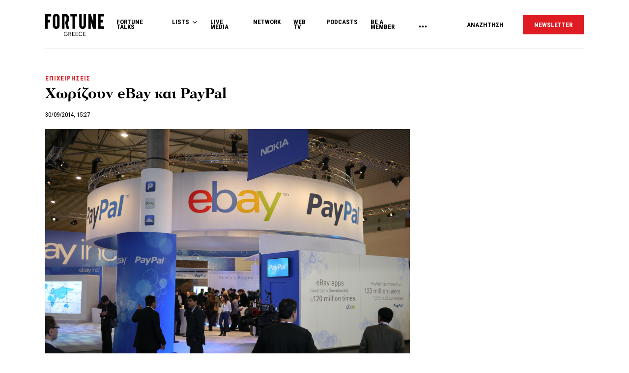

--- FILE ---
content_type: text/html; charset=utf-8
request_url: https://www.google.com/recaptcha/api2/aframe
body_size: 184
content:
<!DOCTYPE HTML><html><head><meta http-equiv="content-type" content="text/html; charset=UTF-8"></head><body><script nonce="RqRvzYG9zu7YG7F9Xs1H9w">/** Anti-fraud and anti-abuse applications only. See google.com/recaptcha */ try{var clients={'sodar':'https://pagead2.googlesyndication.com/pagead/sodar?'};window.addEventListener("message",function(a){try{if(a.source===window.parent){var b=JSON.parse(a.data);var c=clients[b['id']];if(c){var d=document.createElement('img');d.src=c+b['params']+'&rc='+(localStorage.getItem("rc::a")?sessionStorage.getItem("rc::b"):"");window.document.body.appendChild(d);sessionStorage.setItem("rc::e",parseInt(sessionStorage.getItem("rc::e")||0)+1);localStorage.setItem("rc::h",'1769106292332');}}}catch(b){}});window.parent.postMessage("_grecaptcha_ready", "*");}catch(b){}</script></body></html>

--- FILE ---
content_type: application/javascript
request_url: https://www.fortunegreece.com/wp-content/themes/fg/assets/js/misc/frontend-misc.min.js?ver=1769106284
body_size: 119615
content:
(function(){function u(i,s,o){function l(n,e){if(!s[n]){if(!i[n]){var r="function"==typeof require&&require;if(!e&&r)return r(n,!0);if(c)return c(n,!0);var t=new Error("Cannot find module '"+n+"'");throw t.code="MODULE_NOT_FOUND",t}var a=s[n]={exports:{}};i[n][0].call(a.exports,function(e){var r=i[n][1][e];return l(r||e)},a,a.exports,u,i,s,o)}return s[n].exports}for(var c="function"==typeof require&&require,e=0;e<o.length;e++)l(o[e]);return l}return u})()({1:[function(e,r,n){"use strict";function E(e){"@babel/helpers - typeof";return E="function"==typeof Symbol&&"symbol"==typeof Symbol.iterator?function(e){return typeof e}:function(e){return e&&"function"==typeof Symbol&&e.constructor===Symbol&&e!==Symbol.prototype?"symbol":typeof e},E(e)}e("core-js/modules/es.promise.js");e("core-js/modules/es.symbol.js");e("core-js/modules/es.symbol.description.js");e("core-js/modules/es.symbol.iterator.js");e("core-js/modules/es.symbol.async-iterator.js");e("core-js/modules/es.symbol.to-string-tag.js");e("core-js/modules/es.json.to-string-tag.js");e("core-js/modules/es.math.to-string-tag.js");e("core-js/modules/es.object.get-prototype-of.js");e("core-js/modules/es.function.name.js");e("core-js/modules/es.object.set-prototype-of.js");e("core-js/modules/es.array.reverse.js");e("core-js/modules/es.array.slice.js");e("core-js/modules/es.array.for-each.js");e("core-js/modules/es.object.to-string.js");e("core-js/modules/web.dom-collections.for-each.js");e("core-js/modules/es.array.iterator.js");e("core-js/modules/es.string.iterator.js");e("core-js/modules/web.dom-collections.iterator.js");e("core-js/modules/web.url-search-params.js");e("core-js/modules/es.regexp.exec.js");e("core-js/modules/es.string.search.js");e("core-js/modules/es.regexp.to-string.js");e("core-js/modules/es.object.define-property.js");function L(){"use strict";L=function e(){return s};var s={},e=Object.prototype,u=e.hasOwnProperty,r="function"==typeof Symbol?Symbol:{},a=r.iterator||"@@iterator",n=r.asyncIterator||"@@asyncIterator",t=r.toStringTag||"@@toStringTag";function i(e,r,n){return Object.defineProperty(e,r,{value:n,enumerable:!0,configurable:!0,writable:!0}),e[r]}try{i({},"")}catch(e){i=function e(r,n,t){return r[n]=t}}function o(e,r,n,t){var a=r&&r.prototype instanceof l?r:l,i=Object.create(a.prototype),s=new k(t||[]);return i._invoke=function(i,s,o){var l="suspendedStart";return function(e,r){if("executing"===l)throw new Error("Generator is already running");if("completed"===l){if("throw"===e)throw r;return O()}for(o.method=e,o.arg=r;;){var n=o.delegate;if(n){var t=w(n,o);if(t){if(t===c)continue;return t}}if("next"===o.method)o.sent=o._sent=o.arg;else if("throw"===o.method){if("suspendedStart"===l)throw l="completed",o.arg;o.dispatchException(o.arg)}else"return"===o.method&&o.abrupt("return",o.arg);l="executing";var a=f(i,s,o);if("normal"===a.type){if(l=o.done?"completed":"suspendedYield",a.arg===c)continue;return{value:a.arg,done:o.done}}"throw"===a.type&&(l="completed",o.method="throw",o.arg=a.arg)}}}(e,n,s),i}function f(e,r,n){try{return{type:"normal",arg:e.call(r,n)}}catch(e){return{type:"throw",arg:e}}}s.wrap=o;var c={};function l(){}function v(){}function p(){}var d={};i(d,a,function(){return this});var y=Object.getPrototypeOf,b=y&&y(y(S([])));b&&b!==e&&u.call(b,a)&&(d=b);var h=p.prototype=l.prototype=Object.create(d);function g(e){["next","throw","return"].forEach(function(r){i(e,r,function(e){return this._invoke(r,e)})})}function m(o,l){function c(e,r,n,t){var a=f(o[e],o,r);if("throw"!==a.type){var i=a.arg,s=i.value;return s&&"object"==E(s)&&u.call(s,"__await")?l.resolve(s.__await).then(function(e){c("next",e,n,t)},function(e){c("throw",e,n,t)}):l.resolve(s).then(function(e){i.value=e,n(i)},function(e){return c("throw",e,n,t)})}t(a.arg)}var r;this._invoke=function(n,t){function e(){return new l(function(e,r){c(n,t,e,r)})}return r=r?r.then(e,e):e()}}function w(e,r){var n=e.iterator[r.method];if(undefined===n){if(r.delegate=null,"throw"===r.method){if(e.iterator["return"]&&(r.method="return",r.arg=undefined,w(e,r),"throw"===r.method))return c;r.method="throw",r.arg=new TypeError("The iterator does not provide a 'throw' method")}return c}var t=f(n,e.iterator,r.arg);if("throw"===t.type)return r.method="throw",r.arg=t.arg,r.delegate=null,c;var a=t.arg;return a?a.done?(r[e.resultName]=a.value,r.next=e.nextLoc,"return"!==r.method&&(r.method="next",r.arg=undefined),r.delegate=null,c):a:(r.method="throw",r.arg=new TypeError("iterator result is not an object"),r.delegate=null,c)}function j(e){var r={tryLoc:e[0]};1 in e&&(r.catchLoc=e[1]),2 in e&&(r.finallyLoc=e[2],r.afterLoc=e[3]),this.tryEntries.push(r)}function x(e){var r=e.completion||{};r.type="normal",delete r.arg,e.completion=r}function k(e){this.tryEntries=[{tryLoc:"root"}],e.forEach(j,this),this.reset(!0)}function S(r){if(r){var e=r[a];if(e)return e.call(r);if("function"==typeof r.next)return r;if(!isNaN(r.length)){var n=-1,t=function e(){for(;++n<r.length;){if(u.call(r,n))return e.value=r[n],e.done=!1,e}return e.value=undefined,e.done=!0,e};return t.next=t}}return{next:O}}function O(){return{value:undefined,done:!0}}return v.prototype=p,i(h,"constructor",p),i(p,"constructor",v),v.displayName=i(p,t,"GeneratorFunction"),s.isGeneratorFunction=function(e){var r="function"==typeof e&&e.constructor;return!!r&&(r===v||"GeneratorFunction"===(r.displayName||r.name))},s.mark=function(e){return Object.setPrototypeOf?Object.setPrototypeOf(e,p):(e.__proto__=p,i(e,t,"GeneratorFunction")),e.prototype=Object.create(h),e},s.awrap=function(e){return{__await:e}},g(m.prototype),i(m.prototype,n,function(){return this}),s.AsyncIterator=m,s.async=function(e,r,n,t,a){void 0===a&&(a=Promise);var i=new m(o(e,r,n,t),a);return s.isGeneratorFunction(r)?i:i.next().then(function(e){return e.done?e.value:i.next()})},g(h),i(h,t,"Generator"),i(h,a,function(){return this}),i(h,"toString",function(){return"[object Generator]"}),s.keys=function(n){var t=[];for(var e in n){t.push(e)}return t.reverse(),function e(){for(;t.length;){var r=t.pop();if(r in n)return e.value=r,e.done=!1,e}return e.done=!0,e}},s.values=S,k.prototype={constructor:k,reset:function e(r){if(this.prev=0,this.next=0,this.sent=this._sent=undefined,this.done=!1,this.delegate=null,this.method="next",this.arg=undefined,this.tryEntries.forEach(x),!r)for(var n in this){"t"===n.charAt(0)&&u.call(this,n)&&!isNaN(+n.slice(1))&&(this[n]=undefined)}},stop:function e(){this.done=!0;var r=this.tryEntries[0].completion;if("throw"===r.type)throw r.arg;return this.rval},dispatchException:function e(n){if(this.done)throw n;var t=this;function r(e,r){return s.type="throw",s.arg=n,t.next=e,r&&(t.method="next",t.arg=undefined),!!r}for(var a=this.tryEntries.length-1;a>=0;--a){var i=this.tryEntries[a],s=i.completion;if("root"===i.tryLoc)return r("end");if(i.tryLoc<=this.prev){var o=u.call(i,"catchLoc"),l=u.call(i,"finallyLoc");if(o&&l){if(this.prev<i.catchLoc)return r(i.catchLoc,!0);if(this.prev<i.finallyLoc)return r(i.finallyLoc)}else if(o){if(this.prev<i.catchLoc)return r(i.catchLoc,!0)}else{if(!l)throw new Error("try statement without catch or finally");if(this.prev<i.finallyLoc)return r(i.finallyLoc)}}}},abrupt:function e(r,n){for(var t=this.tryEntries.length-1;t>=0;--t){var a=this.tryEntries[t];if(a.tryLoc<=this.prev&&u.call(a,"finallyLoc")&&this.prev<a.finallyLoc){var i=a;break}}i&&("break"===r||"continue"===r)&&i.tryLoc<=n&&n<=i.finallyLoc&&(i=null);var s=i?i.completion:{};return s.type=r,s.arg=n,i?(this.method="next",this.next=i.finallyLoc,c):this.complete(s)},complete:function e(r,n){if("throw"===r.type)throw r.arg;return"break"===r.type||"continue"===r.type?this.next=r.arg:"return"===r.type?(this.rval=this.arg=r.arg,this.method="return",this.next="end"):"normal"===r.type&&n&&(this.next=n),c},finish:function e(r){for(var n=this.tryEntries.length-1;n>=0;--n){var t=this.tryEntries[n];if(t.finallyLoc===r)return this.complete(t.completion,t.afterLoc),x(t),c}},catch:function e(r){for(var n=this.tryEntries.length-1;n>=0;--n){var t=this.tryEntries[n];if(t.tryLoc===r){var a=t.completion;if("throw"===a.type){var i=a.arg;x(t)}return i}}throw new Error("illegal catch attempt")},delegateYield:function e(r,n,t){return this.delegate={iterator:S(r),resultName:n,nextLoc:t},"next"===this.method&&(this.arg=undefined),c}},s}function l(e,r,n,t,a,i,s){try{var o=e[i](s);var l=o.value}catch(e){n(e);return}if(o.done){r(l)}else{Promise.resolve(l).then(t,a)}}function t(o){return function(){var e=this,s=arguments;return new Promise(function(r,n){var t=o.apply(e,s);function a(e){l(t,r,n,a,i,"next",e)}function i(e){l(t,r,n,a,i,"throw",e)}a(undefined)})}}function a(e,r){if(!(e instanceof r)){throw new TypeError("Cannot call a class as a function")}}function i(e,r){for(var n=0;n<r.length;n++){var t=r[n];t.enumerable=t.enumerable||false;t.configurable=true;if("value"in t)t.writable=true;Object.defineProperty(e,t.key,t)}}function s(e,r,n){if(r)i(e.prototype,r);if(n)i(e,n);Object.defineProperty(e,"prototype",{writable:false});return e}var o=function(){function e(){a(this,e);this.fetchDataHTML=window.btwFetchDataHTML;this.$container=document.querySelector(".category__wrapper");this.$mainFilters=document.querySelectorAll(".search_filters__main > a");this.$dateFilter=document.querySelector(".search_filters__date");this.activeMainFilterSelector=".search_filters__main.active";this.listeners=[];this.replacers=[".category__main",".category__title",".pagination_section",".search_filters"];this._bindHistoryEvents();this._bindEvents()}s(e,[{key:"_bindHistoryEvents",value:function e(){window.addEventListener("popstate",this.onPopStateChange.bind(this))}},{key:"_bindEvents",value:function e(){var n=this;this.$mainFilters.forEach(function(e){var r={node:e,type:"click",fn:n.onMainFilterClick.bind(n)};e.addEventListener("click",r.fn);n.listeners.push(r)});var r={node:this.$dateFilter,type:"change",fn:this.onDateFilterChange.bind(this)};this.$dateFilter.addEventListener("change",r.fn);this.listeners.push(r)}},{key:"removeEvents",value:function e(){this.listeners.forEach(function(e){e.node.removeEventListener(e.type,e.fn)});this.listeners=[]}},{key:"onMainFilterClick",value:function e(r){r.preventDefault();var n=r.currentTarget.href;this.get(n)}},{key:"onDateFilterChange",value:function e(r){var n=r.target.value,t,a=new URLSearchParams(window.location.search),i=new URLSearchParams({s:a.get("s")});if(a.has("type")){i.set("type",a.get("type"))}i.set("date_filter",n);t=FRTN.site_url+"?"+i.toString();this.get(t)}},{key:"addLoader",value:function e(){this.$container.classList.add("loading");if(!window.Animations)return;var r=window.Animations.animations["site_search_loading"]||null,n=r?r.animationItem:null;if(n){n.goToAndPlay(0)}}},{key:"removeLoader",value:function e(){this.$container.classList.remove("loading")}},{key:"get",value:function(){var r=t(L().mark(function e(n){var t,a,i=arguments;return L().wrap(function e(r){while(1){switch(r.prev=r.next){case 0:t=i.length>1&&i[1]!==undefined?i[1]:true;console.log(n);this.addLoader();r.next=5;return this.fetchDataHTML(n);case 5:a=r.sent;this.removeEvents();this.updateDom(a);if(t===true){this.updateBrowserHistory(n)}this.removeLoader();case 10:case"end":return r.stop()}}},e,this)}));function e(e){return r.apply(this,arguments)}return e}()},{key:"updateDom",value:function e(r){this.replacers.forEach(function(e){document.querySelector(e).innerHTML=r.querySelector(e).innerHTML});this.$mainFilters=document.querySelectorAll(".search_filters__main > a");this.$dateFilter=document.querySelector(".search_filters__date");this._bindEvents()}},{key:"updateBrowserHistory",value:function e(r){history.pushState({},"",r)}},{key:"onPopStateChange",value:function e(r){this.get(window.location.href,false)}}]);return e}();window.SiteSearch=o},{"core-js/modules/es.array.for-each.js":149,"core-js/modules/es.array.iterator.js":150,"core-js/modules/es.array.reverse.js":151,"core-js/modules/es.array.slice.js":152,"core-js/modules/es.function.name.js":153,"core-js/modules/es.json.to-string-tag.js":155,"core-js/modules/es.math.to-string-tag.js":156,"core-js/modules/es.object.define-property.js":157,"core-js/modules/es.object.get-prototype-of.js":159,"core-js/modules/es.object.set-prototype-of.js":160,"core-js/modules/es.object.to-string.js":161,"core-js/modules/es.promise.js":165,"core-js/modules/es.regexp.exec.js":169,"core-js/modules/es.regexp.to-string.js":170,"core-js/modules/es.string.iterator.js":171,"core-js/modules/es.string.search.js":172,"core-js/modules/es.symbol.async-iterator.js":173,"core-js/modules/es.symbol.description.js":175,"core-js/modules/es.symbol.iterator.js":177,"core-js/modules/es.symbol.js":178,"core-js/modules/es.symbol.to-string-tag.js":180,"core-js/modules/web.dom-collections.for-each.js":181,"core-js/modules/web.dom-collections.iterator.js":182,"core-js/modules/web.url-search-params.js":184}],2:[function(e,r,n){var t=e("../internals/is-callable");var a=e("../internals/try-to-string");var i=TypeError;r.exports=function(e){if(t(e))return e;throw i(a(e)+" is not a function")}},{"../internals/is-callable":69,"../internals/try-to-string":139}],3:[function(e,r,n){var t=e("../internals/is-constructor");var a=e("../internals/try-to-string");var i=TypeError;r.exports=function(e){if(t(e))return e;throw i(a(e)+" is not a constructor")}},{"../internals/is-constructor":70,"../internals/try-to-string":139}],4:[function(e,r,n){var t=e("../internals/is-callable");var a=String;var i=TypeError;r.exports=function(e){if(typeof e=="object"||t(e))return e;throw i("Can't set "+a(e)+" as a prototype")}},{"../internals/is-callable":69}],5:[function(e,r,n){var t=e("../internals/well-known-symbol");var a=e("../internals/object-create");var i=e("../internals/object-define-property").f;var s=t("unscopables");var o=Array.prototype;if(o[s]==undefined){i(o,s,{configurable:true,value:a(null)})}r.exports=function(e){o[s][e]=true}},{"../internals/object-create":87,"../internals/object-define-property":89,"../internals/well-known-symbol":148}],6:[function(e,r,n){var t=e("../internals/object-is-prototype-of");var a=TypeError;r.exports=function(e,r){if(t(r,e))return e;throw a("Incorrect invocation")}},{"../internals/object-is-prototype-of":95}],7:[function(e,r,n){var t=e("../internals/is-object");var a=String;var i=TypeError;r.exports=function(e){if(t(e))return e;throw i(a(e)+" is not an object")}},{"../internals/is-object":73}],8:[function(e,r,n){"use strict";var t=e("../internals/array-iteration").forEach;var a=e("../internals/array-method-is-strict");var i=a("forEach");r.exports=!i?function e(r){return t(this,r,arguments.length>1?arguments[1]:undefined)}:[].forEach},{"../internals/array-iteration":10,"../internals/array-method-is-strict":12}],9:[function(e,r,n){var l=e("../internals/to-indexed-object");var c=e("../internals/to-absolute-index");var u=e("../internals/length-of-array-like");var t=function(o){return function(e,r,n){var t=l(e);var a=u(t);var i=c(n,a);var s;if(o&&r!=r)while(a>i){s=t[i++];if(s!=s)return true}else for(;a>i;i++){if((o||i in t)&&t[i]===r)return o||i||0}return!o&&-1}};r.exports={includes:t(true),indexOf:t(false)}},{"../internals/length-of-array-like":82,"../internals/to-absolute-index":130,"../internals/to-indexed-object":131}],10:[function(e,r,n){var j=e("../internals/function-bind-context");var t=e("../internals/function-uncurry-this");var x=e("../internals/indexed-object");var k=e("../internals/to-object");var S=e("../internals/length-of-array-like");var O=e("../internals/array-species-create");var E=t([].push);var a=function(p){var d=p==1;var y=p==2;var b=p==3;var h=p==4;var g=p==6;var m=p==7;var w=p==5||g;return function(e,r,n,t){var a=k(e);var i=x(a);var s=j(r,n);var o=S(i);var l=0;var c=t||O;var u=d?c(e,o):y||m?c(e,0):undefined;var f,v;for(;o>l;l++)if(w||l in i){f=i[l];v=s(f,l,a);if(p){if(d)u[l]=v;else if(v)switch(p){case 3:return true;case 5:return f;case 6:return l;case 2:E(u,f)}else switch(p){case 4:return false;case 7:E(u,f)}}}return g?-1:b||h?h:u}};r.exports={forEach:a(0),map:a(1),filter:a(2),some:a(3),every:a(4),find:a(5),findIndex:a(6),filterReject:a(7)}},{"../internals/array-species-create":17,"../internals/function-bind-context":48,"../internals/function-uncurry-this":53,"../internals/indexed-object":64,"../internals/length-of-array-like":82,"../internals/to-object":134}],11:[function(e,r,n){var t=e("../internals/fails");var a=e("../internals/well-known-symbol");var i=e("../internals/engine-v8-version");var s=a("species");r.exports=function(n){return i>=51||!t(function(){var e=[];var r=e.constructor={};r[s]=function(){return{foo:1}};return e[n](Boolean).foo!==1})}},{"../internals/engine-v8-version":42,"../internals/fails":45,"../internals/well-known-symbol":148}],12:[function(e,r,n){"use strict";var t=e("../internals/fails");r.exports=function(e,r){var n=[][e];return!!n&&t(function(){n.call(null,r||function(){return 1},1)})}},{"../internals/fails":45}],13:[function(e,r,n){var l=e("../internals/to-absolute-index");var c=e("../internals/length-of-array-like");var u=e("../internals/create-property");var f=Array;var v=Math.max;r.exports=function(e,r,n){var t=c(e);var a=l(r,t);var i=l(n===undefined?t:n,t);var s=f(v(i-a,0));for(var o=0;a<i;a++,o++)u(s,o,e[a]);s.length=o;return s}},{"../internals/create-property":26,"../internals/length-of-array-like":82,"../internals/to-absolute-index":130}],14:[function(e,r,n){var t=e("../internals/function-uncurry-this");r.exports=t([].slice)},{"../internals/function-uncurry-this":53}],15:[function(e,r,n){var a=e("../internals/array-slice-simple");var i=Math.floor;var s=function(e,r){var n=e.length;var t=i(n/2);return n<8?o(e,r):l(e,s(a(e,0,t),r),s(a(e,t),r),r)};var o=function(e,r){var n=e.length;var t=1;var a,i;while(t<n){i=t;a=e[t];while(i&&r(e[i-1],a)>0){e[i]=e[--i]}if(i!==t++)e[i]=a}return e};var l=function(e,r,n,t){var a=r.length;var i=n.length;var s=0;var o=0;while(s<a||o<i){e[s+o]=s<a&&o<i?t(r[s],n[o])<=0?r[s++]:n[o++]:s<a?r[s++]:n[o++]}return e};r.exports=s},{"../internals/array-slice-simple":13}],16:[function(e,r,n){var t=e("../internals/is-array");var a=e("../internals/is-constructor");var i=e("../internals/is-object");var s=e("../internals/well-known-symbol");var o=s("species");var l=Array;r.exports=function(e){var r;if(t(e)){r=e.constructor;if(a(r)&&(r===l||t(r.prototype)))r=undefined;else if(i(r)){r=r[o];if(r===null)r=undefined}}return r===undefined?l:r}},{"../internals/is-array":68,"../internals/is-constructor":70,"../internals/is-object":73,"../internals/well-known-symbol":148}],17:[function(e,r,n){var t=e("../internals/array-species-constructor");r.exports=function(e,r){return new(t(e))(r===0?0:r)}},{"../internals/array-species-constructor":16}],18:[function(e,r,n){var t=e("../internals/well-known-symbol");var a=t("iterator");var i=false;try{var s=0;var o={next:function(){return{done:!!s++}},return:function(){i=true}};o[a]=function(){return this};Array.from(o,function(){throw 2})}catch(e){}r.exports=function(e,r){if(!r&&!i)return false;var n=false;try{var t={};t[a]=function(){return{next:function(){return{done:n=true}}}};e(t)}catch(e){}return n}},{"../internals/well-known-symbol":148}],19:[function(e,r,n){var t=e("../internals/function-uncurry-this-raw");var a=t({}.toString);var i=t("".slice);r.exports=function(e){return i(a(e),8,-1)}},{"../internals/function-uncurry-this-raw":52}],20:[function(e,r,n){var t=e("../internals/to-string-tag-support");var a=e("../internals/is-callable");var i=e("../internals/classof-raw");var s=e("../internals/well-known-symbol");var o=s("toStringTag");var l=Object;var c=i(function(){return arguments}())=="Arguments";var u=function(e,r){try{return e[r]}catch(e){}};r.exports=t?i:function(e){var r,n,t;return e===undefined?"Undefined":e===null?"Null":typeof(n=u(r=l(e),o))=="string"?n:c?i(r):(t=i(r))=="Object"&&a(r.callee)?"Arguments":t}},{"../internals/classof-raw":19,"../internals/is-callable":69,"../internals/to-string-tag-support":137,"../internals/well-known-symbol":148}],21:[function(e,r,n){var l=e("../internals/has-own-property");var c=e("../internals/own-keys");var u=e("../internals/object-get-own-property-descriptor");var f=e("../internals/object-define-property");r.exports=function(e,r,n){var t=c(r);var a=f.f;var i=u.f;for(var s=0;s<t.length;s++){var o=t[s];if(!l(e,o)&&!(n&&l(n,o))){a(e,o,i(r,o))}}}},{"../internals/has-own-property":59,"../internals/object-define-property":89,"../internals/object-get-own-property-descriptor":90,"../internals/own-keys":102}],22:[function(e,r,n){var t=e("../internals/fails");r.exports=!t(function(){function e(){}e.prototype.constructor=null;return Object.getPrototypeOf(new e)!==e.prototype})},{"../internals/fails":45}],23:[function(e,r,n){r.exports=function(e,r){return{value:e,done:r}}},{}],24:[function(e,r,n){var t=e("../internals/descriptors");var a=e("../internals/object-define-property");var i=e("../internals/create-property-descriptor");r.exports=t?function(e,r,n){return a.f(e,r,i(1,n))}:function(e,r,n){e[r]=n;return e}},{"../internals/create-property-descriptor":25,"../internals/descriptors":30,"../internals/object-define-property":89}],25:[function(e,r,n){r.exports=function(e,r){return{enumerable:!(e&1),configurable:!(e&2),writable:!(e&4),value:r}}},{}],26:[function(e,r,n){"use strict";var a=e("../internals/to-property-key");var i=e("../internals/object-define-property");var s=e("../internals/create-property-descriptor");r.exports=function(e,r,n){var t=a(r);if(t in e)i.f(e,t,s(0,n));else e[t]=n}},{"../internals/create-property-descriptor":25,"../internals/object-define-property":89,"../internals/to-property-key":136}],27:[function(e,r,n){var s=e("../internals/is-callable");var o=e("../internals/object-define-property");var l=e("../internals/make-built-in");var c=e("../internals/define-global-property");r.exports=function(e,r,n,t){if(!t)t={};var a=t.enumerable;var i=t.name!==undefined?t.name:r;if(s(n))l(n,i,t);if(t.global){if(a)e[r]=n;else c(r,n)}else{try{if(!t.unsafe)delete e[r];else if(e[r])a=true}catch(e){}if(a)e[r]=n;else o.f(e,r,{value:n,enumerable:false,configurable:!t.nonConfigurable,writable:!t.nonWritable})}return e}},{"../internals/define-global-property":29,"../internals/is-callable":69,"../internals/make-built-in":83,"../internals/object-define-property":89}],28:[function(e,r,n){var a=e("../internals/define-built-in");r.exports=function(e,r,n){for(var t in r)a(e,t,r[t],n);return e}},{"../internals/define-built-in":27}],29:[function(e,r,n){var t=e("../internals/global");var a=Object.defineProperty;r.exports=function(r,n){try{a(t,r,{value:n,configurable:true,writable:true})}catch(e){t[r]=n}return n}},{"../internals/global":58}],30:[function(e,r,n){var t=e("../internals/fails");r.exports=!t(function(){return Object.defineProperty({},1,{get:function(){return 7}})[1]!=7})},{"../internals/fails":45}],31:[function(e,r,n){var t=typeof document=="object"&&document.all;var a=typeof t=="undefined"&&t!==undefined;r.exports={all:t,IS_HTMLDDA:a}},{}],32:[function(e,r,n){var t=e("../internals/global");var a=e("../internals/is-object");var i=t.document;var s=a(i)&&a(i.createElement);r.exports=function(e){return s?i.createElement(e):{}}},{"../internals/global":58,"../internals/is-object":73}],33:[function(e,r,n){r.exports={CSSRuleList:0,CSSStyleDeclaration:0,CSSValueList:0,ClientRectList:0,DOMRectList:0,DOMStringList:0,DOMTokenList:1,DataTransferItemList:0,FileList:0,HTMLAllCollection:0,HTMLCollection:0,HTMLFormElement:0,HTMLSelectElement:0,MediaList:0,MimeTypeArray:0,NamedNodeMap:0,NodeList:1,PaintRequestList:0,Plugin:0,PluginArray:0,SVGLengthList:0,SVGNumberList:0,SVGPathSegList:0,SVGPointList:0,SVGStringList:0,SVGTransformList:0,SourceBufferList:0,StyleSheetList:0,TextTrackCueList:0,TextTrackList:0,TouchList:0}},{}],34:[function(e,r,n){var t=e("../internals/document-create-element");var a=t("span").classList;var i=a&&a.constructor&&a.constructor.prototype;r.exports=i===Object.prototype?undefined:i},{"../internals/document-create-element":32}],35:[function(e,r,n){var t=e("../internals/engine-is-deno");var a=e("../internals/engine-is-node");r.exports=!t&&!a&&typeof window=="object"&&typeof document=="object"},{"../internals/engine-is-deno":36,"../internals/engine-is-node":39}],36:[function(e,r,n){r.exports=typeof Deno=="object"&&Deno&&typeof Deno.version=="object"},{}],37:[function(e,r,n){var t=e("../internals/engine-user-agent");var a=e("../internals/global");r.exports=/ipad|iphone|ipod/i.test(t)&&a.Pebble!==undefined},{"../internals/engine-user-agent":41,"../internals/global":58}],38:[function(e,r,n){var t=e("../internals/engine-user-agent");r.exports=/(?:ipad|iphone|ipod).*applewebkit/i.test(t)},{"../internals/engine-user-agent":41}],39:[function(e,r,n){var t=e("../internals/classof-raw");var a=e("../internals/global");r.exports=t(a.process)=="process"},{"../internals/classof-raw":19,"../internals/global":58}],40:[function(e,r,n){var t=e("../internals/engine-user-agent");r.exports=/web0s(?!.*chrome)/i.test(t)},{"../internals/engine-user-agent":41}],41:[function(e,r,n){var t=e("../internals/get-built-in");r.exports=t("navigator","userAgent")||""},{"../internals/get-built-in":54}],42:[function(e,r,n){var t=e("../internals/global");var a=e("../internals/engine-user-agent");var i=t.process;var s=t.Deno;var o=i&&i.versions||s&&s.version;var l=o&&o.v8;var c,u;if(l){c=l.split(".");u=c[0]>0&&c[0]<4?1:+(c[0]+c[1])}if(!u&&a){c=a.match(/Edge\/(\d+)/);if(!c||c[1]>=74){c=a.match(/Chrome\/(\d+)/);if(c)u=+c[1]}}r.exports=u},{"../internals/engine-user-agent":41,"../internals/global":58}],43:[function(e,r,n){r.exports=["constructor","hasOwnProperty","isPrototypeOf","propertyIsEnumerable","toLocaleString","toString","valueOf"]},{}],44:[function(e,r,n){var f=e("../internals/global");var v=e("../internals/object-get-own-property-descriptor").f;var p=e("../internals/create-non-enumerable-property");var d=e("../internals/define-built-in");var y=e("../internals/define-global-property");var b=e("../internals/copy-constructor-properties");var h=e("../internals/is-forced");r.exports=function(e,r){var n=e.target;var t=e.global;var a=e.stat;var i,s,o,l,c,u;if(t){s=f}else if(a){s=f[n]||y(n,{})}else{s=(f[n]||{}).prototype}if(s)for(o in r){c=r[o];if(e.dontCallGetSet){u=v(s,o);l=u&&u.value}else l=s[o];i=h(t?o:n+(a?".":"#")+o,e.forced);if(!i&&l!==undefined){if(typeof c==typeof l)continue;b(c,l)}if(e.sham||l&&l.sham){p(c,"sham",true)}d(s,o,c,e)}}},{"../internals/copy-constructor-properties":21,"../internals/create-non-enumerable-property":24,"../internals/define-built-in":27,"../internals/define-global-property":29,"../internals/global":58,"../internals/is-forced":71,"../internals/object-get-own-property-descriptor":90}],45:[function(e,r,n){r.exports=function(e){try{return!!e()}catch(e){return true}}},{}],46:[function(e,r,n){"use strict";e("../modules/es.regexp.exec");var c=e("../internals/function-uncurry-this");var u=e("../internals/define-built-in");var f=e("../internals/regexp-exec");var v=e("../internals/fails");var p=e("../internals/well-known-symbol");var d=e("../internals/create-non-enumerable-property");var y=p("species");var b=RegExp.prototype;r.exports=function(n,e,r,t){var a=p(n);var o=!v(function(){var e={};e[a]=function(){return 7};return""[n](e)!=7});var i=o&&!v(function(){var e=false;var r=/a/;if(n==="split"){r={};r.constructor={};r.constructor[y]=function(){return r};r.flags="";r[a]=/./[a]}r.exec=function(){e=true;return null};r[a]("");return!e});if(!o||!i||r){var l=c(/./[a]);var s=e(a,""[n],function(e,r,n,t,a){var i=c(e);var s=r.exec;if(s===f||s===b.exec){if(o&&!a){return{done:true,value:l(r,n,t)}}return{done:true,value:i(n,r,t)}}return{done:false}});u(String.prototype,n,s[0]);u(b,a,s[1])}if(t)d(b[a],"sham",true)}},{"../internals/create-non-enumerable-property":24,"../internals/define-built-in":27,"../internals/fails":45,"../internals/function-uncurry-this":53,"../internals/regexp-exec":111,"../internals/well-known-symbol":148,"../modules/es.regexp.exec":169}],47:[function(e,r,n){var t=e("../internals/function-bind-native");var a=Function.prototype;var i=a.apply;var s=a.call;r.exports=typeof Reflect=="object"&&Reflect.apply||(t?s.bind(i):function(){return s.apply(i,arguments)})},{"../internals/function-bind-native":49}],48:[function(e,r,n){var t=e("../internals/function-uncurry-this");var a=e("../internals/a-callable");var i=e("../internals/function-bind-native");var s=t(t.bind);r.exports=function(e,r){a(e);return r===undefined?e:i?s(e,r):function(){return e.apply(r,arguments)}}},{"../internals/a-callable":2,"../internals/function-bind-native":49,"../internals/function-uncurry-this":53}],49:[function(e,r,n){var t=e("../internals/fails");r.exports=!t(function(){var e=function(){}.bind();return typeof e!="function"||e.hasOwnProperty("prototype")})},{"../internals/fails":45}],50:[function(e,r,n){var t=e("../internals/function-bind-native");var a=Function.prototype.call;r.exports=t?a.bind(a):function(){return a.apply(a,arguments)}},{"../internals/function-bind-native":49}],51:[function(e,r,n){var t=e("../internals/descriptors");var a=e("../internals/has-own-property");var i=Function.prototype;var s=t&&Object.getOwnPropertyDescriptor;var o=a(i,"name");var l=o&&function e(){}.name==="something";var c=o&&(!t||t&&s(i,"name").configurable);r.exports={EXISTS:o,PROPER:l,CONFIGURABLE:c}},{"../internals/descriptors":30,"../internals/has-own-property":59}],52:[function(e,r,n){var t=e("../internals/function-bind-native");var a=Function.prototype;var i=a.call;var s=t&&a.bind.bind(i,i);r.exports=function(e){return t?s(e):function(){return i.apply(e,arguments)}}},{"../internals/function-bind-native":49}],53:[function(e,r,n){var t=e("../internals/classof-raw");var a=e("../internals/function-uncurry-this-raw");r.exports=function(e){if(t(e)==="Function")return a(e)}},{"../internals/classof-raw":19,"../internals/function-uncurry-this-raw":52}],54:[function(e,r,n){var t=e("../internals/global");var a=e("../internals/is-callable");var i=function(e){return a(e)?e:undefined};r.exports=function(e,r){return arguments.length<2?i(t[e]):t[e]&&t[e][r]}},{"../internals/global":58,"../internals/is-callable":69}],55:[function(e,r,n){var t=e("../internals/classof");var a=e("../internals/get-method");var i=e("../internals/is-null-or-undefined");var s=e("../internals/iterators");var o=e("../internals/well-known-symbol");var l=o("iterator");r.exports=function(e){if(!i(e))return a(e,l)||a(e,"@@iterator")||s[t(e)]}},{"../internals/classof":20,"../internals/get-method":57,"../internals/is-null-or-undefined":72,"../internals/iterators":81,"../internals/well-known-symbol":148}],56:[function(e,r,n){var t=e("../internals/function-call");var a=e("../internals/a-callable");var i=e("../internals/an-object");var s=e("../internals/try-to-string");var o=e("../internals/get-iterator-method");var l=TypeError;r.exports=function(e,r){var n=arguments.length<2?o(e):r;if(a(n))return i(t(n,e));throw l(s(e)+" is not iterable")}},{"../internals/a-callable":2,"../internals/an-object":7,"../internals/function-call":50,"../internals/get-iterator-method":55,"../internals/try-to-string":139}],57:[function(e,r,n){var t=e("../internals/a-callable");var a=e("../internals/is-null-or-undefined");r.exports=function(e,r){var n=e[r];return a(n)?undefined:t(n)}},{"../internals/a-callable":2,"../internals/is-null-or-undefined":72}],58:[function(e,n,r){(function(r){(function(){var e=function(e){return e&&e.Math==Math&&e};n.exports=e(typeof globalThis=="object"&&globalThis)||e(typeof window=="object"&&window)||e(typeof self=="object"&&self)||e(typeof r=="object"&&r)||function(){return this}()||Function("return this")()}).call(this)}).call(this,typeof global!=="undefined"?global:typeof self!=="undefined"?self:typeof window!=="undefined"?window:{})},{}],59:[function(e,r,n){var t=e("../internals/function-uncurry-this");var a=e("../internals/to-object");var i=t({}.hasOwnProperty);r.exports=Object.hasOwn||function e(r,n){return i(a(r),n)}},{"../internals/function-uncurry-this":53,"../internals/to-object":134}],60:[function(e,r,n){r.exports={}},{}],61:[function(e,r,n){var t=e("../internals/global");r.exports=function(e,r){var n=t.console;if(n&&n.error){arguments.length==1?n.error(e):n.error(e,r)}}},{"../internals/global":58}],62:[function(e,r,n){var t=e("../internals/get-built-in");r.exports=t("document","documentElement")},{"../internals/get-built-in":54}],63:[function(e,r,n){var t=e("../internals/descriptors");var a=e("../internals/fails");var i=e("../internals/document-create-element");r.exports=!t&&!a(function(){return Object.defineProperty(i("div"),"a",{get:function(){return 7}}).a!=7})},{"../internals/descriptors":30,"../internals/document-create-element":32,"../internals/fails":45}],64:[function(e,r,n){var t=e("../internals/function-uncurry-this");var a=e("../internals/fails");var i=e("../internals/classof-raw");var s=Object;var o=t("".split);r.exports=a(function(){return!s("z").propertyIsEnumerable(0)})?function(e){return i(e)=="String"?o(e,""):s(e)}:s},{"../internals/classof-raw":19,"../internals/fails":45,"../internals/function-uncurry-this":53}],65:[function(e,r,n){var t=e("../internals/function-uncurry-this");var a=e("../internals/is-callable");var i=e("../internals/shared-store");var s=t(Function.toString);if(!a(i.inspectSource)){i.inspectSource=function(e){return s(e)}}r.exports=i.inspectSource},{"../internals/function-uncurry-this":53,"../internals/is-callable":69,"../internals/shared-store":122}],66:[function(e,r,n){var t=e("../internals/weak-map-basic-detection");var a=e("../internals/global");var i=e("../internals/is-object");var s=e("../internals/create-non-enumerable-property");var o=e("../internals/has-own-property");var l=e("../internals/shared-store");var c=e("../internals/shared-key");var u=e("../internals/hidden-keys");var f="Object already initialized";var v=a.TypeError;var p=a.WeakMap;var d,y,b;var h=function(e){return b(e)?y(e):d(e,{})};var g=function(n){return function(e){var r;if(!i(e)||(r=y(e)).type!==n){throw v("Incompatible receiver, "+n+" required")}return r}};if(t||l.state){var m=l.state||(l.state=new p);m.get=m.get;m.has=m.has;m.set=m.set;d=function(e,r){if(m.has(e))throw v(f);r.facade=e;m.set(e,r);return r};y=function(e){return m.get(e)||{}};b=function(e){return m.has(e)}}else{var w=c("state");u[w]=true;d=function(e,r){if(o(e,w))throw v(f);r.facade=e;s(e,w,r);return r};y=function(e){return o(e,w)?e[w]:{}};b=function(e){return o(e,w)}}r.exports={set:d,get:y,has:b,enforce:h,getterFor:g}},{"../internals/create-non-enumerable-property":24,"../internals/global":58,"../internals/has-own-property":59,"../internals/hidden-keys":60,"../internals/is-object":73,"../internals/shared-key":121,"../internals/shared-store":122,"../internals/weak-map-basic-detection":145}],67:[function(e,r,n){var t=e("../internals/well-known-symbol");var a=e("../internals/iterators");var i=t("iterator");var s=Array.prototype;r.exports=function(e){return e!==undefined&&(a.Array===e||s[i]===e)}},{"../internals/iterators":81,"../internals/well-known-symbol":148}],68:[function(e,r,n){var t=e("../internals/classof-raw");r.exports=Array.isArray||function e(r){return t(r)=="Array"}},{"../internals/classof-raw":19}],69:[function(e,r,n){var t=e("../internals/document-all");var a=t.all;r.exports=t.IS_HTMLDDA?function(e){return typeof e=="function"||e===a}:function(e){return typeof e=="function"}},{"../internals/document-all":31}],70:[function(e,r,n){var t=e("../internals/function-uncurry-this");var a=e("../internals/fails");var i=e("../internals/is-callable");var s=e("../internals/classof");var o=e("../internals/get-built-in");var l=e("../internals/inspect-source");var c=function(){};var u=[];var f=o("Reflect","construct");var v=/^\s*(?:class|function)\b/;var p=t(v.exec);var d=!v.exec(c);var y=function e(r){if(!i(r))return false;try{f(c,u,r);return true}catch(e){return false}};var b=function e(r){if(!i(r))return false;switch(s(r)){case"AsyncFunction":case"GeneratorFunction":case"AsyncGeneratorFunction":return false}try{return d||!!p(v,l(r))}catch(e){return true}};b.sham=true;r.exports=!f||a(function(){var e;return y(y.call)||!y(Object)||!y(function(){e=true})||e})?b:y},{"../internals/classof":20,"../internals/fails":45,"../internals/function-uncurry-this":53,"../internals/get-built-in":54,"../internals/inspect-source":65,"../internals/is-callable":69}],71:[function(e,r,n){var t=e("../internals/fails");var a=e("../internals/is-callable");var i=/#|\.prototype\./;var s=function(e,r){var n=l[o(e)];return n==u?true:n==c?false:a(r)?t(r):!!r};var o=s.normalize=function(e){return String(e).replace(i,".").toLowerCase()};var l=s.data={};var c=s.NATIVE="N";var u=s.POLYFILL="P";r.exports=s},{"../internals/fails":45,"../internals/is-callable":69}],72:[function(e,r,n){r.exports=function(e){return e===null||e===undefined}},{}],73:[function(e,r,n){var t=e("../internals/is-callable");var a=e("../internals/document-all");var i=a.all;r.exports=a.IS_HTMLDDA?function(e){return typeof e=="object"?e!==null:t(e)||e===i}:function(e){return typeof e=="object"?e!==null:t(e)}},{"../internals/document-all":31,"../internals/is-callable":69}],74:[function(e,r,n){r.exports=false},{}],75:[function(e,r,n){var t=e("../internals/get-built-in");var a=e("../internals/is-callable");var i=e("../internals/object-is-prototype-of");var s=e("../internals/use-symbol-as-uid");var o=Object;r.exports=s?function(e){return typeof e=="symbol"}:function(e){var r=t("Symbol");return a(r)&&i(r.prototype,o(e))}},{"../internals/get-built-in":54,"../internals/is-callable":69,"../internals/object-is-prototype-of":95,"../internals/use-symbol-as-uid":142}],76:[function(e,r,n){var g=e("../internals/function-bind-context");var m=e("../internals/function-call");var w=e("../internals/an-object");var j=e("../internals/try-to-string");var x=e("../internals/is-array-iterator-method");var k=e("../internals/length-of-array-like");var S=e("../internals/object-is-prototype-of");var O=e("../internals/get-iterator");var E=e("../internals/get-iterator-method");var L=e("../internals/iterator-close");var P=TypeError;var T=function(e,r){this.stopped=e;this.result=r};var R=T.prototype;r.exports=function(e,r,n){var t=n&&n.that;var a=!!(n&&n.AS_ENTRIES);var i=!!(n&&n.IS_RECORD);var s=!!(n&&n.IS_ITERATOR);var o=!!(n&&n.INTERRUPTED);var l=g(r,t);var c,u,f,v,p,d,y;var b=function(e){if(c)L(c,"normal",e);return new T(true,e)};var h=function(e){if(a){w(e);return o?l(e[0],e[1],b):l(e[0],e[1])}return o?l(e,b):l(e)};if(i){c=e.iterator}else if(s){c=e}else{u=E(e);if(!u)throw P(j(e)+" is not iterable");if(x(u)){for(f=0,v=k(e);v>f;f++){p=h(e[f]);if(p&&S(R,p))return p}return new T(false)}c=O(e,u)}d=i?e.next:c.next;while(!(y=m(d,c)).done){try{p=h(y.value)}catch(e){L(c,"throw",e)}if(typeof p=="object"&&p&&S(R,p))return p}return new T(false)}},{"../internals/an-object":7,"../internals/function-bind-context":48,"../internals/function-call":50,"../internals/get-iterator":56,"../internals/get-iterator-method":55,"../internals/is-array-iterator-method":67,"../internals/iterator-close":77,"../internals/length-of-array-like":82,"../internals/object-is-prototype-of":95,"../internals/try-to-string":139}],77:[function(e,r,n){var i=e("../internals/function-call");var s=e("../internals/an-object");var o=e("../internals/get-method");r.exports=function(e,r,n){var t,a;s(e);try{t=o(e,"return");if(!t){if(r==="throw")throw n;return n}t=i(t,e)}catch(e){a=true;t=e}if(r==="throw")throw n;if(a)throw t;s(t);return n}},{"../internals/an-object":7,"../internals/function-call":50,"../internals/get-method":57}],78:[function(e,r,n){"use strict";var i=e("../internals/iterators-core").IteratorPrototype;var s=e("../internals/object-create");var o=e("../internals/create-property-descriptor");var l=e("../internals/set-to-string-tag");var c=e("../internals/iterators");var u=function(){return this};r.exports=function(e,r,n,t){var a=r+" Iterator";e.prototype=s(i,{next:o(+!t,n)});l(e,a,false,true);c[a]=u;return e}},{"../internals/create-property-descriptor":25,"../internals/iterators":81,"../internals/iterators-core":80,"../internals/object-create":87,"../internals/set-to-string-tag":120}],79:[function(e,r,n){"use strict";var h=e("../internals/export");var g=e("../internals/function-call");var m=e("../internals/is-pure");var t=e("../internals/function-name");var w=e("../internals/is-callable");var j=e("../internals/iterator-create-constructor");var x=e("../internals/object-get-prototype-of");var k=e("../internals/object-set-prototype-of");var S=e("../internals/set-to-string-tag");var O=e("../internals/create-non-enumerable-property");var E=e("../internals/define-built-in");var a=e("../internals/well-known-symbol");var L=e("../internals/iterators");var i=e("../internals/iterators-core");var P=t.PROPER;var T=t.CONFIGURABLE;var R=i.IteratorPrototype;var _=i.BUGGY_SAFARI_ITERATORS;var I=a("iterator");var A="keys";var C="values";var F="entries";var N=function(){return this};r.exports=function(e,r,n,t,a,i,s){j(n,r,t);var o=function(r){if(r===a&&v)return v;if(!_&&r in u)return u[r];switch(r){case A:return function e(){return new n(this,r)};case C:return function e(){return new n(this,r)};case F:return function e(){return new n(this,r)}}return function(){return new n(this)}};var l=r+" Iterator";var c=false;var u=e.prototype;var f=u[I]||u["@@iterator"]||a&&u[a];var v=!_&&f||o(a);var p=r=="Array"?u.entries||f:f;var d,y,b;if(p){d=x(p.call(new e));if(d!==Object.prototype&&d.next){if(!m&&x(d)!==R){if(k){k(d,R)}else if(!w(d[I])){E(d,I,N)}}S(d,l,true,true);if(m)L[l]=N}}if(P&&a==C&&f&&f.name!==C){if(!m&&T){O(u,"name",C)}else{c=true;v=function e(){return g(f,this)}}}if(a){y={values:o(C),keys:i?v:o(A),entries:o(F)};if(s)for(b in y){if(_||c||!(b in u)){E(u,b,y[b])}}else h({target:r,proto:true,forced:_||c},y)}if((!m||s)&&u[I]!==v){E(u,I,v,{name:a})}L[r]=v;return y}},{"../internals/create-non-enumerable-property":24,"../internals/define-built-in":27,"../internals/export":44,"../internals/function-call":50,"../internals/function-name":51,"../internals/is-callable":69,"../internals/is-pure":74,"../internals/iterator-create-constructor":78,"../internals/iterators":81,"../internals/iterators-core":80,"../internals/object-get-prototype-of":94,"../internals/object-set-prototype-of":99,"../internals/set-to-string-tag":120,"../internals/well-known-symbol":148}],80:[function(e,r,n){"use strict";var t=e("../internals/fails");var a=e("../internals/is-callable");var i=e("../internals/is-object");var s=e("../internals/object-create");var o=e("../internals/object-get-prototype-of");var l=e("../internals/define-built-in");var c=e("../internals/well-known-symbol");var u=e("../internals/is-pure");var f=c("iterator");var v=false;var p,d,y;if([].keys){y=[].keys();if(!("next"in y))v=true;else{d=o(o(y));if(d!==Object.prototype)p=d}}var b=!i(p)||t(function(){var e={};return p[f].call(e)!==e});if(b)p={};else if(u)p=s(p);if(!a(p[f])){l(p,f,function(){return this})}r.exports={IteratorPrototype:p,BUGGY_SAFARI_ITERATORS:v}},{"../internals/define-built-in":27,"../internals/fails":45,"../internals/is-callable":69,"../internals/is-object":73,"../internals/is-pure":74,"../internals/object-create":87,"../internals/object-get-prototype-of":94,"../internals/well-known-symbol":148}],81:[function(e,r,n){arguments[4][60][0].apply(n,arguments)},{dup:60}],82:[function(e,r,n){var t=e("../internals/to-length");r.exports=function(e){return t(e.length)}},{"../internals/to-length":133}],83:[function(e,r,n){var t=e("../internals/fails");var a=e("../internals/is-callable");var i=e("../internals/has-own-property");var s=e("../internals/descriptors");var o=e("../internals/function-name").CONFIGURABLE;var l=e("../internals/inspect-source");var c=e("../internals/internal-state");var u=c.enforce;var f=c.get;var v=Object.defineProperty;var p=s&&!t(function(){return v(function(){},"length",{value:8}).length!==8});var d=String(String).split("String");var y=r.exports=function(e,r,n){if(String(r).slice(0,7)==="Symbol("){r="["+String(r).replace(/^Symbol\(([^)]*)\)/,"$1")+"]"}if(n&&n.getter)r="get "+r;if(n&&n.setter)r="set "+r;if(!i(e,"name")||o&&e.name!==r){if(s)v(e,"name",{value:r,configurable:true});else e.name=r}if(p&&n&&i(n,"arity")&&e.length!==n.arity){v(e,"length",{value:n.arity})}try{if(n&&i(n,"constructor")&&n.constructor){if(s)v(e,"prototype",{writable:false})}else if(e.prototype)e.prototype=undefined}catch(e){}var t=u(e);if(!i(t,"source")){t.source=d.join(typeof r=="string"?r:"")}return e};Function.prototype.toString=y(function e(){return a(this)&&f(this).source||l(this)},"toString")},{"../internals/descriptors":30,"../internals/fails":45,"../internals/function-name":51,"../internals/has-own-property":59,"../internals/inspect-source":65,"../internals/internal-state":66,"../internals/is-callable":69}],84:[function(e,r,n){var t=Math.ceil;var a=Math.floor;r.exports=Math.trunc||function e(r){var n=+r;return(n>0?a:t)(n)}},{}],85:[function(e,r,n){var t=e("../internals/global");var a=e("../internals/function-bind-context");var i=e("../internals/object-get-own-property-descriptor").f;var s=e("../internals/task").set;var o=e("../internals/engine-is-ios");var l=e("../internals/engine-is-ios-pebble");var c=e("../internals/engine-is-webos-webkit");var u=e("../internals/engine-is-node");var f=t.MutationObserver||t.WebKitMutationObserver;var v=t.document;var p=t.process;var d=t.Promise;var y=i(t,"queueMicrotask");var b=y&&y.value;var h,g,m,w,j,x,k,S;if(!b){h=function(){var e,r;if(u&&(e=p.domain))e.exit();while(g){r=g.fn;g=g.next;try{r()}catch(e){if(g)w();else m=undefined;throw e}}m=undefined;if(e)e.enter()};if(!o&&!u&&!c&&f&&v){j=true;x=v.createTextNode("");new f(h).observe(x,{characterData:true});w=function(){x.data=j=!j}}else if(!l&&d&&d.resolve){k=d.resolve(undefined);k.constructor=d;S=a(k.then,k);w=function(){S(h)}}else if(u){w=function(){p.nextTick(h)}}else{s=a(s,t);w=function(){s(h)}}}r.exports=b||function(e){var r={fn:e,next:undefined};if(m)m.next=r;if(!g){g=r;w()}m=r}},{"../internals/engine-is-ios":38,"../internals/engine-is-ios-pebble":37,"../internals/engine-is-node":39,"../internals/engine-is-webos-webkit":40,"../internals/function-bind-context":48,"../internals/global":58,"../internals/object-get-own-property-descriptor":90,"../internals/task":129}],86:[function(e,r,n){"use strict";var a=e("../internals/a-callable");var i=TypeError;var t=function(e){var n,t;this.promise=new e(function(e,r){if(n!==undefined||t!==undefined)throw i("Bad Promise constructor");n=e;t=r});this.resolve=a(n);this.reject=a(t)};r.exports.f=function(e){return new t(e)}},{"../internals/a-callable":2}],87:[function(e,r,n){var a=e("../internals/an-object");var i=e("../internals/object-define-properties");var t=e("../internals/enum-bug-keys");var s=e("../internals/hidden-keys");var o=e("../internals/html");var l=e("../internals/document-create-element");var c=e("../internals/shared-key");var u=">";var f="<";var v="prototype";var p="script";var d=c("IE_PROTO");var y=function(){};var b=function(e){return f+p+u+e+f+"/"+p+u};var h=function(e){e.write(b(""));e.close();var r=e.parentWindow.Object;e=null;return r};var g=function(){var e=l("iframe");var r="java"+p+":";var n;e.style.display="none";o.appendChild(e);e.src=String(r);n=e.contentWindow.document;n.open();n.write(b("document.F=Object"));n.close();return n.F};var m;var w=function(){try{m=new ActiveXObject("htmlfile")}catch(e){}w=typeof document!="undefined"?document.domain&&m?h(m):g():h(m);var e=t.length;while(e--)delete w[v][t[e]];return w()};s[d]=true;r.exports=Object.create||function e(r,n){var t;if(r!==null){y[v]=a(r);t=new y;y[v]=null;t[d]=r}else t=w();return n===undefined?t:i.f(t,n)}},{"../internals/an-object":7,"../internals/document-create-element":32,"../internals/enum-bug-keys":43,"../internals/hidden-keys":60,"../internals/html":62,"../internals/object-define-properties":88,"../internals/shared-key":121}],88:[function(e,r,n){var t=e("../internals/descriptors");var a=e("../internals/v8-prototype-define-bug");var l=e("../internals/object-define-property");var c=e("../internals/an-object");var u=e("../internals/to-indexed-object");var f=e("../internals/object-keys");n.f=t&&!a?Object.defineProperties:function e(r,n){c(r);var t=u(n);var a=f(n);var i=a.length;var s=0;var o;while(i>s)l.f(r,o=a[s++],t[o]);return r}},{"../internals/an-object":7,"../internals/descriptors":30,"../internals/object-define-property":89,"../internals/object-keys":97,"../internals/to-indexed-object":131,"../internals/v8-prototype-define-bug":143}],89:[function(e,r,n){var t=e("../internals/descriptors");var a=e("../internals/ie8-dom-define");var i=e("../internals/v8-prototype-define-bug");var s=e("../internals/an-object");var o=e("../internals/to-property-key");var l=TypeError;var c=Object.defineProperty;var u=Object.getOwnPropertyDescriptor;var f="enumerable";var v="configurable";var p="writable";n.f=t?i?function e(r,n,t){s(r);n=o(n);s(t);if(typeof r==="function"&&n==="prototype"&&"value"in t&&p in t&&!t[p]){var a=u(r,n);if(a&&a[p]){r[n]=t.value;t={configurable:v in t?t[v]:a[v],enumerable:f in t?t[f]:a[f],writable:false}}}return c(r,n,t)}:c:function e(r,n,t){s(r);n=o(n);s(t);if(a)try{return c(r,n,t)}catch(e){}if("get"in t||"set"in t)throw l("Accessors not supported");if("value"in t)r[n]=t.value;return r}},{"../internals/an-object":7,"../internals/descriptors":30,"../internals/ie8-dom-define":63,"../internals/to-property-key":136,"../internals/v8-prototype-define-bug":143}],90:[function(e,r,n){var t=e("../internals/descriptors");var a=e("../internals/function-call");var i=e("../internals/object-property-is-enumerable");var s=e("../internals/create-property-descriptor");var o=e("../internals/to-indexed-object");var l=e("../internals/to-property-key");var c=e("../internals/has-own-property");var u=e("../internals/ie8-dom-define");var f=Object.getOwnPropertyDescriptor;n.f=t?f:function e(r,n){r=o(r);n=l(n);if(u)try{return f(r,n)}catch(e){}if(c(r,n))return s(!a(i.f,r,n),r[n])}},{"../internals/create-property-descriptor":25,"../internals/descriptors":30,"../internals/function-call":50,"../internals/has-own-property":59,"../internals/ie8-dom-define":63,"../internals/object-property-is-enumerable":98,"../internals/to-indexed-object":131,"../internals/to-property-key":136}],91:[function(e,r,n){var t=e("../internals/classof-raw");var a=e("../internals/to-indexed-object");var i=e("../internals/object-get-own-property-names").f;var s=e("../internals/array-slice-simple");var o=typeof window=="object"&&window&&Object.getOwnPropertyNames?Object.getOwnPropertyNames(window):[];var l=function(e){try{return i(e)}catch(e){return s(o)}};r.exports.f=function e(r){return o&&t(r)=="Window"?l(r):i(a(r))}},{"../internals/array-slice-simple":13,"../internals/classof-raw":19,"../internals/object-get-own-property-names":92,"../internals/to-indexed-object":131}],92:[function(e,r,n){var t=e("../internals/object-keys-internal");var a=e("../internals/enum-bug-keys");var i=a.concat("length","prototype");n.f=Object.getOwnPropertyNames||function e(r){return t(r,i)}},{"../internals/enum-bug-keys":43,"../internals/object-keys-internal":96}],93:[function(e,r,n){n.f=Object.getOwnPropertySymbols},{}],94:[function(e,r,n){var t=e("../internals/has-own-property");var a=e("../internals/is-callable");var i=e("../internals/to-object");var s=e("../internals/shared-key");var o=e("../internals/correct-prototype-getter");var l=s("IE_PROTO");var c=Object;var u=c.prototype;r.exports=o?c.getPrototypeOf:function(e){var r=i(e);if(t(r,l))return r[l];var n=r.constructor;if(a(n)&&r instanceof n){return n.prototype}return r instanceof c?u:null}},{"../internals/correct-prototype-getter":22,"../internals/has-own-property":59,"../internals/is-callable":69,"../internals/shared-key":121,"../internals/to-object":134}],95:[function(e,r,n){var t=e("../internals/function-uncurry-this");r.exports=t({}.isPrototypeOf)},{"../internals/function-uncurry-this":53}],96:[function(e,r,n){var t=e("../internals/function-uncurry-this");var s=e("../internals/has-own-property");var o=e("../internals/to-indexed-object");var l=e("../internals/array-includes").indexOf;var c=e("../internals/hidden-keys");var u=t([].push);r.exports=function(e,r){var n=o(e);var t=0;var a=[];var i;for(i in n)!s(c,i)&&s(n,i)&&u(a,i);while(r.length>t)if(s(n,i=r[t++])){~l(a,i)||u(a,i)}return a}},{"../internals/array-includes":9,"../internals/function-uncurry-this":53,"../internals/has-own-property":59,"../internals/hidden-keys":60,"../internals/to-indexed-object":131}],97:[function(e,r,n){var t=e("../internals/object-keys-internal");var a=e("../internals/enum-bug-keys");r.exports=Object.keys||function e(r){return t(r,a)}},{"../internals/enum-bug-keys":43,"../internals/object-keys-internal":96}],98:[function(e,r,n){"use strict";var t={}.propertyIsEnumerable;var a=Object.getOwnPropertyDescriptor;var i=a&&!t.call({1:2},1);n.f=i?function e(r){var n=a(this,r);return!!n&&n.enumerable}:t},{}],99:[function(e,r,n){var i=e("../internals/function-uncurry-this");var s=e("../internals/an-object");var o=e("../internals/a-possible-prototype");r.exports=Object.setPrototypeOf||("__proto__"in{}?function(){var t=false;var e={};var a;try{a=i(Object.getOwnPropertyDescriptor(Object.prototype,"__proto__").set);a(e,[]);t=e instanceof Array}catch(e){}return function e(r,n){s(r);o(n);if(t)a(r,n);else r.__proto__=n;return r}}():undefined)},{"../internals/a-possible-prototype":4,"../internals/an-object":7,"../internals/function-uncurry-this":53}],100:[function(e,r,n){"use strict";var t=e("../internals/to-string-tag-support");var a=e("../internals/classof");r.exports=t?{}.toString:function e(){return"[object "+a(this)+"]"}},{"../internals/classof":20,"../internals/to-string-tag-support":137}],101:[function(e,r,n){var a=e("../internals/function-call");var i=e("../internals/is-callable");var s=e("../internals/is-object");var o=TypeError;r.exports=function(e,r){var n,t;if(r==="string"&&i(n=e.toString)&&!s(t=a(n,e)))return t;if(i(n=e.valueOf)&&!s(t=a(n,e)))return t;if(r!=="string"&&i(n=e.toString)&&!s(t=a(n,e)))return t;throw o("Can't convert object to primitive value")}},{"../internals/function-call":50,"../internals/is-callable":69,"../internals/is-object":73}],102:[function(e,r,n){var t=e("../internals/get-built-in");var a=e("../internals/function-uncurry-this");var i=e("../internals/object-get-own-property-names");var s=e("../internals/object-get-own-property-symbols");var o=e("../internals/an-object");var l=a([].concat);r.exports=t("Reflect","ownKeys")||function e(r){var n=i.f(o(r));var t=s.f;return t?l(n,t(r)):n}},{"../internals/an-object":7,"../internals/function-uncurry-this":53,"../internals/get-built-in":54,"../internals/object-get-own-property-names":92,"../internals/object-get-own-property-symbols":93}],103:[function(e,r,n){var t=e("../internals/global");r.exports=t},{"../internals/global":58}],104:[function(e,r,n){r.exports=function(e){try{return{error:false,value:e()}}catch(e){return{error:true,value:e}}}},{}],105:[function(e,r,n){var t=e("../internals/global");var i=e("../internals/promise-native-constructor");var a=e("../internals/is-callable");var s=e("../internals/is-forced");var o=e("../internals/inspect-source");var l=e("../internals/well-known-symbol");var c=e("../internals/engine-is-browser");var u=e("../internals/engine-is-deno");var f=e("../internals/is-pure");var v=e("../internals/engine-v8-version");var p=i&&i.prototype;var d=l("species");var y=false;var b=a(t.PromiseRejectionEvent);var h=s("Promise",function(){var e=o(i);var r=e!==String(i);if(!r&&v===66)return true;if(f&&!(p["catch"]&&p["finally"]))return true;if(!v||v<51||!/native code/.test(e)){var n=new i(function(e){e(1)});var t=function(e){e(function(){},function(){})};var a=n.constructor={};a[d]=t;y=n.then(function(){})instanceof t;if(!y)return true}return!r&&(c||u)&&!b});r.exports={CONSTRUCTOR:h,REJECTION_EVENT:b,SUBCLASSING:y}},{"../internals/engine-is-browser":35,"../internals/engine-is-deno":36,"../internals/engine-v8-version":42,"../internals/global":58,"../internals/inspect-source":65,"../internals/is-callable":69,"../internals/is-forced":71,"../internals/is-pure":74,"../internals/promise-native-constructor":106,"../internals/well-known-symbol":148}],106:[function(e,r,n){var t=e("../internals/global");r.exports=t.Promise},{"../internals/global":58}],107:[function(e,r,n){var a=e("../internals/an-object");var i=e("../internals/is-object");var s=e("../internals/new-promise-capability");r.exports=function(e,r){a(e);if(i(r)&&r.constructor===e)return r;var n=s.f(e);var t=n.resolve;t(r);return n.promise}},{"../internals/an-object":7,"../internals/is-object":73,"../internals/new-promise-capability":86}],108:[function(e,r,n){var t=e("../internals/promise-native-constructor");var a=e("../internals/check-correctness-of-iteration");var i=e("../internals/promise-constructor-detection").CONSTRUCTOR;r.exports=i||!a(function(e){t.all(e).then(undefined,function(){})})},{"../internals/check-correctness-of-iteration":18,"../internals/promise-constructor-detection":105,"../internals/promise-native-constructor":106}],109:[function(e,r,n){var t=function(){this.head=null;this.tail=null};t.prototype={add:function(e){var r={item:e,next:null};if(this.head)this.tail.next=r;else this.head=r;this.tail=r},get:function(){var e=this.head;if(e){this.head=e.next;if(this.tail===e)this.tail=null;return e.item}}};r.exports=t},{}],110:[function(e,r,n){var a=e("../internals/function-call");var i=e("../internals/an-object");var s=e("../internals/is-callable");var o=e("../internals/classof-raw");var l=e("../internals/regexp-exec");var c=TypeError;r.exports=function(e,r){var n=e.exec;if(s(n)){var t=a(n,e,r);if(t!==null)i(t);return t}if(o(e)==="RegExp")return a(l,e,r);throw c("RegExp#exec called on incompatible receiver")}},{"../internals/an-object":7,"../internals/classof-raw":19,"../internals/function-call":50,"../internals/is-callable":69,"../internals/regexp-exec":111}],111:[function(e,r,n){"use strict";var m=e("../internals/function-call");var t=e("../internals/function-uncurry-this");var w=e("../internals/to-string");var j=e("../internals/regexp-flags");var a=e("../internals/regexp-sticky-helpers");var i=e("../internals/shared");var x=e("../internals/object-create");var k=e("../internals/internal-state").get;var s=e("../internals/regexp-unsupported-dot-all");var o=e("../internals/regexp-unsupported-ncg");var S=i("native-string-replace",String.prototype.replace);var O=RegExp.prototype.exec;var E=O;var L=t("".charAt);var P=t("".indexOf);var T=t("".replace);var R=t("".slice);var _=function(){var e=/a/;var r=/b*/g;m(O,e,"a");m(O,r,"a");return e.lastIndex!==0||r.lastIndex!==0}();var I=a.BROKEN_CARET;var A=/()??/.exec("")[1]!==undefined;var l=_||A||I||s||o;if(l){E=function e(r){var n=this;var t=k(n);var a=w(r);var i=t.raw;var s,o,l,c,u,f,v;if(i){i.lastIndex=n.lastIndex;s=m(E,i,a);n.lastIndex=i.lastIndex;return s}var p=t.groups;var d=I&&n.sticky;var y=m(j,n);var b=n.source;var h=0;var g=a;if(d){y=T(y,"y","");if(P(y,"g")===-1){y+="g"}g=R(a,n.lastIndex);if(n.lastIndex>0&&(!n.multiline||n.multiline&&L(a,n.lastIndex-1)!=="\n")){b="(?: "+b+")";g=" "+g;h++}o=new RegExp("^(?:"+b+")",y)}if(A){o=new RegExp("^"+b+"$(?!\\s)",y)}if(_)l=n.lastIndex;c=m(O,d?o:n,g);if(d){if(c){c.input=R(c.input,h);c[0]=R(c[0],h);c.index=n.lastIndex;n.lastIndex+=c[0].length}else n.lastIndex=0}else if(_&&c){n.lastIndex=n.global?c.index+c[0].length:l}if(A&&c&&c.length>1){m(S,c[0],o,function(){for(u=1;u<arguments.length-2;u++){if(arguments[u]===undefined)c[u]=undefined}})}if(c&&p){c.groups=f=x(null);for(u=0;u<p.length;u++){v=p[u];f[v[0]]=c[v[1]]}}return c}}r.exports=E},{"../internals/function-call":50,"../internals/function-uncurry-this":53,"../internals/internal-state":66,"../internals/object-create":87,"../internals/regexp-flags":112,"../internals/regexp-sticky-helpers":114,"../internals/regexp-unsupported-dot-all":115,"../internals/regexp-unsupported-ncg":116,"../internals/shared":123,"../internals/to-string":138}],112:[function(e,r,n){"use strict";var t=e("../internals/an-object");r.exports=function(){var e=t(this);var r="";if(e.hasIndices)r+="d";if(e.global)r+="g";if(e.ignoreCase)r+="i";if(e.multiline)r+="m";if(e.dotAll)r+="s";if(e.unicode)r+="u";if(e.unicodeSets)r+="v";if(e.sticky)r+="y";return r}},{"../internals/an-object":7}],113:[function(e,r,n){var t=e("../internals/function-call");var a=e("../internals/has-own-property");var i=e("../internals/object-is-prototype-of");var s=e("../internals/regexp-flags");var o=RegExp.prototype;r.exports=function(e){var r=e.flags;return r===undefined&&!("flags"in o)&&!a(e,"flags")&&i(o,e)?t(s,e):r}},{"../internals/function-call":50,"../internals/has-own-property":59,"../internals/object-is-prototype-of":95,"../internals/regexp-flags":112}],114:[function(e,r,n){var t=e("../internals/fails");var a=e("../internals/global");var i=a.RegExp;var s=t(function(){var e=i("a","y");e.lastIndex=2;return e.exec("abcd")!=null});var o=s||t(function(){return!i("a","y").sticky});var l=s||t(function(){var e=i("^r","gy");e.lastIndex=2;return e.exec("str")!=null});r.exports={BROKEN_CARET:l,MISSED_STICKY:o,UNSUPPORTED_Y:s}},{"../internals/fails":45,"../internals/global":58}],115:[function(e,r,n){var t=e("../internals/fails");var a=e("../internals/global");var i=a.RegExp;r.exports=t(function(){var e=i(".","s");return!(e.dotAll&&e.exec("\n")&&e.flags==="s")})},{"../internals/fails":45,"../internals/global":58}],116:[function(e,r,n){var t=e("../internals/fails");var a=e("../internals/global");var i=a.RegExp;r.exports=t(function(){var e=i("(?<a>b)","g");return e.exec("b").groups.a!=="b"||"b".replace(e,"$<a>c")!=="bc"})},{"../internals/fails":45,"../internals/global":58}],117:[function(e,r,n){var t=e("../internals/is-null-or-undefined");var a=TypeError;r.exports=function(e){if(t(e))throw a("Can't call method on "+e);return e}},{"../internals/is-null-or-undefined":72}],118:[function(e,r,n){r.exports=Object.is||function e(r,n){return r===n?r!==0||1/r===1/n:r!=r&&n!=n}},{}],119:[function(e,r,n){"use strict";var t=e("../internals/get-built-in");var a=e("../internals/object-define-property");var i=e("../internals/well-known-symbol");var s=e("../internals/descriptors");var o=i("species");r.exports=function(e){var r=t(e);var n=a.f;if(s&&r&&!r[o]){n(r,o,{configurable:true,get:function(){return this}})}}},{"../internals/descriptors":30,"../internals/get-built-in":54,"../internals/object-define-property":89,"../internals/well-known-symbol":148}],120:[function(e,r,n){var t=e("../internals/object-define-property").f;var a=e("../internals/has-own-property");var i=e("../internals/well-known-symbol");var s=i("toStringTag");r.exports=function(e,r,n){if(e&&!n)e=e.prototype;if(e&&!a(e,s)){t(e,s,{configurable:true,value:r})}}},{"../internals/has-own-property":59,"../internals/object-define-property":89,"../internals/well-known-symbol":148}],121:[function(e,r,n){var t=e("../internals/shared");var a=e("../internals/uid");var i=t("keys");r.exports=function(e){return i[e]||(i[e]=a(e))}},{"../internals/shared":123,"../internals/uid":140}],122:[function(e,r,n){var t=e("../internals/global");var a=e("../internals/define-global-property");var i="__core-js_shared__";var s=t[i]||a(i,{});r.exports=s},{"../internals/define-global-property":29,"../internals/global":58}],123:[function(e,r,n){var t=e("../internals/is-pure");var a=e("../internals/shared-store");(r.exports=function(e,r){return a[e]||(a[e]=r!==undefined?r:{})})("versions",[]).push({version:"3.25.5",mode:t?"pure":"global",copyright:"© 2014-2022 Denis Pushkarev (zloirock.ru)",license:"https://github.com/zloirock/core-js/blob/v3.25.5/LICENSE",source:"https://github.com/zloirock/core-js"})},{"../internals/is-pure":74,"../internals/shared-store":122}],124:[function(e,r,n){var a=e("../internals/an-object");var i=e("../internals/a-constructor");var s=e("../internals/is-null-or-undefined");var t=e("../internals/well-known-symbol");var o=t("species");r.exports=function(e,r){var n=a(e).constructor;var t;return n===undefined||s(t=a(n)[o])?r:i(t)}},{"../internals/a-constructor":3,"../internals/an-object":7,"../internals/is-null-or-undefined":72,"../internals/well-known-symbol":148}],125:[function(e,r,n){var t=e("../internals/function-uncurry-this");var l=e("../internals/to-integer-or-infinity");var c=e("../internals/to-string");var u=e("../internals/require-object-coercible");var f=t("".charAt);var v=t("".charCodeAt);var p=t("".slice);var a=function(o){return function(e,r){var n=c(u(e));var t=l(r);var a=n.length;var i,s;if(t<0||t>=a)return o?"":undefined;i=v(n,t);return i<55296||i>56319||t+1===a||(s=v(n,t+1))<56320||s>57343?o?f(n,t):i:o?p(n,t,t+2):(i-55296<<10)+(s-56320)+65536}};r.exports={codeAt:a(false),charAt:a(true)}},{"../internals/function-uncurry-this":53,"../internals/require-object-coercible":117,"../internals/to-integer-or-infinity":132,"../internals/to-string":138}],126:[function(e,r,n){var t=e("../internals/engine-v8-version");var a=e("../internals/fails");r.exports=!!Object.getOwnPropertySymbols&&!a(function(){var e=Symbol();return!String(e)||!(Object(e)instanceof Symbol)||!Symbol.sham&&t&&t<41})},{"../internals/engine-v8-version":42,"../internals/fails":45}],127:[function(e,r,n){var a=e("../internals/function-call");var i=e("../internals/get-built-in");var s=e("../internals/well-known-symbol");var o=e("../internals/define-built-in");r.exports=function(){var e=i("Symbol");var r=e&&e.prototype;var n=r&&r.valueOf;var t=s("toPrimitive");if(r&&!r[t]){o(r,t,function(e){return a(n,this)},{arity:1})}}},{"../internals/define-built-in":27,"../internals/function-call":50,"../internals/get-built-in":54,"../internals/well-known-symbol":148}],128:[function(e,r,n){var t=e("../internals/symbol-constructor-detection");r.exports=t&&!!Symbol["for"]&&!!Symbol.keyFor},{"../internals/symbol-constructor-detection":126}],129:[function(e,r,n){var t=e("../internals/global");var a=e("../internals/function-apply");var i=e("../internals/function-bind-context");var s=e("../internals/is-callable");var o=e("../internals/has-own-property");var l=e("../internals/fails");var c=e("../internals/html");var u=e("../internals/array-slice");var f=e("../internals/document-create-element");var v=e("../internals/validate-arguments-length");var p=e("../internals/engine-is-ios");var d=e("../internals/engine-is-node");var y=t.setImmediate;var b=t.clearImmediate;var h=t.process;var g=t.Dispatch;var m=t.Function;var w=t.MessageChannel;var j=t.String;var x=0;var k={};var S="onreadystatechange";var O,E,L,P;try{O=t.location}catch(e){}var T=function(e){if(o(k,e)){var r=k[e];delete k[e];r()}};var R=function(e){return function(){T(e)}};var _=function(e){T(e.data)};var I=function(e){t.postMessage(j(e),O.protocol+"//"+O.host)};if(!y||!b){y=function e(r){v(arguments.length,1);var n=s(r)?r:m(r);var t=u(arguments,1);k[++x]=function(){a(n,undefined,t)};E(x);return x};b=function e(r){delete k[r]};if(d){E=function(e){h.nextTick(R(e))}}else if(g&&g.now){E=function(e){g.now(R(e))}}else if(w&&!p){L=new w;P=L.port2;L.port1.onmessage=_;E=i(P.postMessage,P)}else if(t.addEventListener&&s(t.postMessage)&&!t.importScripts&&O&&O.protocol!=="file:"&&!l(I)){E=I;t.addEventListener("message",_,false)}else if(S in f("script")){E=function(e){c.appendChild(f("script"))[S]=function(){c.removeChild(this);T(e)}}}else{E=function(e){setTimeout(R(e),0)}}}r.exports={set:y,clear:b}},{"../internals/array-slice":14,"../internals/document-create-element":32,"../internals/engine-is-ios":38,"../internals/engine-is-node":39,"../internals/fails":45,"../internals/function-apply":47,"../internals/function-bind-context":48,"../internals/global":58,"../internals/has-own-property":59,"../internals/html":62,"../internals/is-callable":69,"../internals/validate-arguments-length":144}],130:[function(e,r,n){var t=e("../internals/to-integer-or-infinity");var a=Math.max;var i=Math.min;r.exports=function(e,r){var n=t(e);return n<0?a(n+r,0):i(n,r)}},{"../internals/to-integer-or-infinity":132}],131:[function(e,r,n){var t=e("../internals/indexed-object");var a=e("../internals/require-object-coercible");r.exports=function(e){return t(a(e))}},{"../internals/indexed-object":64,"../internals/require-object-coercible":117}],132:[function(e,r,n){var t=e("../internals/math-trunc");r.exports=function(e){var r=+e;return r!==r||r===0?0:t(r)}},{"../internals/math-trunc":84}],133:[function(e,r,n){var t=e("../internals/to-integer-or-infinity");var a=Math.min;r.exports=function(e){return e>0?a(t(e),9007199254740991):0}},{"../internals/to-integer-or-infinity":132}],134:[function(e,r,n){var t=e("../internals/require-object-coercible");var a=Object;r.exports=function(e){return a(t(e))}},{"../internals/require-object-coercible":117}],135:[function(e,r,n){var a=e("../internals/function-call");var i=e("../internals/is-object");var s=e("../internals/is-symbol");var o=e("../internals/get-method");var l=e("../internals/ordinary-to-primitive");var t=e("../internals/well-known-symbol");var c=TypeError;var u=t("toPrimitive");r.exports=function(e,r){if(!i(e)||s(e))return e;var n=o(e,u);var t;if(n){if(r===undefined)r="default";t=a(n,e,r);if(!i(t)||s(t))return t;throw c("Can't convert object to primitive value")}if(r===undefined)r="number";return l(e,r)}},{"../internals/function-call":50,"../internals/get-method":57,"../internals/is-object":73,"../internals/is-symbol":75,"../internals/ordinary-to-primitive":101,"../internals/well-known-symbol":148}],136:[function(e,r,n){var t=e("../internals/to-primitive");var a=e("../internals/is-symbol");r.exports=function(e){var r=t(e,"string");return a(r)?r:r+""}},{"../internals/is-symbol":75,"../internals/to-primitive":135}],137:[function(e,r,n){var t=e("../internals/well-known-symbol");var a=t("toStringTag");var i={};i[a]="z";r.exports=String(i)==="[object z]"},{"../internals/well-known-symbol":148}],138:[function(e,r,n){var t=e("../internals/classof");var a=String;r.exports=function(e){if(t(e)==="Symbol")throw TypeError("Cannot convert a Symbol value to a string");return a(e)}},{"../internals/classof":20}],139:[function(e,r,n){var t=String;r.exports=function(e){try{return t(e)}catch(e){return"Object"}}},{}],140:[function(e,r,n){var t=e("../internals/function-uncurry-this");var a=0;var i=Math.random();var s=t(1..toString);r.exports=function(e){return"Symbol("+(e===undefined?"":e)+")_"+s(++a+i,36)}},{"../internals/function-uncurry-this":53}],141:[function(e,r,n){var t=e("../internals/fails");var a=e("../internals/well-known-symbol");var i=e("../internals/is-pure");var s=a("iterator");r.exports=!t(function(){var e=new URL("b?a=1&b=2&c=3","http://a");var n=e.searchParams;var t="";e.pathname="c%20d";n.forEach(function(e,r){n["delete"]("b");t+=r+e});return i&&!e.toJSON||!n.sort||e.href!=="http://a/c%20d?a=1&c=3"||n.get("c")!=="3"||String(new URLSearchParams("?a=1"))!=="a=1"||!n[s]||new URL("https://a@b").username!=="a"||new URLSearchParams(new URLSearchParams("a=b")).get("a")!=="b"||new URL("http://тест").host!=="xn--e1aybc"||new URL("http://a#б").hash!=="#%D0%B1"||t!=="a1c3"||new URL("http://x",undefined).host!=="x"})},{"../internals/fails":45,"../internals/is-pure":74,"../internals/well-known-symbol":148}],142:[function(e,r,n){var t=e("../internals/symbol-constructor-detection");r.exports=t&&!Symbol.sham&&typeof Symbol.iterator=="symbol"},{"../internals/symbol-constructor-detection":126}],143:[function(e,r,n){var t=e("../internals/descriptors");var a=e("../internals/fails");r.exports=t&&a(function(){return Object.defineProperty(function(){},"prototype",{value:42,writable:false}).prototype!=42})},{"../internals/descriptors":30,"../internals/fails":45}],144:[function(e,r,n){var t=TypeError;r.exports=function(e,r){if(e<r)throw t("Not enough arguments");return e}},{}],145:[function(e,r,n){var t=e("../internals/global");var a=e("../internals/is-callable");var i=t.WeakMap;r.exports=a(i)&&/native code/.test(String(i))},{"../internals/global":58,"../internals/is-callable":69}],146:[function(e,r,n){var t=e("../internals/path");var a=e("../internals/has-own-property");var i=e("../internals/well-known-symbol-wrapped");var s=e("../internals/object-define-property").f;r.exports=function(e){var r=t.Symbol||(t.Symbol={});if(!a(r,e))s(r,e,{value:i.f(e)})}},{"../internals/has-own-property":59,"../internals/object-define-property":89,"../internals/path":103,"../internals/well-known-symbol-wrapped":147}],147:[function(e,r,n){var t=e("../internals/well-known-symbol");n.f=t},{"../internals/well-known-symbol":148}],148:[function(e,r,n){var t=e("../internals/global");var a=e("../internals/shared");var i=e("../internals/has-own-property");var s=e("../internals/uid");var o=e("../internals/symbol-constructor-detection");var l=e("../internals/use-symbol-as-uid");var c=a("wks");var u=t.Symbol;var f=u&&u["for"];var v=l?u:u&&u.withoutSetter||s;r.exports=function(e){if(!i(c,e)||!(o||typeof c[e]=="string")){var r="Symbol."+e;if(o&&i(u,e)){c[e]=u[e]}else if(l&&f){c[e]=f(r)}else{c[e]=v(r)}}return c[e]}},{"../internals/global":58,"../internals/has-own-property":59,"../internals/shared":123,"../internals/symbol-constructor-detection":126,"../internals/uid":140,"../internals/use-symbol-as-uid":142}],149:[function(e,r,n){"use strict";var t=e("../internals/export");var a=e("../internals/array-for-each");t({target:"Array",proto:true,forced:[].forEach!=a},{forEach:a})},{"../internals/array-for-each":8,"../internals/export":44}],150:[function(e,r,n){"use strict";var t=e("../internals/to-indexed-object");var a=e("../internals/add-to-unscopables");var i=e("../internals/iterators");var s=e("../internals/internal-state");var o=e("../internals/object-define-property").f;var l=e("../internals/iterator-define");var c=e("../internals/create-iter-result-object");var u=e("../internals/is-pure");var f=e("../internals/descriptors");var v="Array Iterator";var p=s.set;var d=s.getterFor(v);r.exports=l(Array,"Array",function(e,r){p(this,{type:v,target:t(e),index:0,kind:r})},function(){var e=d(this);var r=e.target;var n=e.kind;var t=e.index++;if(!r||t>=r.length){e.target=undefined;return c(undefined,true)}if(n=="keys")return c(t,false);if(n=="values")return c(r[t],false);return c([t,r[t]],false)},"values");var y=i.Arguments=i.Array;a("keys");a("values");a("entries");if(!u&&f&&y.name!=="values")try{o(y,"name",{value:"values"})}catch(e){}},{"../internals/add-to-unscopables":5,"../internals/create-iter-result-object":23,"../internals/descriptors":30,"../internals/internal-state":66,"../internals/is-pure":74,"../internals/iterator-define":79,"../internals/iterators":81,"../internals/object-define-property":89,"../internals/to-indexed-object":131}],151:[function(e,r,n){"use strict";var t=e("../internals/export");var a=e("../internals/function-uncurry-this");var i=e("../internals/is-array");var s=a([].reverse);var o=[1,2];t({target:"Array",proto:true,forced:String(o)===String(o.reverse())},{reverse:function e(){if(i(this))this.length=this.length;return s(this)}})},{"../internals/export":44,"../internals/function-uncurry-this":53,"../internals/is-array":68}],152:[function(e,r,n){"use strict";var t=e("../internals/export");var u=e("../internals/is-array");var f=e("../internals/is-constructor");var v=e("../internals/is-object");var p=e("../internals/to-absolute-index");var d=e("../internals/length-of-array-like");var y=e("../internals/to-indexed-object");var b=e("../internals/create-property");var a=e("../internals/well-known-symbol");var i=e("../internals/array-method-has-species-support");var h=e("../internals/array-slice");var s=i("slice");var g=a("species");var m=Array;var w=Math.max;t({target:"Array",proto:true,forced:!s},{slice:function e(r,n){var t=y(this);var a=d(t);var i=p(r,a);var s=p(n===undefined?a:n,a);var o,l,c;if(u(t)){o=t.constructor;if(f(o)&&(o===m||u(o.prototype))){o=undefined}else if(v(o)){o=o[g];if(o===null)o=undefined}if(o===m||o===undefined){return h(t,i,s)}}l=new(o===undefined?m:o)(w(s-i,0));for(c=0;i<s;i++,c++)if(i in t)b(l,c,t[i]);l.length=c;return l}})},{"../internals/array-method-has-species-support":11,"../internals/array-slice":14,"../internals/create-property":26,"../internals/export":44,"../internals/is-array":68,"../internals/is-constructor":70,"../internals/is-object":73,"../internals/length-of-array-like":82,"../internals/to-absolute-index":130,"../internals/to-indexed-object":131,"../internals/well-known-symbol":148}],153:[function(e,r,n){var t=e("../internals/descriptors");var a=e("../internals/function-name").EXISTS;var i=e("../internals/function-uncurry-this");var s=e("../internals/object-define-property").f;var o=Function.prototype;var l=i(o.toString);var c=/function\b(?:\s|\/\*[\S\s]*?\*\/|\/\/[^\n\r]*[\n\r]+)*([^\s(/]*)/;var u=i(c.exec);var f="name";if(t&&!a){s(o,f,{configurable:true,get:function(){try{return u(c,l(this))[1]}catch(e){return""}}})}},{"../internals/descriptors":30,"../internals/function-name":51,"../internals/function-uncurry-this":53,"../internals/object-define-property":89}],154:[function(e,r,n){var t=e("../internals/export");var a=e("../internals/get-built-in");var s=e("../internals/function-apply");var i=e("../internals/function-call");var o=e("../internals/function-uncurry-this");var l=e("../internals/fails");var c=e("../internals/is-array");var u=e("../internals/is-callable");var f=e("../internals/is-object");var v=e("../internals/is-symbol");var p=e("../internals/array-slice");var d=e("../internals/symbol-constructor-detection");var y=a("JSON","stringify");var b=o(/./.exec);var h=o("".charAt);var g=o("".charCodeAt);var m=o("".replace);var w=o(1..toString);var j=/[\uD800-\uDFFF]/g;var x=/^[\uD800-\uDBFF]$/;var k=/^[\uDC00-\uDFFF]$/;var S=!d||l(function(){var e=a("Symbol")();return y([e])!="[null]"||y({a:e})!="{}"||y(Object(e))!="{}"});var O=l(function(){return y("\udf06\ud834")!=='"\\udf06\\ud834"'||y("\udead")!=='"\\udead"'});var E=function(e,r){var n=p(arguments);var t=r;if(!f(r)&&e===undefined||v(e))return;if(!c(r))r=function(e,r){if(u(t))r=i(t,this,e,r);if(!v(r))return r};n[1]=r;return s(y,null,n)};var L=function(e,r,n){var t=h(n,r-1);var a=h(n,r+1);if(b(x,e)&&!b(k,a)||b(k,e)&&!b(x,t)){return"\\u"+w(g(e,0),16)}return e};if(y){t({target:"JSON",stat:true,arity:3,forced:S||O},{stringify:function e(r,n,t){var a=p(arguments);var i=s(S?E:y,null,a);return O&&typeof i=="string"?m(i,j,L):i}})}},{"../internals/array-slice":14,"../internals/export":44,"../internals/fails":45,"../internals/function-apply":47,"../internals/function-call":50,"../internals/function-uncurry-this":53,"../internals/get-built-in":54,"../internals/is-array":68,"../internals/is-callable":69,"../internals/is-object":73,"../internals/is-symbol":75,"../internals/symbol-constructor-detection":126}],155:[function(e,r,n){var t=e("../internals/global");var a=e("../internals/set-to-string-tag");a(t.JSON,"JSON",true)},{"../internals/global":58,"../internals/set-to-string-tag":120}],156:[function(e,r,n){var t=e("../internals/set-to-string-tag");t(Math,"Math",true)},{"../internals/set-to-string-tag":120}],157:[function(e,r,n){var t=e("../internals/export");var a=e("../internals/descriptors");var i=e("../internals/object-define-property").f;t({target:"Object",stat:true,forced:Object.defineProperty!==i,sham:!a},{defineProperty:i})},{"../internals/descriptors":30,"../internals/export":44,"../internals/object-define-property":89}],158:[function(e,r,n){var t=e("../internals/export");var a=e("../internals/symbol-constructor-detection");var i=e("../internals/fails");var s=e("../internals/object-get-own-property-symbols");var o=e("../internals/to-object");var l=!a||i(function(){s.f(1)});t({target:"Object",stat:true,forced:l},{getOwnPropertySymbols:function e(r){var n=s.f;return n?n(o(r)):[]}})},{"../internals/export":44,"../internals/fails":45,"../internals/object-get-own-property-symbols":93,"../internals/symbol-constructor-detection":126,"../internals/to-object":134}],159:[function(e,r,n){var t=e("../internals/export");var a=e("../internals/fails");var i=e("../internals/to-object");var s=e("../internals/object-get-prototype-of");var o=e("../internals/correct-prototype-getter");var l=a(function(){s(1)});t({target:"Object",stat:true,forced:l,sham:!o},{getPrototypeOf:function e(r){return s(i(r))}})},{"../internals/correct-prototype-getter":22,"../internals/export":44,"../internals/fails":45,"../internals/object-get-prototype-of":94,"../internals/to-object":134}],160:[function(e,r,n){var t=e("../internals/export");var a=e("../internals/object-set-prototype-of");t({target:"Object",stat:true},{setPrototypeOf:a})},{"../internals/export":44,"../internals/object-set-prototype-of":99}],161:[function(e,r,n){var t=e("../internals/to-string-tag-support");var a=e("../internals/define-built-in");var i=e("../internals/object-to-string");if(!t){a(Object.prototype,"toString",i,{unsafe:true})}},{"../internals/define-built-in":27,"../internals/object-to-string":100,"../internals/to-string-tag-support":137}],162:[function(e,r,n){"use strict";var t=e("../internals/export");var u=e("../internals/function-call");var f=e("../internals/a-callable");var a=e("../internals/new-promise-capability");var i=e("../internals/perform");var v=e("../internals/iterate");var s=e("../internals/promise-statics-incorrect-iteration");t({target:"Promise",stat:true,forced:s},{all:function e(r){var o=this;var n=a.f(o);var l=n.resolve;var c=n.reject;var t=i(function(){var t=f(o.resolve);var a=[];var i=0;var s=1;v(r,function(e){var r=i++;var n=false;s++;u(t,o,e).then(function(e){if(n)return;n=true;a[r]=e;--s||l(a)},c)});--s||l(a)});if(t.error)c(t.value);return n.promise}})},{"../internals/a-callable":2,"../internals/export":44,"../internals/function-call":50,"../internals/iterate":76,"../internals/new-promise-capability":86,"../internals/perform":104,"../internals/promise-statics-incorrect-iteration":108}],163:[function(e,r,n){"use strict";var t=e("../internals/export");var a=e("../internals/is-pure");var i=e("../internals/promise-constructor-detection").CONSTRUCTOR;var s=e("../internals/promise-native-constructor");var o=e("../internals/get-built-in");var l=e("../internals/is-callable");var c=e("../internals/define-built-in");var u=s&&s.prototype;t({target:"Promise",proto:true,forced:i,real:true},{catch:function(e){return this.then(undefined,e)}});if(!a&&l(s)){var f=o("Promise").prototype["catch"];if(u["catch"]!==f){c(u,"catch",f,{unsafe:true})}}},{"../internals/define-built-in":27,"../internals/export":44,"../internals/get-built-in":54,"../internals/is-callable":69,"../internals/is-pure":74,"../internals/promise-constructor-detection":105,"../internals/promise-native-constructor":106}],164:[function(e,N,D){"use strict";var M=e("../internals/export");var U=e("../internals/is-pure");var i=e("../internals/engine-is-node");var s=e("../internals/global");var f=e("../internals/function-call");var r=e("../internals/define-built-in");var n=e("../internals/object-set-prototype-of");var q=e("../internals/set-to-string-tag");var G=e("../internals/set-species");var H=e("../internals/a-callable");var o=e("../internals/is-callable");var $=e("../internals/is-object");var B=e("../internals/an-instance");var z=e("../internals/species-constructor");var t=e("../internals/task").set;var l=e("../internals/microtask");var V=e("../internals/host-report-errors");var J=e("../internals/perform");var W=e("../internals/queue");var a=e("../internals/internal-state");var c=e("../internals/promise-native-constructor");var u=e("../internals/promise-constructor-detection");var v=e("../internals/new-promise-capability");var p="Promise";var d=u.CONSTRUCTOR;var Y=u.REJECTION_EVENT;var K=u.SUBCLASSING;var y=a.getterFor(p);var Q=a.set;var b=c&&c.prototype;var h=c;var g=b;var m=s.TypeError;var w=s.document;var j=s.process;var x=v.f;var X=x;var Z=!!(w&&w.createEvent&&s.dispatchEvent);var k="unhandledrejection";var ee="rejectionhandled";var S=0;var O=1;var re=2;var E=1;var L=2;var P,T,ne,R;var _=function(e){var r;return $(e)&&o(r=e.then)?r:false};var I=function(e,r){var n=r.value;var t=r.state==O;var a=t?e.ok:e.fail;var i=e.resolve;var s=e.reject;var o=e.domain;var l,c,u;try{if(a){if(!t){if(r.rejection===L)oe(r);r.rejection=E}if(a===true)l=n;else{if(o)o.enter();l=a(n);if(o){o.exit();u=true}}if(l===e.promise){s(m("Promise-chain cycle"))}else if(c=_(l)){f(c,l,i,s)}else i(l)}else s(n)}catch(e){if(o&&!u)o.exit();s(e)}};var te=function(n,t){if(n.notified)return;n.notified=true;l(function(){var e=n.reactions;var r;while(r=e.get()){I(r,n)}n.notified=false;if(t&&!n.rejection)ie(n)})};var ae=function(e,r,n){var t,a;if(Z){t=w.createEvent("Event");t.promise=r;t.reason=n;t.initEvent(e,false,true);s.dispatchEvent(t)}else t={promise:r,reason:n};if(!Y&&(a=s["on"+e]))a(t);else if(e===k)V("Unhandled promise rejection",n)};var ie=function(a){f(t,s,function(){var e=a.facade;var r=a.value;var n=se(a);var t;if(n){t=J(function(){if(i){j.emit("unhandledRejection",r,e)}else ae(k,e,r)});a.rejection=i||se(a)?L:E;if(t.error)throw t.value}})};var se=function(e){return e.rejection!==E&&!e.parent};var oe=function(r){f(t,s,function(){var e=r.facade;if(i){j.emit("rejectionHandled",e)}else ae(ee,e,r.value)})};var A=function(r,n,t){return function(e){r(n,e,t)}};var C=function(e,r,n){if(e.done)return;e.done=true;if(n)e=n;e.value=r;e.state=re;te(e,true)};var F=function(n,e,r){if(n.done)return;n.done=true;if(r)n=r;try{if(n.facade===e)throw m("Promise can't be resolved itself");var t=_(e);if(t){l(function(){var r={done:false};try{f(t,e,A(F,r,n),A(C,r,n))}catch(e){C(r,e,n)}})}else{n.value=e;n.state=O;te(n,false)}}catch(e){C({done:false},e,n)}};if(d){h=function e(r){B(this,g);H(r);f(P,this);var n=y(this);try{r(A(F,n),A(C,n))}catch(e){C(n,e)}};g=h.prototype;P=function e(r){Q(this,{type:p,done:false,notified:false,parent:false,reactions:new W,rejection:false,state:S,value:undefined})};P.prototype=r(g,"then",function e(r,n){var t=y(this);var a=x(z(this,h));t.parent=true;a.ok=o(r)?r:true;a.fail=o(n)&&n;a.domain=i?j.domain:undefined;if(t.state==S)t.reactions.add(a);else l(function(){I(a,t)});return a.promise});T=function(){var e=new P;var r=y(e);this.promise=e;this.resolve=A(F,r);this.reject=A(C,r)};v.f=x=function(e){return e===h||e===ne?new T(e):X(e)};if(!U&&o(c)&&b!==Object.prototype){R=b.then;if(!K){r(b,"then",function e(r,n){var t=this;return new h(function(e,r){f(R,t,e,r)}).then(r,n)},{unsafe:true})}try{delete b.constructor}catch(e){}if(n){n(b,g)}}}M({global:true,constructor:true,wrap:true,forced:d},{Promise:h});q(h,p,false,true);G(p)},{"../internals/a-callable":2,"../internals/an-instance":6,"../internals/define-built-in":27,"../internals/engine-is-node":39,"../internals/export":44,"../internals/function-call":50,"../internals/global":58,"../internals/host-report-errors":61,"../internals/internal-state":66,"../internals/is-callable":69,"../internals/is-object":73,"../internals/is-pure":74,"../internals/microtask":85,"../internals/new-promise-capability":86,"../internals/object-set-prototype-of":99,"../internals/perform":104,"../internals/promise-constructor-detection":105,"../internals/promise-native-constructor":106,"../internals/queue":109,"../internals/set-species":119,"../internals/set-to-string-tag":120,"../internals/species-constructor":124,"../internals/task":129}],165:[function(e,r,n){e("../modules/es.promise.constructor");e("../modules/es.promise.all");e("../modules/es.promise.catch");e("../modules/es.promise.race");e("../modules/es.promise.reject");e("../modules/es.promise.resolve")},{"../modules/es.promise.all":162,"../modules/es.promise.catch":163,"../modules/es.promise.constructor":164,"../modules/es.promise.race":166,"../modules/es.promise.reject":167,"../modules/es.promise.resolve":168}],166:[function(e,r,n){"use strict";var t=e("../internals/export");var s=e("../internals/function-call");var o=e("../internals/a-callable");var l=e("../internals/new-promise-capability");var c=e("../internals/perform");var u=e("../internals/iterate");var a=e("../internals/promise-statics-incorrect-iteration");t({target:"Promise",stat:true,forced:a},{race:function e(n){var t=this;var a=l.f(t);var i=a.reject;var r=c(function(){var r=o(t.resolve);u(n,function(e){s(r,t,e).then(a.resolve,i)})});if(r.error)i(r.value);return a.promise}})},{"../internals/a-callable":2,"../internals/export":44,"../internals/function-call":50,"../internals/iterate":76,"../internals/new-promise-capability":86,"../internals/perform":104,"../internals/promise-statics-incorrect-iteration":108}],167:[function(e,r,n){"use strict";var t=e("../internals/export");var a=e("../internals/function-call");var i=e("../internals/new-promise-capability");var s=e("../internals/promise-constructor-detection").CONSTRUCTOR;t({target:"Promise",stat:true,forced:s},{reject:function e(r){var n=i.f(this);a(n.reject,undefined,r);return n.promise}})},{"../internals/export":44,"../internals/function-call":50,"../internals/new-promise-capability":86,"../internals/promise-constructor-detection":105}],168:[function(e,r,n){"use strict";var t=e("../internals/export");var a=e("../internals/get-built-in");var i=e("../internals/is-pure");var s=e("../internals/promise-native-constructor");var o=e("../internals/promise-constructor-detection").CONSTRUCTOR;var l=e("../internals/promise-resolve");var c=a("Promise");var u=i&&!o;t({target:"Promise",stat:true,forced:i||o},{resolve:function e(r){return l(u&&this===c?s:this,r)}})},{"../internals/export":44,"../internals/get-built-in":54,"../internals/is-pure":74,"../internals/promise-constructor-detection":105,"../internals/promise-native-constructor":106,"../internals/promise-resolve":107}],169:[function(e,r,n){"use strict";var t=e("../internals/export");var a=e("../internals/regexp-exec");t({target:"RegExp",proto:true,forced:/./.exec!==a},{exec:a})},{"../internals/export":44,"../internals/regexp-exec":111}],170:[function(e,r,n){"use strict";var t=e("../internals/function-name").PROPER;var a=e("../internals/define-built-in");var i=e("../internals/an-object");var s=e("../internals/to-string");var o=e("../internals/fails");var l=e("../internals/regexp-get-flags");var c="toString";var u=RegExp.prototype;var f=u[c];var v=o(function(){return f.call({source:"a",flags:"b"})!="/a/b"});var p=t&&f.name!=c;if(v||p){a(RegExp.prototype,c,function e(){var r=i(this);var n=s(r.source);var t=s(l(r));return"/"+n+"/"+t},{unsafe:true})}},{"../internals/an-object":7,"../internals/define-built-in":27,"../internals/fails":45,"../internals/function-name":51,"../internals/regexp-get-flags":113,"../internals/to-string":138}],171:[function(e,r,n){"use strict";var i=e("../internals/string-multibyte").charAt;var t=e("../internals/to-string");var a=e("../internals/internal-state");var s=e("../internals/iterator-define");var o=e("../internals/create-iter-result-object");var l="String Iterator";var c=a.set;var u=a.getterFor(l);s(String,"String",function(e){c(this,{type:l,string:t(e),index:0})},function e(){var r=u(this);var n=r.string;var t=r.index;var a;if(t>=n.length)return o(undefined,true);a=i(n,t);r.index+=a.length;return o(a,false)})},{"../internals/create-iter-result-object":23,"../internals/internal-state":66,"../internals/iterator-define":79,"../internals/string-multibyte":125,"../internals/to-string":138}],172:[function(e,r,n){"use strict";var i=e("../internals/function-call");var t=e("../internals/fix-regexp-well-known-symbol-logic");var l=e("../internals/an-object");var c=e("../internals/is-null-or-undefined");var u=e("../internals/require-object-coercible");var f=e("../internals/same-value");var v=e("../internals/to-string");var p=e("../internals/get-method");var d=e("../internals/regexp-exec-abstract");t("search",function(a,s,o){return[function e(r){var n=u(this);var t=c(r)?undefined:p(r,a);return t?i(t,r,n):new RegExp(r)[a](v(n))},function(e){var r=l(this);var n=v(e);var t=o(s,r,n);if(t.done)return t.value;var a=r.lastIndex;if(!f(a,0))r.lastIndex=0;var i=d(r,n);if(!f(r.lastIndex,a))r.lastIndex=a;return i===null?-1:i.index}]})},{"../internals/an-object":7,"../internals/fix-regexp-well-known-symbol-logic":46,"../internals/function-call":50,"../internals/get-method":57,"../internals/is-null-or-undefined":72,"../internals/regexp-exec-abstract":110,"../internals/require-object-coercible":117,"../internals/same-value":118,"../internals/to-string":138}],173:[function(e,r,n){var t=e("../internals/well-known-symbol-define");t("asyncIterator")},{"../internals/well-known-symbol-define":146}],174:[function(e,N,D){"use strict";var r=e("../internals/export");var n=e("../internals/global");var i=e("../internals/function-call");var M=e("../internals/function-uncurry-this");var U=e("../internals/is-pure");var s=e("../internals/descriptors");var t=e("../internals/symbol-constructor-detection");var q=e("../internals/fails");var o=e("../internals/has-own-property");var G=e("../internals/object-is-prototype-of");var l=e("../internals/an-object");var c=e("../internals/to-indexed-object");var u=e("../internals/to-property-key");var H=e("../internals/to-string");var f=e("../internals/create-property-descriptor");var v=e("../internals/object-create");var p=e("../internals/object-keys");var $=e("../internals/object-get-own-property-names");var a=e("../internals/object-get-own-property-names-external");var B=e("../internals/object-get-own-property-symbols");var d=e("../internals/object-get-own-property-descriptor");var y=e("../internals/object-define-property");var z=e("../internals/object-define-properties");var b=e("../internals/object-property-is-enumerable");var h=e("../internals/define-built-in");var g=e("../internals/shared");var V=e("../internals/shared-key");var J=e("../internals/hidden-keys");var W=e("../internals/uid");var Y=e("../internals/well-known-symbol");var K=e("../internals/well-known-symbol-wrapped");var Q=e("../internals/well-known-symbol-define");var X=e("../internals/symbol-define-to-primitive");var Z=e("../internals/set-to-string-tag");var ee=e("../internals/internal-state");var m=e("../internals/array-iteration").forEach;var w=V("hidden");var j="Symbol";var x="prototype";var re=ee.set;var ne=ee.getterFor(j);var k=Object[x];var S=n.Symbol;var O=S&&S[x];var te=n.TypeError;var E=n.QObject;var ae=d.f;var L=y.f;var ie=a.f;var se=b.f;var oe=M([].push);var P=g("symbols");var T=g("op-symbols");var le=g("wks");var R=!E||!E[x]||!E[x].findChild;var _=s&&q(function(){return v(L({},"a",{get:function(){return L(this,"a",{value:7}).a}})).a!=7})?function(e,r,n){var t=ae(k,r);if(t)delete k[r];L(e,r,n);if(t&&e!==k){L(k,r,t)}}:L;var I=function(e,r){var n=P[e]=v(O);re(n,{type:j,tag:e,description:r});if(!s)n.description=r;return n};var A=function e(r,n,t){if(r===k)A(T,n,t);l(r);var a=u(n);l(t);if(o(P,a)){if(!t.enumerable){if(!o(r,w))L(r,w,f(1,{}));r[w][a]=true}else{if(o(r,w)&&r[w][a])r[w][a]=false;t=v(t,{enumerable:f(0,false)})}return _(r,a,t)}return L(r,a,t)};var C=function e(r,n){l(r);var t=c(n);var a=p(t).concat(ve(t));m(a,function(e){if(!s||i(F,t,e))A(r,e,t[e])});return r};var ce=function e(r,n){return n===undefined?v(r):C(v(r),n)};var F=function e(r){var n=u(r);var t=i(se,this,n);if(this===k&&o(P,n)&&!o(T,n))return false;return t||!o(this,n)||!o(P,n)||o(this,w)&&this[w][n]?t:true};var ue=function e(r,n){var t=c(r);var a=u(n);if(t===k&&o(P,a)&&!o(T,a))return;var i=ae(t,a);if(i&&o(P,a)&&!(o(t,w)&&t[w][a])){i.enumerable=true}return i};var fe=function e(r){var n=ie(c(r));var t=[];m(n,function(e){if(!o(P,e)&&!o(J,e))oe(t,e)});return t};var ve=function(e){var r=e===k;var n=ie(r?T:c(e));var t=[];m(n,function(e){if(o(P,e)&&(!r||o(k,e))){oe(t,P[e])}});return t};if(!t){S=function e(){if(G(O,this))throw te("Symbol is not a constructor");var r=!arguments.length||arguments[0]===undefined?undefined:H(arguments[0]);var n=W(r);var t=function(e){if(this===k)i(t,T,e);if(o(this,w)&&o(this[w],n))this[w][n]=false;_(this,n,f(1,e))};if(s&&R)_(k,n,{configurable:true,set:t});return I(n,r)};O=S[x];h(O,"toString",function e(){return ne(this).tag});h(S,"withoutSetter",function(e){return I(W(e),e)});b.f=F;y.f=A;z.f=C;d.f=ue;$.f=a.f=fe;B.f=ve;K.f=function(e){return I(Y(e),e)};if(s){L(O,"description",{configurable:true,get:function e(){return ne(this).description}});if(!U){h(k,"propertyIsEnumerable",F,{unsafe:true})}}}r({global:true,constructor:true,wrap:true,forced:!t,sham:!t},{Symbol:S});m(p(le),function(e){Q(e)});r({target:j,stat:true,forced:!t},{useSetter:function(){R=true},useSimple:function(){R=false}});r({target:"Object",stat:true,forced:!t,sham:!s},{create:ce,defineProperty:A,defineProperties:C,getOwnPropertyDescriptor:ue});r({target:"Object",stat:true,forced:!t},{getOwnPropertyNames:fe});X();Z(S,j);J[w]=true},{"../internals/an-object":7,"../internals/array-iteration":10,"../internals/create-property-descriptor":25,"../internals/define-built-in":27,"../internals/descriptors":30,"../internals/export":44,"../internals/fails":45,"../internals/function-call":50,"../internals/function-uncurry-this":53,"../internals/global":58,"../internals/has-own-property":59,"../internals/hidden-keys":60,"../internals/internal-state":66,"../internals/is-pure":74,"../internals/object-create":87,"../internals/object-define-properties":88,"../internals/object-define-property":89,"../internals/object-get-own-property-descriptor":90,"../internals/object-get-own-property-names":92,"../internals/object-get-own-property-names-external":91,"../internals/object-get-own-property-symbols":93,"../internals/object-is-prototype-of":95,"../internals/object-keys":97,"../internals/object-property-is-enumerable":98,"../internals/set-to-string-tag":120,"../internals/shared":123,"../internals/shared-key":121,"../internals/symbol-constructor-detection":126,"../internals/symbol-define-to-primitive":127,"../internals/to-indexed-object":131,"../internals/to-property-key":136,"../internals/to-string":138,"../internals/uid":140,"../internals/well-known-symbol":148,"../internals/well-known-symbol-define":146,"../internals/well-known-symbol-wrapped":147}],175:[function(e,r,n){"use strict";var t=e("../internals/export");var a=e("../internals/descriptors");var i=e("../internals/global");var s=e("../internals/function-uncurry-this");var o=e("../internals/has-own-property");var l=e("../internals/is-callable");var c=e("../internals/object-is-prototype-of");var u=e("../internals/to-string");var f=e("../internals/object-define-property").f;var v=e("../internals/copy-constructor-properties");var p=i.Symbol;var d=p&&p.prototype;if(a&&l(p)&&(!("description"in d)||p().description!==undefined)){var y={};var b=function e(){var r=arguments.length<1||arguments[0]===undefined?undefined:u(arguments[0]);var n=c(d,this)?new p(r):r===undefined?p():p(r);if(r==="")y[n]=true;return n};v(b,p);b.prototype=d;d.constructor=b;var h=String(p("test"))=="Symbol(test)";var g=s(d.valueOf);var m=s(d.toString);var w=/^Symbol\((.*)\)[^)]+$/;var j=s("".replace);var x=s("".slice);f(d,"description",{configurable:true,get:function e(){var r=g(this);if(o(y,r))return"";var n=m(r);var t=h?x(n,7,-1):j(n,w,"$1");return t===""?undefined:t}});t({global:true,constructor:true,forced:true},{Symbol:b})}},{"../internals/copy-constructor-properties":21,"../internals/descriptors":30,"../internals/export":44,"../internals/function-uncurry-this":53,"../internals/global":58,"../internals/has-own-property":59,"../internals/is-callable":69,"../internals/object-define-property":89,"../internals/object-is-prototype-of":95,"../internals/to-string":138}],176:[function(e,r,n){var t=e("../internals/export");var a=e("../internals/get-built-in");var i=e("../internals/has-own-property");var s=e("../internals/to-string");var o=e("../internals/shared");var l=e("../internals/symbol-registry-detection");var c=o("string-to-symbol-registry");var u=o("symbol-to-string-registry");t({target:"Symbol",stat:true,forced:!l},{for:function(e){var r=s(e);if(i(c,r))return c[r];var n=a("Symbol")(r);c[r]=n;u[n]=r;return n}})},{"../internals/export":44,"../internals/get-built-in":54,"../internals/has-own-property":59,"../internals/shared":123,"../internals/symbol-registry-detection":128,"../internals/to-string":138}],177:[function(e,r,n){var t=e("../internals/well-known-symbol-define");t("iterator")},{"../internals/well-known-symbol-define":146}],178:[function(e,r,n){e("../modules/es.symbol.constructor");e("../modules/es.symbol.for");e("../modules/es.symbol.key-for");e("../modules/es.json.stringify");e("../modules/es.object.get-own-property-symbols")},{"../modules/es.json.stringify":154,"../modules/es.object.get-own-property-symbols":158,"../modules/es.symbol.constructor":174,"../modules/es.symbol.for":176,"../modules/es.symbol.key-for":179}],179:[function(e,r,n){var t=e("../internals/export");var a=e("../internals/has-own-property");var i=e("../internals/is-symbol");var s=e("../internals/try-to-string");var o=e("../internals/shared");var l=e("../internals/symbol-registry-detection");var c=o("symbol-to-string-registry");t({target:"Symbol",stat:true,forced:!l},{keyFor:function e(r){if(!i(r))throw TypeError(s(r)+" is not a symbol");if(a(c,r))return c[r]}})},{"../internals/export":44,"../internals/has-own-property":59,"../internals/is-symbol":75,"../internals/shared":123,"../internals/symbol-registry-detection":128,"../internals/try-to-string":139}],180:[function(e,r,n){var t=e("../internals/get-built-in");var a=e("../internals/well-known-symbol-define");var i=e("../internals/set-to-string-tag");a("toStringTag");i(t("Symbol"),"Symbol")},{"../internals/get-built-in":54,"../internals/set-to-string-tag":120,"../internals/well-known-symbol-define":146}],181:[function(e,r,n){var t=e("../internals/global");var a=e("../internals/dom-iterables");var i=e("../internals/dom-token-list-prototype");var s=e("../internals/array-for-each");var o=e("../internals/create-non-enumerable-property");var l=function(r){if(r&&r.forEach!==s)try{o(r,"forEach",s)}catch(e){r.forEach=s}};for(var c in a){if(a[c]){l(t[c]&&t[c].prototype)}}l(i)},{"../internals/array-for-each":8,"../internals/create-non-enumerable-property":24,"../internals/dom-iterables":33,"../internals/dom-token-list-prototype":34,"../internals/global":58}],182:[function(e,r,n){var t=e("../internals/global");var a=e("../internals/dom-iterables");var i=e("../internals/dom-token-list-prototype");var s=e("../modules/es.array.iterator");var o=e("../internals/create-non-enumerable-property");var l=e("../internals/well-known-symbol");var c=l("iterator");var u=l("toStringTag");var f=s.values;var v=function(r,e){if(r){if(r[c]!==f)try{o(r,c,f)}catch(e){r[c]=f}if(!r[u]){o(r,u,e)}if(a[e])for(var n in s){if(r[n]!==s[n])try{o(r,n,s[n])}catch(e){r[n]=s[n]}}}};for(var p in a){v(t[p]&&t[p].prototype,p)}v(i,"DOMTokenList")},{"../internals/create-non-enumerable-property":24,"../internals/dom-iterables":33,"../internals/dom-token-list-prototype":34,"../internals/global":58,"../internals/well-known-symbol":148,"../modules/es.array.iterator":150}],183:[function(e,N,D){"use strict";e("../modules/es.array.iterator");var r=e("../internals/export");var n=e("../internals/global");var u=e("../internals/function-call");var t=e("../internals/function-uncurry-this");var M=e("../internals/descriptors");var a=e("../internals/url-constructor-detection");var i=e("../internals/define-built-in");var U=e("../internals/define-built-ins");var q=e("../internals/set-to-string-tag");var G=e("../internals/iterator-create-constructor");var s=e("../internals/internal-state");var o=e("../internals/an-instance");var l=e("../internals/is-callable");var H=e("../internals/has-own-property");var $=e("../internals/function-bind-context");var B=e("../internals/classof");var z=e("../internals/an-object");var c=e("../internals/is-object");var f=e("../internals/to-string");var V=e("../internals/object-create");var v=e("../internals/create-property-descriptor");var p=e("../internals/get-iterator");var J=e("../internals/get-iterator-method");var d=e("../internals/validate-arguments-length");var W=e("../internals/well-known-symbol");var Y=e("../internals/array-sort");var K=W("iterator");var y="URLSearchParams";var b=y+"Iterator";var h=s.set;var g=s.getterFor(y);var Q=s.getterFor(b);var X=Object.getOwnPropertyDescriptor;var m=function(e){if(!M)return n[e];var r=X(n,e);return r&&r.value};var w=m("fetch");var j=m("Request");var x=m("Headers");var k=j&&j.prototype;var S=x&&x.prototype;var Z=n.RegExp;var ee=n.TypeError;var O=n.decodeURIComponent;var re=n.encodeURIComponent;var ne=t("".charAt);var E=t([].join);var L=t([].push);var P=t("".replace);var te=t([].shift);var T=t([].splice);var R=t("".split);var ae=t("".slice);var ie=/\+/g;var _=Array(4);var se=function(e){return _[e-1]||(_[e-1]=Z("((?:%[\\da-f]{2}){"+e+"})","gi"))};var oe=function(r){try{return O(r)}catch(e){return r}};var le=function(e){var r=P(e,ie," ");var n=4;try{return O(r)}catch(e){while(n){r=P(r,se(n--),oe)}return r}};var ce=/[!'()~]|%20/g;var ue={"!":"%21","'":"%27","(":"%28",")":"%29","~":"%7E","%20":"+"};var fe=function(e){return ue[e]};var ve=function(e){return P(re(e),ce,fe)};var I=G(function e(r,n){h(this,{type:b,iterator:p(g(r).entries),kind:n})},"Iterator",function e(){var r=Q(this);var n=r.kind;var t=r.iterator.next();var a=t.value;if(!t.done){t.value=n==="keys"?a.key:n==="values"?a.value:[a.key,a.value]}return t},true);var pe=function(e){this.entries=[];this.url=null;if(e!==undefined){if(c(e))this.parseObject(e);else this.parseQuery(typeof e=="string"?ne(e,0)==="?"?ae(e,1):e:f(e))}};pe.prototype={type:y,bindURL:function(e){this.url=e;this.update()},parseObject:function(e){var r=J(e);var n,t,a,i,s,o,l;if(r){n=p(e,r);t=n.next;while(!(a=u(t,n)).done){i=p(z(a.value));s=i.next;if((o=u(s,i)).done||(l=u(s,i)).done||!u(s,i).done)throw ee("Expected sequence with length 2");L(this.entries,{key:f(o.value),value:f(l.value)})}}else for(var c in e)if(H(e,c)){L(this.entries,{key:c,value:f(e[c])})}},parseQuery:function(e){if(e){var r=R(e,"&");var n=0;var t,a;while(n<r.length){t=r[n++];if(t.length){a=R(t,"=");L(this.entries,{key:le(te(a)),value:le(E(a,"="))})}}}},serialize:function(){var e=this.entries;var r=[];var n=0;var t;while(n<e.length){t=e[n++];L(r,ve(t.key)+"="+ve(t.value))}return E(r,"&")},update:function(){this.entries.length=0;this.parseQuery(this.url.query)},updateURL:function(){if(this.url)this.url.update()}};var A=function e(){o(this,C);var r=arguments.length>0?arguments[0]:undefined;h(this,new pe(r))};var C=A.prototype;U(C,{append:function e(r,n){d(arguments.length,2);var t=g(this);L(t.entries,{key:f(r),value:f(n)});t.updateURL()},delete:function(e){d(arguments.length,1);var r=g(this);var n=r.entries;var t=f(e);var a=0;while(a<n.length){if(n[a].key===t)T(n,a,1);else a++}r.updateURL()},get:function e(r){d(arguments.length,1);var n=g(this).entries;var t=f(r);var a=0;for(;a<n.length;a++){if(n[a].key===t)return n[a].value}return null},getAll:function e(r){d(arguments.length,1);var n=g(this).entries;var t=f(r);var a=[];var i=0;for(;i<n.length;i++){if(n[i].key===t)L(a,n[i].value)}return a},has:function e(r){d(arguments.length,1);var n=g(this).entries;var t=f(r);var a=0;while(a<n.length){if(n[a++].key===t)return true}return false},set:function e(r,n){d(arguments.length,1);var t=g(this);var a=t.entries;var i=false;var s=f(r);var o=f(n);var l=0;var c;for(;l<a.length;l++){c=a[l];if(c.key===s){if(i)T(a,l--,1);else{i=true;c.value=o}}}if(!i)L(a,{key:s,value:o});t.updateURL()},sort:function e(){var r=g(this);Y(r.entries,function(e,r){return e.key>r.key?1:-1});r.updateURL()},forEach:function e(r){var n=g(this).entries;var t=$(r,arguments.length>1?arguments[1]:undefined);var a=0;var i;while(a<n.length){i=n[a++];t(i.value,i.key,this)}},keys:function e(){return new I(this,"keys")},values:function e(){return new I(this,"values")},entries:function e(){return new I(this,"entries")}},{enumerable:true});i(C,K,C.entries,{name:"entries"});i(C,"toString",function e(){return g(this).serialize()},{enumerable:true});q(A,y);r({global:true,constructor:true,forced:!a},{URLSearchParams:A});if(!a&&l(x)){var de=t(S.has);var ye=t(S.set);var be=function(e){if(c(e)){var r=e.body;var n;if(B(r)===y){n=e.headers?new x(e.headers):new x;if(!de(n,"content-type")){ye(n,"content-type","application/x-www-form-urlencoded;charset=UTF-8")}return V(e,{body:v(0,f(r)),headers:v(0,n)})}}return e};if(l(w)){r({global:true,enumerable:true,dontCallGetSet:true,forced:true},{fetch:function e(r){return w(r,arguments.length>1?be(arguments[1]):{})}})}if(l(j)){var F=function e(r){o(this,k);return new j(r,arguments.length>1?be(arguments[1]):{})};k.constructor=F;F.prototype=k;r({global:true,constructor:true,dontCallGetSet:true,forced:true},{Request:F})}}N.exports={URLSearchParams:A,getState:g}},{"../internals/an-instance":6,"../internals/an-object":7,"../internals/array-sort":15,"../internals/classof":20,"../internals/create-property-descriptor":25,"../internals/define-built-in":27,"../internals/define-built-ins":28,"../internals/descriptors":30,"../internals/export":44,"../internals/function-bind-context":48,"../internals/function-call":50,"../internals/function-uncurry-this":53,"../internals/get-iterator":56,"../internals/get-iterator-method":55,"../internals/global":58,"../internals/has-own-property":59,"../internals/internal-state":66,"../internals/is-callable":69,"../internals/is-object":73,"../internals/iterator-create-constructor":78,"../internals/object-create":87,"../internals/set-to-string-tag":120,"../internals/to-string":138,"../internals/url-constructor-detection":141,"../internals/validate-arguments-length":144,"../internals/well-known-symbol":148,"../modules/es.array.iterator":150}],184:[function(e,r,n){e("../modules/web.url-search-params.constructor")},{"../modules/web.url-search-params.constructor":183}]},{},[1]);
;(typeof navigator !== "undefined") && (function(root, factory) {
    if (typeof define === "function" && define.amd) {
        define(function() {
            return factory(root);
        });
    } else if (typeof module === "object" && module.exports) {
        module.exports = factory(root);
    } else {
        root.lottie = factory(root);
        root.bodymovin = root.lottie;
    }
}((window || {}), function(window) {
	"use strict";var svgNS="http://www.w3.org/2000/svg",locationHref="",initialDefaultFrame=-999999,subframeEnabled=!0,expressionsPlugin,isSafari=/^((?!chrome|android).)*safari/i.test(navigator.userAgent),cachedColors={},bm_rounder=Math.round,bm_rnd,bm_pow=Math.pow,bm_sqrt=Math.sqrt,bm_abs=Math.abs,bm_floor=Math.floor,bm_max=Math.max,bm_min=Math.min,blitter=10,BMMath={};function ProjectInterface(){return{}}!function(){var t,e=["abs","acos","acosh","asin","asinh","atan","atanh","atan2","ceil","cbrt","expm1","clz32","cos","cosh","exp","floor","fround","hypot","imul","log","log1p","log2","log10","max","min","pow","random","round","sign","sin","sinh","sqrt","tan","tanh","trunc","E","LN10","LN2","LOG10E","LOG2E","PI","SQRT1_2","SQRT2"],r=e.length;for(t=0;t<r;t+=1)BMMath[e[t]]=Math[e[t]]}(),BMMath.random=Math.random,BMMath.abs=function(t){if("object"===typeof t&&t.length){var e,r=createSizedArray(t.length),i=t.length;for(e=0;e<i;e+=1)r[e]=Math.abs(t[e]);return r}return Math.abs(t)};var defaultCurveSegments=150,degToRads=Math.PI/180,roundCorner=.5519;function roundValues(t){bm_rnd=t?Math.round:function(t){return t}}function styleDiv(t){t.style.position="absolute",t.style.top=0,t.style.left=0,t.style.display="block",t.style.transformOrigin=t.style.webkitTransformOrigin="0 0",t.style.backfaceVisibility=t.style.webkitBackfaceVisibility="visible",t.style.transformStyle=t.style.webkitTransformStyle=t.style.mozTransformStyle="preserve-3d"}function BMEnterFrameEvent(t,e,r,i){this.type=t,this.currentTime=e,this.totalTime=r,this.direction=i<0?-1:1}function BMCompleteEvent(t,e){this.type=t,this.direction=e<0?-1:1}function BMCompleteLoopEvent(t,e,r,i){this.type=t,this.currentLoop=r,this.totalLoops=e,this.direction=i<0?-1:1}function BMSegmentStartEvent(t,e,r){this.type=t,this.firstFrame=e,this.totalFrames=r}function BMDestroyEvent(t,e){this.type=t,this.target=e}function BMRenderFrameErrorEvent(t,e){this.type="renderFrameError",this.nativeError=t,this.currentTime=e}function BMConfigErrorEvent(t){this.type="configError",this.nativeError=t}function BMAnimationConfigErrorEvent(t,e){this.type=t,this.nativeError=e,this.currentTime=currentTime}roundValues(!1);var createElementID=(G=0,function(){return"__lottie_element_"+ ++G}),G;function HSVtoRGB(t,e,r){var i,s,a,n,o,h,l,p;switch(h=r*(1-e),l=r*(1-(o=6*t-(n=Math.floor(6*t)))*e),p=r*(1-(1-o)*e),n%6){case 0:i=r,s=p,a=h;break;case 1:i=l,s=r,a=h;break;case 2:i=h,s=r,a=p;break;case 3:i=h,s=l,a=r;break;case 4:i=p,s=h,a=r;break;case 5:i=r,s=h,a=l}return[i,s,a]}function RGBtoHSV(t,e,r){var i,s=Math.max(t,e,r),a=Math.min(t,e,r),n=s-a,o=0===s?0:n/s,h=s/255;switch(s){case a:i=0;break;case t:i=e-r+n*(e<r?6:0),i/=6*n;break;case e:i=r-t+2*n,i/=6*n;break;case r:i=t-e+4*n,i/=6*n}return[i,o,h]}function addSaturationToRGB(t,e){var r=RGBtoHSV(255*t[0],255*t[1],255*t[2]);return r[1]+=e,1<r[1]?r[1]=1:r[1]<=0&&(r[1]=0),HSVtoRGB(r[0],r[1],r[2])}function addBrightnessToRGB(t,e){var r=RGBtoHSV(255*t[0],255*t[1],255*t[2]);return r[2]+=e,1<r[2]?r[2]=1:r[2]<0&&(r[2]=0),HSVtoRGB(r[0],r[1],r[2])}function addHueToRGB(t,e){var r=RGBtoHSV(255*t[0],255*t[1],255*t[2]);return r[0]+=e/360,1<r[0]?r[0]-=1:r[0]<0&&(r[0]+=1),HSVtoRGB(r[0],r[1],r[2])}var rgbToHex=function(){var t,e,i=[];for(t=0;t<256;t+=1)e=t.toString(16),i[t]=1==e.length?"0"+e:e;return function(t,e,r){return t<0&&(t=0),e<0&&(e=0),r<0&&(r=0),"#"+i[t]+i[e]+i[r]}}();function BaseEvent(){}BaseEvent.prototype={triggerEvent:function(t,e){if(this._cbs[t])for(var r=this._cbs[t].length,i=0;i<r;i++)this._cbs[t][i](e)},addEventListener:function(t,e){return this._cbs[t]||(this._cbs[t]=[]),this._cbs[t].push(e),function(){this.removeEventListener(t,e)}.bind(this)},removeEventListener:function(t,e){if(e){if(this._cbs[t]){for(var r=0,i=this._cbs[t].length;r<i;)this._cbs[t][r]===e&&(this._cbs[t].splice(r,1),r-=1,i-=1),r+=1;this._cbs[t].length||(this._cbs[t]=null)}}else this._cbs[t]=null}};var createTypedArray="function"==typeof Uint8ClampedArray&&"function"==typeof Float32Array?function(t,e){return"float32"===t?new Float32Array(e):"int16"===t?new Int16Array(e):"uint8c"===t?new Uint8ClampedArray(e):void 0}:function(t,e){var r,i=0,s=[];switch(t){case"int16":case"uint8c":r=1;break;default:r=1.1}for(i=0;i<e;i+=1)s.push(r);return s};function createSizedArray(t){return Array.apply(null,{length:t})}function createNS(t){return document.createElementNS(svgNS,t)}function createTag(t){return document.createElement(t)}function DynamicPropertyContainer(){}DynamicPropertyContainer.prototype={addDynamicProperty:function(t){-1===this.dynamicProperties.indexOf(t)&&(this.dynamicProperties.push(t),this.container.addDynamicProperty(this),this._isAnimated=!0)},iterateDynamicProperties:function(){this._mdf=!1;var t,e=this.dynamicProperties.length;for(t=0;t<e;t+=1)this.dynamicProperties[t].getValue(),this.dynamicProperties[t]._mdf&&(this._mdf=!0)},initDynamicPropertyContainer:function(t){this.container=t,this.dynamicProperties=[],this._mdf=!1,this._isAnimated=!1}};var getBlendMode=(Pa={0:"source-over",1:"multiply",2:"screen",3:"overlay",4:"darken",5:"lighten",6:"color-dodge",7:"color-burn",8:"hard-light",9:"soft-light",10:"difference",11:"exclusion",12:"hue",13:"saturation",14:"color",15:"luminosity"},function(t){return Pa[t]||""}),Pa,Matrix=function(){var s=Math.cos,a=Math.sin,n=Math.tan,i=Math.round;function t(){return this.props[0]=1,this.props[1]=0,this.props[2]=0,this.props[3]=0,this.props[4]=0,this.props[5]=1,this.props[6]=0,this.props[7]=0,this.props[8]=0,this.props[9]=0,this.props[10]=1,this.props[11]=0,this.props[12]=0,this.props[13]=0,this.props[14]=0,this.props[15]=1,this}function e(t){if(0===t)return this;var e=s(t),r=a(t);return this._t(e,-r,0,0,r,e,0,0,0,0,1,0,0,0,0,1)}function r(t){if(0===t)return this;var e=s(t),r=a(t);return this._t(1,0,0,0,0,e,-r,0,0,r,e,0,0,0,0,1)}function o(t){if(0===t)return this;var e=s(t),r=a(t);return this._t(e,0,r,0,0,1,0,0,-r,0,e,0,0,0,0,1)}function h(t){if(0===t)return this;var e=s(t),r=a(t);return this._t(e,-r,0,0,r,e,0,0,0,0,1,0,0,0,0,1)}function l(t,e){return this._t(1,e,t,1,0,0)}function p(t,e){return this.shear(n(t),n(e))}function m(t,e){var r=s(e),i=a(e);return this._t(r,i,0,0,-i,r,0,0,0,0,1,0,0,0,0,1)._t(1,0,0,0,n(t),1,0,0,0,0,1,0,0,0,0,1)._t(r,-i,0,0,i,r,0,0,0,0,1,0,0,0,0,1)}function f(t,e,r){return r||0===r||(r=1),1===t&&1===e&&1===r?this:this._t(t,0,0,0,0,e,0,0,0,0,r,0,0,0,0,1)}function c(t,e,r,i,s,a,n,o,h,l,p,m,f,c,d,u){return this.props[0]=t,this.props[1]=e,this.props[2]=r,this.props[3]=i,this.props[4]=s,this.props[5]=a,this.props[6]=n,this.props[7]=o,this.props[8]=h,this.props[9]=l,this.props[10]=p,this.props[11]=m,this.props[12]=f,this.props[13]=c,this.props[14]=d,this.props[15]=u,this}function d(t,e,r){return r=r||0,0!==t||0!==e||0!==r?this._t(1,0,0,0,0,1,0,0,0,0,1,0,t,e,r,1):this}function u(t,e,r,i,s,a,n,o,h,l,p,m,f,c,d,u){var y=this.props;if(1===t&&0===e&&0===r&&0===i&&0===s&&1===a&&0===n&&0===o&&0===h&&0===l&&1===p&&0===m)return y[12]=y[12]*t+y[15]*f,y[13]=y[13]*a+y[15]*c,y[14]=y[14]*p+y[15]*d,y[15]=y[15]*u,this._identityCalculated=!1,this;var g=y[0],v=y[1],b=y[2],E=y[3],x=y[4],P=y[5],S=y[6],_=y[7],A=y[8],C=y[9],T=y[10],k=y[11],M=y[12],D=y[13],w=y[14],F=y[15];return y[0]=g*t+v*s+b*h+E*f,y[1]=g*e+v*a+b*l+E*c,y[2]=g*r+v*n+b*p+E*d,y[3]=g*i+v*o+b*m+E*u,y[4]=x*t+P*s+S*h+_*f,y[5]=x*e+P*a+S*l+_*c,y[6]=x*r+P*n+S*p+_*d,y[7]=x*i+P*o+S*m+_*u,y[8]=A*t+C*s+T*h+k*f,y[9]=A*e+C*a+T*l+k*c,y[10]=A*r+C*n+T*p+k*d,y[11]=A*i+C*o+T*m+k*u,y[12]=M*t+D*s+w*h+F*f,y[13]=M*e+D*a+w*l+F*c,y[14]=M*r+D*n+w*p+F*d,y[15]=M*i+D*o+w*m+F*u,this._identityCalculated=!1,this}function y(){return this._identityCalculated||(this._identity=!(1!==this.props[0]||0!==this.props[1]||0!==this.props[2]||0!==this.props[3]||0!==this.props[4]||1!==this.props[5]||0!==this.props[6]||0!==this.props[7]||0!==this.props[8]||0!==this.props[9]||1!==this.props[10]||0!==this.props[11]||0!==this.props[12]||0!==this.props[13]||0!==this.props[14]||1!==this.props[15]),this._identityCalculated=!0),this._identity}function g(t){for(var e=0;e<16;){if(t.props[e]!==this.props[e])return!1;e+=1}return!0}function v(t){var e;for(e=0;e<16;e+=1)t.props[e]=this.props[e]}function b(t){var e;for(e=0;e<16;e+=1)this.props[e]=t[e]}function E(t,e,r){return{x:t*this.props[0]+e*this.props[4]+r*this.props[8]+this.props[12],y:t*this.props[1]+e*this.props[5]+r*this.props[9]+this.props[13],z:t*this.props[2]+e*this.props[6]+r*this.props[10]+this.props[14]}}function x(t,e,r){return t*this.props[0]+e*this.props[4]+r*this.props[8]+this.props[12]}function P(t,e,r){return t*this.props[1]+e*this.props[5]+r*this.props[9]+this.props[13]}function S(t,e,r){return t*this.props[2]+e*this.props[6]+r*this.props[10]+this.props[14]}function _(){var t=this.props[0]*this.props[5]-this.props[1]*this.props[4],e=this.props[5]/t,r=-this.props[1]/t,i=-this.props[4]/t,s=this.props[0]/t,a=(this.props[4]*this.props[13]-this.props[5]*this.props[12])/t,n=-(this.props[0]*this.props[13]-this.props[1]*this.props[12])/t,o=new Matrix;return o.props[0]=e,o.props[1]=r,o.props[4]=i,o.props[5]=s,o.props[12]=a,o.props[13]=n,o}function A(t){return this.getInverseMatrix().applyToPointArray(t[0],t[1],t[2]||0)}function C(t){var e,r=t.length,i=[];for(e=0;e<r;e+=1)i[e]=A(t[e]);return i}function T(t,e,r){var i=createTypedArray("float32",6);if(this.isIdentity())i[0]=t[0],i[1]=t[1],i[2]=e[0],i[3]=e[1],i[4]=r[0],i[5]=r[1];else{var s=this.props[0],a=this.props[1],n=this.props[4],o=this.props[5],h=this.props[12],l=this.props[13];i[0]=t[0]*s+t[1]*n+h,i[1]=t[0]*a+t[1]*o+l,i[2]=e[0]*s+e[1]*n+h,i[3]=e[0]*a+e[1]*o+l,i[4]=r[0]*s+r[1]*n+h,i[5]=r[0]*a+r[1]*o+l}return i}function k(t,e,r){return this.isIdentity()?[t,e,r]:[t*this.props[0]+e*this.props[4]+r*this.props[8]+this.props[12],t*this.props[1]+e*this.props[5]+r*this.props[9]+this.props[13],t*this.props[2]+e*this.props[6]+r*this.props[10]+this.props[14]]}function M(t,e){if(this.isIdentity())return t+","+e;var r=this.props;return Math.round(100*(t*r[0]+e*r[4]+r[12]))/100+","+Math.round(100*(t*r[1]+e*r[5]+r[13]))/100}function D(){for(var t=0,e=this.props,r="matrix3d(";t<16;)r+=i(1e4*e[t])/1e4,r+=15===t?")":",",t+=1;return r}function w(t){return t<1e-6&&0<t||-1e-6<t&&t<0?i(1e4*t)/1e4:t}function F(){var t=this.props;return"matrix("+w(t[0])+","+w(t[1])+","+w(t[4])+","+w(t[5])+","+w(t[12])+","+w(t[13])+")"}return function(){this.reset=t,this.rotate=e,this.rotateX=r,this.rotateY=o,this.rotateZ=h,this.skew=p,this.skewFromAxis=m,this.shear=l,this.scale=f,this.setTransform=c,this.translate=d,this.transform=u,this.applyToPoint=E,this.applyToX=x,this.applyToY=P,this.applyToZ=S,this.applyToPointArray=k,this.applyToTriplePoints=T,this.applyToPointStringified=M,this.toCSS=D,this.to2dCSS=F,this.clone=v,this.cloneFromProps=b,this.equals=g,this.inversePoints=C,this.inversePoint=A,this.getInverseMatrix=_,this._t=this.transform,this.isIdentity=y,this._identity=!0,this._identityCalculated=!1,this.props=createTypedArray("float32",16),this.reset()}}();!function(o,h){var l,p=this,m=256,f=6,c="random",d=h.pow(m,f),u=h.pow(2,52),y=2*u,g=m-1;function v(t){var e,r=t.length,n=this,i=0,s=n.i=n.j=0,a=n.S=[];for(r||(t=[r++]);i<m;)a[i]=i++;for(i=0;i<m;i++)a[i]=a[s=g&s+t[i%r]+(e=a[i])],a[s]=e;n.g=function(t){for(var e,r=0,i=n.i,s=n.j,a=n.S;t--;)e=a[i=g&i+1],r=r*m+a[g&(a[i]=a[s=g&s+e])+(a[s]=e)];return n.i=i,n.j=s,r}}function b(t,e){return e.i=t.i,e.j=t.j,e.S=t.S.slice(),e}function E(t,e){for(var r,i=t+"",s=0;s<i.length;)e[g&s]=g&(r^=19*e[g&s])+i.charCodeAt(s++);return x(e)}function x(t){return String.fromCharCode.apply(0,t)}h["seed"+c]=function(t,e,r){var i=[],s=E(function t(e,r){var i,s=[],a=typeof e;if(r&&"object"==a)for(i in e)try{s.push(t(e[i],r-1))}catch(t){}return s.length?s:"string"==a?e:e+"\0"}((e=!0===e?{entropy:!0}:e||{}).entropy?[t,x(o)]:null===t?function(){try{if(l)return x(l.randomBytes(m));var t=new Uint8Array(m);return(p.crypto||p.msCrypto).getRandomValues(t),x(t)}catch(t){var e=p.navigator,r=e&&e.plugins;return[+new Date,p,r,p.screen,x(o)]}}():t,3),i),a=new v(i),n=function(){for(var t=a.g(f),e=d,r=0;t<u;)t=(t+r)*m,e*=m,r=a.g(1);for(;y<=t;)t/=2,e/=2,r>>>=1;return(t+r)/e};return n.int32=function(){return 0|a.g(4)},n.quick=function(){return a.g(4)/4294967296},n.double=n,E(x(a.S),o),(e.pass||r||function(t,e,r,i){return i&&(i.S&&b(i,a),t.state=function(){return b(a,{})}),r?(h[c]=t,e):t})(n,s,"global"in e?e.global:this==h,e.state)},E(h.random(),o)}([],BMMath);var BezierFactory=function(){var t={getBezierEasing:function(t,e,r,i,s){var a=s||("bez_"+t+"_"+e+"_"+r+"_"+i).replace(/\./g,"p");if(o[a])return o[a];var n=new h([t,e,r,i]);return o[a]=n}},o={};var l=11,p=1/(l-1),e="function"==typeof Float32Array;function i(t,e){return 1-3*e+3*t}function s(t,e){return 3*e-6*t}function a(t){return 3*t}function m(t,e,r){return((i(e,r)*t+s(e,r))*t+a(e))*t}function f(t,e,r){return 3*i(e,r)*t*t+2*s(e,r)*t+a(e)}function h(t){this._p=t,this._mSampleValues=e?new Float32Array(l):new Array(l),this._precomputed=!1,this.get=this.get.bind(this)}return h.prototype={get:function(t){var e=this._p[0],r=this._p[1],i=this._p[2],s=this._p[3];return this._precomputed||this._precompute(),e===r&&i===s?t:0===t?0:1===t?1:m(this._getTForX(t),r,s)},_precompute:function(){var t=this._p[0],e=this._p[1],r=this._p[2],i=this._p[3];this._precomputed=!0,t===e&&r===i||this._calcSampleValues()},_calcSampleValues:function(){for(var t=this._p[0],e=this._p[2],r=0;r<l;++r)this._mSampleValues[r]=m(r*p,t,e)},_getTForX:function(t){for(var e=this._p[0],r=this._p[2],i=this._mSampleValues,s=0,a=1,n=l-1;a!==n&&i[a]<=t;++a)s+=p;var o=s+(t-i[--a])/(i[a+1]-i[a])*p,h=f(o,e,r);return.001<=h?function(t,e,r,i){for(var s=0;s<4;++s){var a=f(e,r,i);if(0===a)return e;e-=(m(e,r,i)-t)/a}return e}(t,o,e,r):0===h?o:function(t,e,r,i,s){for(var a,n,o=0;0<(a=m(n=e+(r-e)/2,i,s)-t)?r=n:e=n,1e-7<Math.abs(a)&&++o<10;);return n}(t,s,s+p,e,r)}},t}();function extendPrototype(t,e){var r,i,s=t.length;for(r=0;r<s;r+=1)for(var a in i=t[r].prototype)i.hasOwnProperty(a)&&(e.prototype[a]=i[a])}function getDescriptor(t,e){return Object.getOwnPropertyDescriptor(t,e)}function createProxyFunction(t){function e(){}return e.prototype=t,e}function bezFunction(){Math;function y(t,e,r,i,s,a){var n=t*i+e*s+r*a-s*i-a*t-r*e;return-.001<n&&n<.001}var p=function(t,e,r,i){var s,a,n,o,h,l,p=defaultCurveSegments,m=0,f=[],c=[],d=bezier_length_pool.newElement();for(n=r.length,s=0;s<p;s+=1){for(h=s/(p-1),a=l=0;a<n;a+=1)o=bm_pow(1-h,3)*t[a]+3*bm_pow(1-h,2)*h*r[a]+3*(1-h)*bm_pow(h,2)*i[a]+bm_pow(h,3)*e[a],f[a]=o,null!==c[a]&&(l+=bm_pow(f[a]-c[a],2)),c[a]=f[a];l&&(m+=l=bm_sqrt(l)),d.percents[s]=h,d.lengths[s]=m}return d.addedLength=m,d};function g(t){this.segmentLength=0,this.points=new Array(t)}function v(t,e){this.partialLength=t,this.point=e}var b,t=(b={},function(t,e,r,i){var s=(t[0]+"_"+t[1]+"_"+e[0]+"_"+e[1]+"_"+r[0]+"_"+r[1]+"_"+i[0]+"_"+i[1]).replace(/\./g,"p");if(!b[s]){var a,n,o,h,l,p,m,f=defaultCurveSegments,c=0,d=null;2===t.length&&(t[0]!=e[0]||t[1]!=e[1])&&y(t[0],t[1],e[0],e[1],t[0]+r[0],t[1]+r[1])&&y(t[0],t[1],e[0],e[1],e[0]+i[0],e[1]+i[1])&&(f=2);var u=new g(f);for(o=r.length,a=0;a<f;a+=1){for(m=createSizedArray(o),l=a/(f-1),n=p=0;n<o;n+=1)h=bm_pow(1-l,3)*t[n]+3*bm_pow(1-l,2)*l*(t[n]+r[n])+3*(1-l)*bm_pow(l,2)*(e[n]+i[n])+bm_pow(l,3)*e[n],m[n]=h,null!==d&&(p+=bm_pow(m[n]-d[n],2));c+=p=bm_sqrt(p),u.points[a]=new v(p,m),d=m}u.segmentLength=c,b[s]=u}return b[s]});function M(t,e){var r=e.percents,i=e.lengths,s=r.length,a=bm_floor((s-1)*t),n=t*e.addedLength,o=0;if(a===s-1||0===a||n===i[a])return r[a];for(var h=i[a]>n?-1:1,l=!0;l;)if(i[a]<=n&&i[a+1]>n?(o=(n-i[a])/(i[a+1]-i[a]),l=!1):a+=h,a<0||s-1<=a){if(a===s-1)return r[a];l=!1}return r[a]+(r[a+1]-r[a])*o}var D=createTypedArray("float32",8);return{getSegmentsLength:function(t){var e,r=segments_length_pool.newElement(),i=t.c,s=t.v,a=t.o,n=t.i,o=t._length,h=r.lengths,l=0;for(e=0;e<o-1;e+=1)h[e]=p(s[e],s[e+1],a[e],n[e+1]),l+=h[e].addedLength;return i&&o&&(h[e]=p(s[e],s[0],a[e],n[0]),l+=h[e].addedLength),r.totalLength=l,r},getNewSegment:function(t,e,r,i,s,a,n){var o,h=M(s=s<0?0:1<s?1:s,n),l=M(a=1<a?1:a,n),p=t.length,m=1-h,f=1-l,c=m*m*m,d=h*m*m*3,u=h*h*m*3,y=h*h*h,g=m*m*f,v=h*m*f+m*h*f+m*m*l,b=h*h*f+m*h*l+h*m*l,E=h*h*l,x=m*f*f,P=h*f*f+m*l*f+m*f*l,S=h*l*f+m*l*l+h*f*l,_=h*l*l,A=f*f*f,C=l*f*f+f*l*f+f*f*l,T=l*l*f+f*l*l+l*f*l,k=l*l*l;for(o=0;o<p;o+=1)D[4*o]=Math.round(1e3*(c*t[o]+d*r[o]+u*i[o]+y*e[o]))/1e3,D[4*o+1]=Math.round(1e3*(g*t[o]+v*r[o]+b*i[o]+E*e[o]))/1e3,D[4*o+2]=Math.round(1e3*(x*t[o]+P*r[o]+S*i[o]+_*e[o]))/1e3,D[4*o+3]=Math.round(1e3*(A*t[o]+C*r[o]+T*i[o]+k*e[o]))/1e3;return D},getPointInSegment:function(t,e,r,i,s,a){var n=M(s,a),o=1-n;return[Math.round(1e3*(o*o*o*t[0]+(n*o*o+o*n*o+o*o*n)*r[0]+(n*n*o+o*n*n+n*o*n)*i[0]+n*n*n*e[0]))/1e3,Math.round(1e3*(o*o*o*t[1]+(n*o*o+o*n*o+o*o*n)*r[1]+(n*n*o+o*n*n+n*o*n)*i[1]+n*n*n*e[1]))/1e3]},buildBezierData:t,pointOnLine2D:y,pointOnLine3D:function(t,e,r,i,s,a,n,o,h){if(0===r&&0===a&&0===h)return y(t,e,i,s,n,o);var l,p=Math.sqrt(Math.pow(i-t,2)+Math.pow(s-e,2)+Math.pow(a-r,2)),m=Math.sqrt(Math.pow(n-t,2)+Math.pow(o-e,2)+Math.pow(h-r,2)),f=Math.sqrt(Math.pow(n-i,2)+Math.pow(o-s,2)+Math.pow(h-a,2));return-1e-4<(l=m<p?f<p?p-m-f:f-m-p:m<f?f-m-p:m-p-f)&&l<1e-4}}}!function(){for(var a=0,t=["ms","moz","webkit","o"],e=0;e<t.length&&!window.requestAnimationFrame;++e)window.requestAnimationFrame=window[t[e]+"RequestAnimationFrame"],window.cancelAnimationFrame=window[t[e]+"CancelAnimationFrame"]||window[t[e]+"CancelRequestAnimationFrame"];window.requestAnimationFrame||(window.requestAnimationFrame=function(t,e){var r=(new Date).getTime(),i=Math.max(0,16-(r-a)),s=setTimeout(function(){t(r+i)},i);return a=r+i,s}),window.cancelAnimationFrame||(window.cancelAnimationFrame=function(t){clearTimeout(t)})}();var bez=bezFunction();function dataFunctionManager(){function m(t,e,r){var i,s,a,n,o,h,l=t.length;for(s=0;s<l;s+=1)if("ks"in(i=t[s])&&!i.completed){if(i.completed=!0,i.tt&&(t[s-1].td=i.tt),[],-1,i.hasMask){var p=i.masksProperties;for(n=p.length,a=0;a<n;a+=1)if(p[a].pt.k.i)d(p[a].pt.k);else for(h=p[a].pt.k.length,o=0;o<h;o+=1)p[a].pt.k[o].s&&d(p[a].pt.k[o].s[0]),p[a].pt.k[o].e&&d(p[a].pt.k[o].e[0])}0===i.ty?(i.layers=f(i.refId,e),m(i.layers,e,r)):4===i.ty?c(i.shapes):5==i.ty&&u(i,r)}}function f(t,e){for(var r=0,i=e.length;r<i;){if(e[r].id===t)return e[r].layers.__used?JSON.parse(JSON.stringify(e[r].layers)):(e[r].layers.__used=!0,e[r].layers);r+=1}}function c(t){var e,r,i;for(e=t.length-1;0<=e;e-=1)if("sh"==t[e].ty){if(t[e].ks.k.i)d(t[e].ks.k);else for(i=t[e].ks.k.length,r=0;r<i;r+=1)t[e].ks.k[r].s&&d(t[e].ks.k[r].s[0]),t[e].ks.k[r].e&&d(t[e].ks.k[r].e[0]);!0}else"gr"==t[e].ty&&c(t[e].it)}function d(t){var e,r=t.i.length;for(e=0;e<r;e+=1)t.i[e][0]+=t.v[e][0],t.i[e][1]+=t.v[e][1],t.o[e][0]+=t.v[e][0],t.o[e][1]+=t.v[e][1]}function o(t,e){var r=e?e.split("."):[100,100,100];return t[0]>r[0]||!(r[0]>t[0])&&(t[1]>r[1]||!(r[1]>t[1])&&(t[2]>r[2]||!(r[2]>t[2])&&void 0))}var h,r=function(){var i=[4,4,14];function s(t){var e,r,i,s=t.length;for(e=0;e<s;e+=1)5===t[e].ty&&(r=t[e],void 0,i=r.t.d,r.t.d={k:[{s:i,t:0}]})}return function(t){if(o(i,t.v)&&(s(t.layers),t.assets)){var e,r=t.assets.length;for(e=0;e<r;e+=1)t.assets[e].layers&&s(t.assets[e].layers)}}}(),i=(h=[4,7,99],function(t){if(t.chars&&!o(h,t.v)){var e,r,i,s,a,n=t.chars.length;for(e=0;e<n;e+=1)if(t.chars[e].data&&t.chars[e].data.shapes)for(i=(a=t.chars[e].data.shapes[0].it).length,r=0;r<i;r+=1)(s=a[r].ks.k).__converted||(d(a[r].ks.k),s.__converted=!0)}}),s=function(){var i=[4,1,9];function a(t){var e,r,i,s=t.length;for(e=0;e<s;e+=1)if("gr"===t[e].ty)a(t[e].it);else if("fl"===t[e].ty||"st"===t[e].ty)if(t[e].c.k&&t[e].c.k[0].i)for(i=t[e].c.k.length,r=0;r<i;r+=1)t[e].c.k[r].s&&(t[e].c.k[r].s[0]/=255,t[e].c.k[r].s[1]/=255,t[e].c.k[r].s[2]/=255,t[e].c.k[r].s[3]/=255),t[e].c.k[r].e&&(t[e].c.k[r].e[0]/=255,t[e].c.k[r].e[1]/=255,t[e].c.k[r].e[2]/=255,t[e].c.k[r].e[3]/=255);else t[e].c.k[0]/=255,t[e].c.k[1]/=255,t[e].c.k[2]/=255,t[e].c.k[3]/=255}function s(t){var e,r=t.length;for(e=0;e<r;e+=1)4===t[e].ty&&a(t[e].shapes)}return function(t){if(o(i,t.v)&&(s(t.layers),t.assets)){var e,r=t.assets.length;for(e=0;e<r;e+=1)t.assets[e].layers&&s(t.assets[e].layers)}}}(),a=function(){var i=[4,4,18];function l(t){var e,r,i;for(e=t.length-1;0<=e;e-=1)if("sh"==t[e].ty){if(t[e].ks.k.i)t[e].ks.k.c=t[e].closed;else for(i=t[e].ks.k.length,r=0;r<i;r+=1)t[e].ks.k[r].s&&(t[e].ks.k[r].s[0].c=t[e].closed),t[e].ks.k[r].e&&(t[e].ks.k[r].e[0].c=t[e].closed);!0}else"gr"==t[e].ty&&l(t[e].it)}function s(t){var e,r,i,s,a,n,o=t.length;for(r=0;r<o;r+=1){if((e=t[r]).hasMask){var h=e.masksProperties;for(s=h.length,i=0;i<s;i+=1)if(h[i].pt.k.i)h[i].pt.k.c=h[i].cl;else for(n=h[i].pt.k.length,a=0;a<n;a+=1)h[i].pt.k[a].s&&(h[i].pt.k[a].s[0].c=h[i].cl),h[i].pt.k[a].e&&(h[i].pt.k[a].e[0].c=h[i].cl)}4===e.ty&&l(e.shapes)}}return function(t){if(o(i,t.v)&&(s(t.layers),t.assets)){var e,r=t.assets.length;for(e=0;e<r;e+=1)t.assets[e].layers&&s(t.assets[e].layers)}}}();function u(t,e){0!==t.t.a.length||"m"in t.t.p||(t.singleShape=!0)}var t={completeData:function(t,e){t.__complete||(s(t),r(t),i(t),a(t),m(t.layers,t.assets,e),t.__complete=!0)}};return t.checkColors=s,t.checkChars=i,t.checkShapes=a,t.completeLayers=m,t}var dataManager=dataFunctionManager(),FontManager=function(){var a={w:0,size:0,shapes:[]},t=[];function u(t,e){var r=createTag("span");r.style.fontFamily=e;var i=createTag("span");i.innerHTML="giItT1WQy@!-/#",r.style.position="absolute",r.style.left="-10000px",r.style.top="-10000px",r.style.fontSize="300px",r.style.fontVariant="normal",r.style.fontStyle="normal",r.style.fontWeight="normal",r.style.letterSpacing="0",r.appendChild(i),document.body.appendChild(r);var s=i.offsetWidth;return i.style.fontFamily=t+", "+e,{node:i,w:s,parent:r}}t=t.concat([2304,2305,2306,2307,2362,2363,2364,2364,2366,2367,2368,2369,2370,2371,2372,2373,2374,2375,2376,2377,2378,2379,2380,2381,2382,2383,2387,2388,2389,2390,2391,2402,2403]);var e=function(){this.fonts=[],this.chars=null,this.typekitLoaded=0,this.isLoaded=!1,this.initTime=Date.now()};return e.getCombinedCharacterCodes=function(){return t},e.prototype.addChars=function(t){if(t){this.chars||(this.chars=[]);var e,r,i,s=t.length,a=this.chars.length;for(e=0;e<s;e+=1){for(r=0,i=!1;r<a;)this.chars[r].style===t[e].style&&this.chars[r].fFamily===t[e].fFamily&&this.chars[r].ch===t[e].ch&&(i=!0),r+=1;i||(this.chars.push(t[e]),a+=1)}}},e.prototype.addFonts=function(t,e){if(t){if(this.chars)return this.isLoaded=!0,void(this.fonts=t.list);var r,i,s,a,n=t.list,o=n.length,h=o;for(r=0;r<o;r+=1){var l,p,m=!0;if(n[r].loaded=!1,n[r].monoCase=u(n[r].fFamily,"monospace"),n[r].sansCase=u(n[r].fFamily,"sans-serif"),n[r].fPath){if("p"===n[r].fOrigin||3===n[r].origin){if(0<(l=document.querySelectorAll('style[f-forigin="p"][f-family="'+n[r].fFamily+'"], style[f-origin="3"][f-family="'+n[r].fFamily+'"]')).length&&(m=!1),m){var f=createTag("style");f.setAttribute("f-forigin",n[r].fOrigin),f.setAttribute("f-origin",n[r].origin),f.setAttribute("f-family",n[r].fFamily),f.type="text/css",f.innerHTML="@font-face {font-family: "+n[r].fFamily+"; font-style: normal; src: url('"+n[r].fPath+"');}",e.appendChild(f)}}else if("g"===n[r].fOrigin||1===n[r].origin){for(l=document.querySelectorAll('link[f-forigin="g"], link[f-origin="1"]'),p=0;p<l.length;p++)-1!==l[p].href.indexOf(n[r].fPath)&&(m=!1);if(m){var c=createTag("link");c.setAttribute("f-forigin",n[r].fOrigin),c.setAttribute("f-origin",n[r].origin),c.type="text/css",c.rel="stylesheet",c.href=n[r].fPath,document.body.appendChild(c)}}else if("t"===n[r].fOrigin||2===n[r].origin){for(l=document.querySelectorAll('script[f-forigin="t"], script[f-origin="2"]'),p=0;p<l.length;p++)n[r].fPath===l[p].src&&(m=!1);if(m){var d=createTag("link");d.setAttribute("f-forigin",n[r].fOrigin),d.setAttribute("f-origin",n[r].origin),d.setAttribute("rel","stylesheet"),d.setAttribute("href",n[r].fPath),e.appendChild(d)}}}else n[r].loaded=!0,h-=1;n[r].helper=(i=e,s=n[r],a=void 0,(a=createNS("text")).style.fontSize="100px",a.setAttribute("font-family",s.fFamily),a.setAttribute("font-style",s.fStyle),a.setAttribute("font-weight",s.fWeight),a.textContent="1",s.fClass?(a.style.fontFamily="inherit",a.setAttribute("class",s.fClass)):a.style.fontFamily=s.fFamily,i.appendChild(a),createTag("canvas").getContext("2d").font=s.fWeight+" "+s.fStyle+" 100px "+s.fFamily,a),n[r].cache={},this.fonts.push(n[r])}0===h?this.isLoaded=!0:setTimeout(this.checkLoadedFonts.bind(this),100)}else this.isLoaded=!0},e.prototype.getCharData=function(t,e,r){for(var i=0,s=this.chars.length;i<s;){if(this.chars[i].ch===t&&this.chars[i].style===e&&this.chars[i].fFamily===r)return this.chars[i];i+=1}return("string"==typeof t&&13!==t.charCodeAt(0)||!t)&&console&&console.warn&&console.warn("Missing character from exported characters list: ",t,e,r),a},e.prototype.getFontByName=function(t){for(var e=0,r=this.fonts.length;e<r;){if(this.fonts[e].fName===t)return this.fonts[e];e+=1}return this.fonts[0]},e.prototype.measureText=function(t,e,r){var i=this.getFontByName(e),s=t.charCodeAt(0);if(!i.cache[s+1]){var a=i.helper;if(" "===t){a.textContent="|"+t+"|";var n=a.getComputedTextLength();a.textContent="||";var o=a.getComputedTextLength();i.cache[s+1]=(n-o)/100}else a.textContent=t,i.cache[s+1]=a.getComputedTextLength()/100}return i.cache[s+1]*r},e.prototype.checkLoadedFonts=function(){var t,e,r,i=this.fonts.length,s=i;for(t=0;t<i;t+=1)this.fonts[t].loaded?s-=1:"n"===this.fonts[t].fOrigin||0===this.fonts[t].origin?this.fonts[t].loaded=!0:(e=this.fonts[t].monoCase.node,r=this.fonts[t].monoCase.w,e.offsetWidth!==r?(s-=1,this.fonts[t].loaded=!0):(e=this.fonts[t].sansCase.node,r=this.fonts[t].sansCase.w,e.offsetWidth!==r&&(s-=1,this.fonts[t].loaded=!0)),this.fonts[t].loaded&&(this.fonts[t].sansCase.parent.parentNode.removeChild(this.fonts[t].sansCase.parent),this.fonts[t].monoCase.parent.parentNode.removeChild(this.fonts[t].monoCase.parent)));0!==s&&Date.now()-this.initTime<5e3?setTimeout(this.checkLoadedFonts.bind(this),20):setTimeout(function(){this.isLoaded=!0}.bind(this),0)},e.prototype.loaded=function(){return this.isLoaded},e}(),PropertyFactory=function(){var m=initialDefaultFrame,s=Math.abs;function f(t,e){var r,i=this.offsetTime;"multidimensional"===this.propType&&(r=createTypedArray("float32",this.pv.length));for(var s,a,n,o,h,l,p,m,f=e.lastIndex,c=f,d=this.keyframes.length-1,u=!0;u;){if(s=this.keyframes[c],a=this.keyframes[c+1],c===d-1&&t>=a.t-i){s.h&&(s=a),f=0;break}if(a.t-i>t){f=c;break}c<d-1?c+=1:(f=0,u=!1)}var y,g,v,b,E,x,P,S,_,A,C=a.t-i,T=s.t-i;if(s.to){s.bezierData||(s.bezierData=bez.buildBezierData(s.s,a.s||s.e,s.to,s.ti));var k=s.bezierData;if(C<=t||t<T){var M=C<=t?k.points.length-1:0;for(o=k.points[M].point.length,n=0;n<o;n+=1)r[n]=k.points[M].point[n]}else{s.__fnct?m=s.__fnct:(m=BezierFactory.getBezierEasing(s.o.x,s.o.y,s.i.x,s.i.y,s.n).get,s.__fnct=m),h=m((t-T)/(C-T));var D,w=k.segmentLength*h,F=e.lastFrame<t&&e._lastKeyframeIndex===c?e._lastAddedLength:0;for(p=e.lastFrame<t&&e._lastKeyframeIndex===c?e._lastPoint:0,u=!0,l=k.points.length;u;){if(F+=k.points[p].partialLength,0===w||0===h||p===k.points.length-1){for(o=k.points[p].point.length,n=0;n<o;n+=1)r[n]=k.points[p].point[n];break}if(F<=w&&w<F+k.points[p+1].partialLength){for(D=(w-F)/k.points[p+1].partialLength,o=k.points[p].point.length,n=0;n<o;n+=1)r[n]=k.points[p].point[n]+(k.points[p+1].point[n]-k.points[p].point[n])*D;break}p<l-1?p+=1:u=!1}e._lastPoint=p,e._lastAddedLength=F-k.points[p].partialLength,e._lastKeyframeIndex=c}}else{var I,V,R,B,L;if(d=s.s.length,y=a.s||s.e,this.sh&&1!==s.h)if(C<=t)r[0]=y[0],r[1]=y[1],r[2]=y[2];else if(t<=T)r[0]=s.s[0],r[1]=s.s[1],r[2]=s.s[2];else{var G=N(s.s),z=N(y);g=r,v=function(t,e,r){var i,s,a,n,o,h=[],l=t[0],p=t[1],m=t[2],f=t[3],c=e[0],d=e[1],u=e[2],y=e[3];(s=l*c+p*d+m*u+f*y)<0&&(s=-s,c=-c,d=-d,u=-u,y=-y);o=1e-6<1-s?(i=Math.acos(s),a=Math.sin(i),n=Math.sin((1-r)*i)/a,Math.sin(r*i)/a):(n=1-r,r);return h[0]=n*l+o*c,h[1]=n*p+o*d,h[2]=n*m+o*u,h[3]=n*f+o*y,h}(G,z,(t-T)/(C-T)),b=v[0],E=v[1],x=v[2],P=v[3],S=Math.atan2(2*E*P-2*b*x,1-2*E*E-2*x*x),_=Math.asin(2*b*E+2*x*P),A=Math.atan2(2*b*P-2*E*x,1-2*b*b-2*x*x),g[0]=S/degToRads,g[1]=_/degToRads,g[2]=A/degToRads}else for(c=0;c<d;c+=1)1!==s.h&&(h=C<=t?1:t<T?0:(s.o.x.constructor===Array?(s.__fnct||(s.__fnct=[]),s.__fnct[c]?m=s.__fnct[c]:(I=void 0===s.o.x[c]?s.o.x[0]:s.o.x[c],V=void 0===s.o.y[c]?s.o.y[0]:s.o.y[c],R=void 0===s.i.x[c]?s.i.x[0]:s.i.x[c],B=void 0===s.i.y[c]?s.i.y[0]:s.i.y[c],m=BezierFactory.getBezierEasing(I,V,R,B).get,s.__fnct[c]=m)):s.__fnct?m=s.__fnct:(I=s.o.x,V=s.o.y,R=s.i.x,B=s.i.y,m=BezierFactory.getBezierEasing(I,V,R,B).get,s.__fnct=m),m((t-T)/(C-T)))),y=a.s||s.e,L=1===s.h?s.s[c]:s.s[c]+(y[c]-s.s[c])*h,"multidimensional"===this.propType?r[c]=L:r=L}return e.lastIndex=f,r}function N(t){var e=t[0]*degToRads,r=t[1]*degToRads,i=t[2]*degToRads,s=Math.cos(e/2),a=Math.cos(r/2),n=Math.cos(i/2),o=Math.sin(e/2),h=Math.sin(r/2),l=Math.sin(i/2);return[o*h*n+s*a*l,o*a*n+s*h*l,s*h*n-o*a*l,s*a*n-o*h*l]}function c(){var t=this.comp.renderedFrame-this.offsetTime,e=this.keyframes[0].t-this.offsetTime,r=this.keyframes[this.keyframes.length-1].t-this.offsetTime;if(!(t===this._caching.lastFrame||this._caching.lastFrame!==m&&(this._caching.lastFrame>=r&&r<=t||this._caching.lastFrame<e&&t<e))){this._caching.lastFrame>=t&&(this._caching._lastKeyframeIndex=-1,this._caching.lastIndex=0);var i=this.interpolateValue(t,this._caching);this.pv=i}return this._caching.lastFrame=t,this.pv}function d(t){var e;if("unidimensional"===this.propType)e=t*this.mult,1e-5<s(this.v-e)&&(this.v=e,this._mdf=!0);else for(var r=0,i=this.v.length;r<i;)e=t[r]*this.mult,1e-5<s(this.v[r]-e)&&(this.v[r]=e,this._mdf=!0),r+=1}function u(){if(this.elem.globalData.frameId!==this.frameId&&this.effectsSequence.length)if(this.lock)this.setVValue(this.pv);else{this.lock=!0,this._mdf=this._isFirstFrame;var t,e=this.effectsSequence.length,r=this.kf?this.pv:this.data.k;for(t=0;t<e;t+=1)r=this.effectsSequence[t](r);this.setVValue(r),this._isFirstFrame=!1,this.lock=!1,this.frameId=this.elem.globalData.frameId}}function y(t){this.effectsSequence.push(t),this.container.addDynamicProperty(this)}function n(t,e,r,i){this.propType="unidimensional",this.mult=r||1,this.data=e,this.v=r?e.k*r:e.k,this.pv=e.k,this._mdf=!1,this.elem=t,this.container=i,this.comp=t.comp,this.k=!1,this.kf=!1,this.vel=0,this.effectsSequence=[],this._isFirstFrame=!0,this.getValue=u,this.setVValue=d,this.addEffect=y}function o(t,e,r,i){this.propType="multidimensional",this.mult=r||1,this.data=e,this._mdf=!1,this.elem=t,this.container=i,this.comp=t.comp,this.k=!1,this.kf=!1,this.frameId=-1;var s,a=e.k.length;this.v=createTypedArray("float32",a),this.pv=createTypedArray("float32",a);createTypedArray("float32",a);for(this.vel=createTypedArray("float32",a),s=0;s<a;s+=1)this.v[s]=e.k[s]*this.mult,this.pv[s]=e.k[s];this._isFirstFrame=!0,this.effectsSequence=[],this.getValue=u,this.setVValue=d,this.addEffect=y}function h(t,e,r,i){this.propType="unidimensional",this.keyframes=e.k,this.offsetTime=t.data.st,this.frameId=-1,this._caching={lastFrame:m,lastIndex:0,value:0,_lastKeyframeIndex:-1},this.k=!0,this.kf=!0,this.data=e,this.mult=r||1,this.elem=t,this.container=i,this.comp=t.comp,this.v=m,this.pv=m,this._isFirstFrame=!0,this.getValue=u,this.setVValue=d,this.interpolateValue=f,this.effectsSequence=[c.bind(this)],this.addEffect=y}function l(t,e,r,i){this.propType="multidimensional";var s,a,n,o,h,l=e.k.length;for(s=0;s<l-1;s+=1)e.k[s].to&&e.k[s].s&&e.k[s+1]&&e.k[s+1].s&&(a=e.k[s].s,n=e.k[s+1].s,o=e.k[s].to,h=e.k[s].ti,(2===a.length&&(a[0]!==n[0]||a[1]!==n[1])&&bez.pointOnLine2D(a[0],a[1],n[0],n[1],a[0]+o[0],a[1]+o[1])&&bez.pointOnLine2D(a[0],a[1],n[0],n[1],n[0]+h[0],n[1]+h[1])||3===a.length&&(a[0]!==n[0]||a[1]!==n[1]||a[2]!==n[2])&&bez.pointOnLine3D(a[0],a[1],a[2],n[0],n[1],n[2],a[0]+o[0],a[1]+o[1],a[2]+o[2])&&bez.pointOnLine3D(a[0],a[1],a[2],n[0],n[1],n[2],n[0]+h[0],n[1]+h[1],n[2]+h[2]))&&(e.k[s].to=null,e.k[s].ti=null),a[0]===n[0]&&a[1]===n[1]&&0===o[0]&&0===o[1]&&0===h[0]&&0===h[1]&&(2===a.length||a[2]===n[2]&&0===o[2]&&0===h[2])&&(e.k[s].to=null,e.k[s].ti=null));this.effectsSequence=[c.bind(this)],this.keyframes=e.k,this.offsetTime=t.data.st,this.k=!0,this.kf=!0,this._isFirstFrame=!0,this.mult=r||1,this.elem=t,this.container=i,this.comp=t.comp,this.getValue=u,this.setVValue=d,this.interpolateValue=f,this.frameId=-1;var p=e.k[0].s.length;for(this.v=createTypedArray("float32",p),this.pv=createTypedArray("float32",p),s=0;s<p;s+=1)this.v[s]=m,this.pv[s]=m;this._caching={lastFrame:m,lastIndex:0,value:createTypedArray("float32",p)},this.addEffect=y}return{getProp:function(t,e,r,i,s){var a;if(e.k.length)if("number"==typeof e.k[0])a=new o(t,e,i,s);else switch(r){case 0:a=new h(t,e,i,s);break;case 1:a=new l(t,e,i,s)}else a=new n(t,e,i,s);return a.effectsSequence.length&&s.addDynamicProperty(a),a}}}(),TransformPropertyFactory=function(){var n=[0,0];function i(t,e,r){if(this.elem=t,this.frameId=-1,this.propType="transform",this.data=e,this.v=new Matrix,this.pre=new Matrix,this.appliedTransformations=0,this.initDynamicPropertyContainer(r||t),e.p&&e.p.s?(this.px=PropertyFactory.getProp(t,e.p.x,0,0,this),this.py=PropertyFactory.getProp(t,e.p.y,0,0,this),e.p.z&&(this.pz=PropertyFactory.getProp(t,e.p.z,0,0,this))):this.p=PropertyFactory.getProp(t,e.p||{k:[0,0,0]},1,0,this),e.rx){if(this.rx=PropertyFactory.getProp(t,e.rx,0,degToRads,this),this.ry=PropertyFactory.getProp(t,e.ry,0,degToRads,this),this.rz=PropertyFactory.getProp(t,e.rz,0,degToRads,this),e.or.k[0].ti){var i,s=e.or.k.length;for(i=0;i<s;i+=1)e.or.k[i].to=e.or.k[i].ti=null}this.or=PropertyFactory.getProp(t,e.or,1,degToRads,this),this.or.sh=!0}else this.r=PropertyFactory.getProp(t,e.r||{k:0},0,degToRads,this);e.sk&&(this.sk=PropertyFactory.getProp(t,e.sk,0,degToRads,this),this.sa=PropertyFactory.getProp(t,e.sa,0,degToRads,this)),this.a=PropertyFactory.getProp(t,e.a||{k:[0,0,0]},1,0,this),this.s=PropertyFactory.getProp(t,e.s||{k:[100,100,100]},1,.01,this),e.o?this.o=PropertyFactory.getProp(t,e.o,0,.01,t):this.o={_mdf:!1,v:1},this._isDirty=!0,this.dynamicProperties.length||this.getValue(!0)}return i.prototype={applyToMatrix:function(t){var e=this._mdf;this.iterateDynamicProperties(),this._mdf=this._mdf||e,this.a&&t.translate(-this.a.v[0],-this.a.v[1],this.a.v[2]),this.s&&t.scale(this.s.v[0],this.s.v[1],this.s.v[2]),this.sk&&t.skewFromAxis(-this.sk.v,this.sa.v),this.r?t.rotate(-this.r.v):t.rotateZ(-this.rz.v).rotateY(this.ry.v).rotateX(this.rx.v).rotateZ(-this.or.v[2]).rotateY(this.or.v[1]).rotateX(this.or.v[0]),this.data.p.s?this.data.p.z?t.translate(this.px.v,this.py.v,-this.pz.v):t.translate(this.px.v,this.py.v,0):t.translate(this.p.v[0],this.p.v[1],-this.p.v[2])},getValue:function(t){if(this.elem.globalData.frameId!==this.frameId){if(this._isDirty&&(this.precalculateMatrix(),this._isDirty=!1),this.iterateDynamicProperties(),this._mdf||t){if(this.v.cloneFromProps(this.pre.props),this.appliedTransformations<1&&this.v.translate(-this.a.v[0],-this.a.v[1],this.a.v[2]),this.appliedTransformations<2&&this.v.scale(this.s.v[0],this.s.v[1],this.s.v[2]),this.sk&&this.appliedTransformations<3&&this.v.skewFromAxis(-this.sk.v,this.sa.v),this.r&&this.appliedTransformations<4?this.v.rotate(-this.r.v):!this.r&&this.appliedTransformations<4&&this.v.rotateZ(-this.rz.v).rotateY(this.ry.v).rotateX(this.rx.v).rotateZ(-this.or.v[2]).rotateY(this.or.v[1]).rotateX(this.or.v[0]),this.autoOriented){var e,r,i=this.elem.globalData.frameRate;if(this.p&&this.p.keyframes&&this.p.getValueAtTime)r=this.p._caching.lastFrame+this.p.offsetTime<=this.p.keyframes[0].t?(e=this.p.getValueAtTime((this.p.keyframes[0].t+.01)/i,0),this.p.getValueAtTime(this.p.keyframes[0].t/i,0)):this.p._caching.lastFrame+this.p.offsetTime>=this.p.keyframes[this.p.keyframes.length-1].t?(e=this.p.getValueAtTime(this.p.keyframes[this.p.keyframes.length-1].t/i,0),this.p.getValueAtTime((this.p.keyframes[this.p.keyframes.length-1].t-.05)/i,0)):(e=this.p.pv,this.p.getValueAtTime((this.p._caching.lastFrame+this.p.offsetTime-.01)/i,this.p.offsetTime));else if(this.px&&this.px.keyframes&&this.py.keyframes&&this.px.getValueAtTime&&this.py.getValueAtTime){e=[],r=[];var s=this.px,a=this.py;s._caching.lastFrame+s.offsetTime<=s.keyframes[0].t?(e[0]=s.getValueAtTime((s.keyframes[0].t+.01)/i,0),e[1]=a.getValueAtTime((a.keyframes[0].t+.01)/i,0),r[0]=s.getValueAtTime(s.keyframes[0].t/i,0),r[1]=a.getValueAtTime(a.keyframes[0].t/i,0)):s._caching.lastFrame+s.offsetTime>=s.keyframes[s.keyframes.length-1].t?(e[0]=s.getValueAtTime(s.keyframes[s.keyframes.length-1].t/i,0),e[1]=a.getValueAtTime(a.keyframes[a.keyframes.length-1].t/i,0),r[0]=s.getValueAtTime((s.keyframes[s.keyframes.length-1].t-.01)/i,0),r[1]=a.getValueAtTime((a.keyframes[a.keyframes.length-1].t-.01)/i,0)):(e=[s.pv,a.pv],r[0]=s.getValueAtTime((s._caching.lastFrame+s.offsetTime-.01)/i,s.offsetTime),r[1]=a.getValueAtTime((a._caching.lastFrame+a.offsetTime-.01)/i,a.offsetTime))}else e=r=n;this.v.rotate(-Math.atan2(e[1]-r[1],e[0]-r[0]))}this.data.p&&this.data.p.s?this.data.p.z?this.v.translate(this.px.v,this.py.v,-this.pz.v):this.v.translate(this.px.v,this.py.v,0):this.v.translate(this.p.v[0],this.p.v[1],-this.p.v[2])}this.frameId=this.elem.globalData.frameId}},precalculateMatrix:function(){if(!this.a.k&&(this.pre.translate(-this.a.v[0],-this.a.v[1],this.a.v[2]),this.appliedTransformations=1,!this.s.effectsSequence.length)){if(this.pre.scale(this.s.v[0],this.s.v[1],this.s.v[2]),this.appliedTransformations=2,this.sk){if(this.sk.effectsSequence.length||this.sa.effectsSequence.length)return;this.pre.skewFromAxis(-this.sk.v,this.sa.v),this.appliedTransformations=3}if(this.r){if(this.r.effectsSequence.length)return;this.pre.rotate(-this.r.v),this.appliedTransformations=4}else this.rz.effectsSequence.length||this.ry.effectsSequence.length||this.rx.effectsSequence.length||this.or.effectsSequence.length||(this.pre.rotateZ(-this.rz.v).rotateY(this.ry.v).rotateX(this.rx.v).rotateZ(-this.or.v[2]).rotateY(this.or.v[1]).rotateX(this.or.v[0]),this.appliedTransformations=4)}},autoOrient:function(){}},extendPrototype([DynamicPropertyContainer],i),i.prototype.addDynamicProperty=function(t){this._addDynamicProperty(t),this.elem.addDynamicProperty(t),this._isDirty=!0},i.prototype._addDynamicProperty=DynamicPropertyContainer.prototype.addDynamicProperty,{getTransformProperty:function(t,e,r){return new i(t,e,r)}}}();function ShapePath(){this.c=!1,this._length=0,this._maxLength=8,this.v=createSizedArray(this._maxLength),this.o=createSizedArray(this._maxLength),this.i=createSizedArray(this._maxLength)}ShapePath.prototype.setPathData=function(t,e){this.c=t,this.setLength(e);for(var r=0;r<e;)this.v[r]=point_pool.newElement(),this.o[r]=point_pool.newElement(),this.i[r]=point_pool.newElement(),r+=1},ShapePath.prototype.setLength=function(t){for(;this._maxLength<t;)this.doubleArrayLength();this._length=t},ShapePath.prototype.doubleArrayLength=function(){this.v=this.v.concat(createSizedArray(this._maxLength)),this.i=this.i.concat(createSizedArray(this._maxLength)),this.o=this.o.concat(createSizedArray(this._maxLength)),this._maxLength*=2},ShapePath.prototype.setXYAt=function(t,e,r,i,s){var a;switch(this._length=Math.max(this._length,i+1),this._length>=this._maxLength&&this.doubleArrayLength(),r){case"v":a=this.v;break;case"i":a=this.i;break;case"o":a=this.o}(!a[i]||a[i]&&!s)&&(a[i]=point_pool.newElement()),a[i][0]=t,a[i][1]=e},ShapePath.prototype.setTripleAt=function(t,e,r,i,s,a,n,o){this.setXYAt(t,e,"v",n,o),this.setXYAt(r,i,"o",n,o),this.setXYAt(s,a,"i",n,o)},ShapePath.prototype.reverse=function(){var t=new ShapePath;t.setPathData(this.c,this._length);var e=this.v,r=this.o,i=this.i,s=0;this.c&&(t.setTripleAt(e[0][0],e[0][1],i[0][0],i[0][1],r[0][0],r[0][1],0,!1),s=1);var a,n=this._length-1,o=this._length;for(a=s;a<o;a+=1)t.setTripleAt(e[n][0],e[n][1],i[n][0],i[n][1],r[n][0],r[n][1],a,!1),n-=1;return t};var ShapePropertyFactory=function(){var s=-999999;function t(t,e,r){var i,s,a,n,o,h,l,p,m,f=r.lastIndex,c=this.keyframes;if(t<c[0].t-this.offsetTime)i=c[0].s[0],a=!0,f=0;else if(t>=c[c.length-1].t-this.offsetTime)i=c[c.length-1].s?c[c.length-1].s[0]:c[c.length-2].e[0],a=!0;else{for(var d,u,y=f,g=c.length-1,v=!0;v&&(d=c[y],!((u=c[y+1]).t-this.offsetTime>t));)y<g-1?y+=1:v=!1;if(f=y,!(a=1===d.h)){if(t>=u.t-this.offsetTime)p=1;else if(t<d.t-this.offsetTime)p=0;else{var b;d.__fnct?b=d.__fnct:(b=BezierFactory.getBezierEasing(d.o.x,d.o.y,d.i.x,d.i.y).get,d.__fnct=b),p=b((t-(d.t-this.offsetTime))/(u.t-this.offsetTime-(d.t-this.offsetTime)))}s=u.s?u.s[0]:d.e[0]}i=d.s[0]}for(h=e._length,l=i.i[0].length,r.lastIndex=f,n=0;n<h;n+=1)for(o=0;o<l;o+=1)m=a?i.i[n][o]:i.i[n][o]+(s.i[n][o]-i.i[n][o])*p,e.i[n][o]=m,m=a?i.o[n][o]:i.o[n][o]+(s.o[n][o]-i.o[n][o])*p,e.o[n][o]=m,m=a?i.v[n][o]:i.v[n][o]+(s.v[n][o]-i.v[n][o])*p,e.v[n][o]=m}function a(){this.paths=this.localShapeCollection}function e(t){(function(t,e){if(t._length!==e._length||t.c!==e.c)return!1;var r,i=t._length;for(r=0;r<i;r+=1)if(t.v[r][0]!==e.v[r][0]||t.v[r][1]!==e.v[r][1]||t.o[r][0]!==e.o[r][0]||t.o[r][1]!==e.o[r][1]||t.i[r][0]!==e.i[r][0]||t.i[r][1]!==e.i[r][1])return!1;return!0})(this.v,t)||(this.v=shape_pool.clone(t),this.localShapeCollection.releaseShapes(),this.localShapeCollection.addShape(this.v),this._mdf=!0,this.paths=this.localShapeCollection)}function r(){if(this.elem.globalData.frameId!==this.frameId)if(this.effectsSequence.length)if(this.lock)this.setVValue(this.pv);else{this.lock=!0,this._mdf=!1;var t,e=this.kf?this.pv:this.data.ks?this.data.ks.k:this.data.pt.k,r=this.effectsSequence.length;for(t=0;t<r;t+=1)e=this.effectsSequence[t](e);this.setVValue(e),this.lock=!1,this.frameId=this.elem.globalData.frameId}else this._mdf=!1}function n(t,e,r){this.propType="shape",this.comp=t.comp,this.container=t,this.elem=t,this.data=e,this.k=!1,this.kf=!1,this._mdf=!1;var i=3===r?e.pt.k:e.ks.k;this.v=shape_pool.clone(i),this.pv=shape_pool.clone(this.v),this.localShapeCollection=shapeCollection_pool.newShapeCollection(),this.paths=this.localShapeCollection,this.paths.addShape(this.v),this.reset=a,this.effectsSequence=[]}function i(t){this.effectsSequence.push(t),this.container.addDynamicProperty(this)}function o(t,e,r){this.propType="shape",this.comp=t.comp,this.elem=t,this.container=t,this.offsetTime=t.data.st,this.keyframes=3===r?e.pt.k:e.ks.k,this.k=!0,this.kf=!0;var i=this.keyframes[0].s[0].i.length;this.keyframes[0].s[0].i[0].length;this.v=shape_pool.newElement(),this.v.setPathData(this.keyframes[0].s[0].c,i),this.pv=shape_pool.clone(this.v),this.localShapeCollection=shapeCollection_pool.newShapeCollection(),this.paths=this.localShapeCollection,this.paths.addShape(this.v),this.lastFrame=s,this.reset=a,this._caching={lastFrame:s,lastIndex:0},this.effectsSequence=[function(){var t=this.comp.renderedFrame-this.offsetTime,e=this.keyframes[0].t-this.offsetTime,r=this.keyframes[this.keyframes.length-1].t-this.offsetTime,i=this._caching.lastFrame;return i!==s&&(i<e&&t<e||r<i&&r<t)||(this._caching.lastIndex=i<t?this._caching.lastIndex:0,this.interpolateShape(t,this.pv,this._caching)),this._caching.lastFrame=t,this.pv}.bind(this)]}n.prototype.interpolateShape=t,n.prototype.getValue=r,n.prototype.setVValue=e,n.prototype.addEffect=i,o.prototype.getValue=r,o.prototype.interpolateShape=t,o.prototype.setVValue=e,o.prototype.addEffect=i;var h=function(){var n=roundCorner;function t(t,e){this.v=shape_pool.newElement(),this.v.setPathData(!0,4),this.localShapeCollection=shapeCollection_pool.newShapeCollection(),this.paths=this.localShapeCollection,this.localShapeCollection.addShape(this.v),this.d=e.d,this.elem=t,this.comp=t.comp,this.frameId=-1,this.initDynamicPropertyContainer(t),this.p=PropertyFactory.getProp(t,e.p,1,0,this),this.s=PropertyFactory.getProp(t,e.s,1,0,this),this.dynamicProperties.length?this.k=!0:(this.k=!1,this.convertEllToPath())}return t.prototype={reset:a,getValue:function(){this.elem.globalData.frameId!==this.frameId&&(this.frameId=this.elem.globalData.frameId,this.iterateDynamicProperties(),this._mdf&&this.convertEllToPath())},convertEllToPath:function(){var t=this.p.v[0],e=this.p.v[1],r=this.s.v[0]/2,i=this.s.v[1]/2,s=3!==this.d,a=this.v;a.v[0][0]=t,a.v[0][1]=e-i,a.v[1][0]=s?t+r:t-r,a.v[1][1]=e,a.v[2][0]=t,a.v[2][1]=e+i,a.v[3][0]=s?t-r:t+r,a.v[3][1]=e,a.i[0][0]=s?t-r*n:t+r*n,a.i[0][1]=e-i,a.i[1][0]=s?t+r:t-r,a.i[1][1]=e-i*n,a.i[2][0]=s?t+r*n:t-r*n,a.i[2][1]=e+i,a.i[3][0]=s?t-r:t+r,a.i[3][1]=e+i*n,a.o[0][0]=s?t+r*n:t-r*n,a.o[0][1]=e-i,a.o[1][0]=s?t+r:t-r,a.o[1][1]=e+i*n,a.o[2][0]=s?t-r*n:t+r*n,a.o[2][1]=e+i,a.o[3][0]=s?t-r:t+r,a.o[3][1]=e-i*n}},extendPrototype([DynamicPropertyContainer],t),t}(),l=function(){function t(t,e){this.v=shape_pool.newElement(),this.v.setPathData(!0,0),this.elem=t,this.comp=t.comp,this.data=e,this.frameId=-1,this.d=e.d,this.initDynamicPropertyContainer(t),1===e.sy?(this.ir=PropertyFactory.getProp(t,e.ir,0,0,this),this.is=PropertyFactory.getProp(t,e.is,0,.01,this),this.convertToPath=this.convertStarToPath):this.convertToPath=this.convertPolygonToPath,this.pt=PropertyFactory.getProp(t,e.pt,0,0,this),this.p=PropertyFactory.getProp(t,e.p,1,0,this),this.r=PropertyFactory.getProp(t,e.r,0,degToRads,this),this.or=PropertyFactory.getProp(t,e.or,0,0,this),this.os=PropertyFactory.getProp(t,e.os,0,.01,this),this.localShapeCollection=shapeCollection_pool.newShapeCollection(),this.localShapeCollection.addShape(this.v),this.paths=this.localShapeCollection,this.dynamicProperties.length?this.k=!0:(this.k=!1,this.convertToPath())}return t.prototype={reset:a,getValue:function(){this.elem.globalData.frameId!==this.frameId&&(this.frameId=this.elem.globalData.frameId,this.iterateDynamicProperties(),this._mdf&&this.convertToPath())},convertStarToPath:function(){var t,e,r,i,s=2*Math.floor(this.pt.v),a=2*Math.PI/s,n=!0,o=this.or.v,h=this.ir.v,l=this.os.v,p=this.is.v,m=2*Math.PI*o/(2*s),f=2*Math.PI*h/(2*s),c=-Math.PI/2;c+=this.r.v;var d=3===this.data.d?-1:1;for(t=this.v._length=0;t<s;t+=1){r=n?l:p,i=n?m:f;var u=(e=n?o:h)*Math.cos(c),y=e*Math.sin(c),g=0===u&&0===y?0:y/Math.sqrt(u*u+y*y),v=0===u&&0===y?0:-u/Math.sqrt(u*u+y*y);u+=+this.p.v[0],y+=+this.p.v[1],this.v.setTripleAt(u,y,u-g*i*r*d,y-v*i*r*d,u+g*i*r*d,y+v*i*r*d,t,!0),n=!n,c+=a*d}},convertPolygonToPath:function(){var t,e=Math.floor(this.pt.v),r=2*Math.PI/e,i=this.or.v,s=this.os.v,a=2*Math.PI*i/(4*e),n=-Math.PI/2,o=3===this.data.d?-1:1;for(n+=this.r.v,t=this.v._length=0;t<e;t+=1){var h=i*Math.cos(n),l=i*Math.sin(n),p=0===h&&0===l?0:l/Math.sqrt(h*h+l*l),m=0===h&&0===l?0:-h/Math.sqrt(h*h+l*l);h+=+this.p.v[0],l+=+this.p.v[1],this.v.setTripleAt(h,l,h-p*a*s*o,l-m*a*s*o,h+p*a*s*o,l+m*a*s*o,t,!0),n+=r*o}this.paths.length=0,this.paths[0]=this.v}},extendPrototype([DynamicPropertyContainer],t),t}(),p=function(){function t(t,e){this.v=shape_pool.newElement(),this.v.c=!0,this.localShapeCollection=shapeCollection_pool.newShapeCollection(),this.localShapeCollection.addShape(this.v),this.paths=this.localShapeCollection,this.elem=t,this.comp=t.comp,this.frameId=-1,this.d=e.d,this.initDynamicPropertyContainer(t),this.p=PropertyFactory.getProp(t,e.p,1,0,this),this.s=PropertyFactory.getProp(t,e.s,1,0,this),this.r=PropertyFactory.getProp(t,e.r,0,0,this),this.dynamicProperties.length?this.k=!0:(this.k=!1,this.convertRectToPath())}return t.prototype={convertRectToPath:function(){var t=this.p.v[0],e=this.p.v[1],r=this.s.v[0]/2,i=this.s.v[1]/2,s=bm_min(r,i,this.r.v),a=s*(1-roundCorner);this.v._length=0,2===this.d||1===this.d?(this.v.setTripleAt(t+r,e-i+s,t+r,e-i+s,t+r,e-i+a,0,!0),this.v.setTripleAt(t+r,e+i-s,t+r,e+i-a,t+r,e+i-s,1,!0),0!==s?(this.v.setTripleAt(t+r-s,e+i,t+r-s,e+i,t+r-a,e+i,2,!0),this.v.setTripleAt(t-r+s,e+i,t-r+a,e+i,t-r+s,e+i,3,!0),this.v.setTripleAt(t-r,e+i-s,t-r,e+i-s,t-r,e+i-a,4,!0),this.v.setTripleAt(t-r,e-i+s,t-r,e-i+a,t-r,e-i+s,5,!0),this.v.setTripleAt(t-r+s,e-i,t-r+s,e-i,t-r+a,e-i,6,!0),this.v.setTripleAt(t+r-s,e-i,t+r-a,e-i,t+r-s,e-i,7,!0)):(this.v.setTripleAt(t-r,e+i,t-r+a,e+i,t-r,e+i,2),this.v.setTripleAt(t-r,e-i,t-r,e-i+a,t-r,e-i,3))):(this.v.setTripleAt(t+r,e-i+s,t+r,e-i+a,t+r,e-i+s,0,!0),0!==s?(this.v.setTripleAt(t+r-s,e-i,t+r-s,e-i,t+r-a,e-i,1,!0),this.v.setTripleAt(t-r+s,e-i,t-r+a,e-i,t-r+s,e-i,2,!0),this.v.setTripleAt(t-r,e-i+s,t-r,e-i+s,t-r,e-i+a,3,!0),this.v.setTripleAt(t-r,e+i-s,t-r,e+i-a,t-r,e+i-s,4,!0),this.v.setTripleAt(t-r+s,e+i,t-r+s,e+i,t-r+a,e+i,5,!0),this.v.setTripleAt(t+r-s,e+i,t+r-a,e+i,t+r-s,e+i,6,!0),this.v.setTripleAt(t+r,e+i-s,t+r,e+i-s,t+r,e+i-a,7,!0)):(this.v.setTripleAt(t-r,e-i,t-r+a,e-i,t-r,e-i,1,!0),this.v.setTripleAt(t-r,e+i,t-r,e+i-a,t-r,e+i,2,!0),this.v.setTripleAt(t+r,e+i,t+r-a,e+i,t+r,e+i,3,!0)))},getValue:function(t){this.elem.globalData.frameId!==this.frameId&&(this.frameId=this.elem.globalData.frameId,this.iterateDynamicProperties(),this._mdf&&this.convertRectToPath())},reset:a},extendPrototype([DynamicPropertyContainer],t),t}();var m={getShapeProp:function(t,e,r){var i;return 3===r||4===r?i=(3===r?e.pt:e.ks).k.length?new o(t,e,r):new n(t,e,r):5===r?i=new p(t,e):6===r?i=new h(t,e):7===r&&(i=new l(t,e)),i.k&&t.addDynamicProperty(i),i},getConstructorFunction:function(){return n},getKeyframedConstructorFunction:function(){return o}};return m}(),ShapeModifiers=($r={},_r={},$r.registerModifier=function(t,e){_r[t]||(_r[t]=e)},$r.getModifier=function(t,e,r){return new _r[t](e,r)},$r),$r,_r;function ShapeModifier(){}function TrimModifier(){}function RoundCornersModifier(){}function RepeaterModifier(){}function ShapeCollection(){this._length=0,this._maxLength=4,this.shapes=createSizedArray(this._maxLength)}function DashProperty(t,e,r,i){this.elem=t,this.frameId=-1,this.dataProps=createSizedArray(e.length),this.renderer=r,this.k=!1,this.dashStr="",this.dashArray=createTypedArray("float32",e.length?e.length-1:0),this.dashoffset=createTypedArray("float32",1),this.initDynamicPropertyContainer(i);var s,a,n=e.length||0;for(s=0;s<n;s+=1)a=PropertyFactory.getProp(t,e[s].v,0,0,this),this.k=a.k||this.k,this.dataProps[s]={n:e[s].n,p:a};this.k||this.getValue(!0),this._isAnimated=this.k}function GradientProperty(t,e,r){this.data=e,this.c=createTypedArray("uint8c",4*e.p);var i=e.k.k[0].s?e.k.k[0].s.length-4*e.p:e.k.k.length-4*e.p;this.o=createTypedArray("float32",i),this._cmdf=!1,this._omdf=!1,this._collapsable=this.checkCollapsable(),this._hasOpacity=i,this.initDynamicPropertyContainer(r),this.prop=PropertyFactory.getProp(t,e.k,1,null,this),this.k=this.prop.k,this.getValue(!0)}ShapeModifier.prototype.initModifierProperties=function(){},ShapeModifier.prototype.addShapeToModifier=function(){},ShapeModifier.prototype.addShape=function(t){if(!this.closed){t.sh.container.addDynamicProperty(t.sh);var e={shape:t.sh,data:t,localShapeCollection:shapeCollection_pool.newShapeCollection()};this.shapes.push(e),this.addShapeToModifier(e),this._isAnimated&&t.setAsAnimated()}},ShapeModifier.prototype.init=function(t,e){this.shapes=[],this.elem=t,this.initDynamicPropertyContainer(t),this.initModifierProperties(t,e),this.frameId=initialDefaultFrame,this.closed=!1,this.k=!1,this.dynamicProperties.length?this.k=!0:this.getValue(!0)},ShapeModifier.prototype.processKeys=function(){this.elem.globalData.frameId!==this.frameId&&(this.frameId=this.elem.globalData.frameId,this.iterateDynamicProperties())},extendPrototype([DynamicPropertyContainer],ShapeModifier),extendPrototype([ShapeModifier],TrimModifier),TrimModifier.prototype.initModifierProperties=function(t,e){this.s=PropertyFactory.getProp(t,e.s,0,.01,this),this.e=PropertyFactory.getProp(t,e.e,0,.01,this),this.o=PropertyFactory.getProp(t,e.o,0,0,this),this.sValue=0,this.eValue=0,this.getValue=this.processKeys,this.m=e.m,this._isAnimated=!!this.s.effectsSequence.length||!!this.e.effectsSequence.length||!!this.o.effectsSequence.length},TrimModifier.prototype.addShapeToModifier=function(t){t.pathsData=[]},TrimModifier.prototype.calculateShapeEdges=function(t,e,r,i,s){var a=[];e<=1?a.push({s:t,e:e}):1<=t?a.push({s:t-1,e:e-1}):(a.push({s:t,e:1}),a.push({s:0,e:e-1}));var n,o,h=[],l=a.length;for(n=0;n<l;n+=1){var p,m;if((o=a[n]).e*s<i||o.s*s>i+r);else p=o.s*s<=i?0:(o.s*s-i)/r,m=o.e*s>=i+r?1:(o.e*s-i)/r,h.push([p,m])}return h.length||h.push([0,0]),h},TrimModifier.prototype.releasePathsData=function(t){var e,r=t.length;for(e=0;e<r;e+=1)segments_length_pool.release(t[e]);return t.length=0,t},TrimModifier.prototype.processShapes=function(t){var e,r,i;if(this._mdf||t){var s=this.o.v%360/360;if(s<0&&(s+=1),e=(1<this.s.v?1:this.s.v<0?0:this.s.v)+s,(r=(1<this.e.v?1:this.e.v<0?0:this.e.v)+s)<e){var a=e;e=r,r=a}e=1e-4*Math.round(1e4*e),r=1e-4*Math.round(1e4*r),this.sValue=e,this.eValue=r}else e=this.sValue,r=this.eValue;var n,o,h,l,p,m,f=this.shapes.length,c=0;if(r===e)for(n=0;n<f;n+=1)this.shapes[n].localShapeCollection.releaseShapes(),this.shapes[n].shape._mdf=!0,this.shapes[n].shape.paths=this.shapes[n].localShapeCollection;else if(1===r&&0===e||0===r&&1===e){if(this._mdf)for(n=0;n<f;n+=1)this.shapes[n].pathsData.length=0,this.shapes[n].shape._mdf=!0}else{var d,u,y=[];for(n=0;n<f;n+=1)if((d=this.shapes[n]).shape._mdf||this._mdf||t||2===this.m){if(h=(i=d.shape.paths)._length,m=0,!d.shape._mdf&&d.pathsData.length)m=d.totalShapeLength;else{for(l=this.releasePathsData(d.pathsData),o=0;o<h;o+=1)p=bez.getSegmentsLength(i.shapes[o]),l.push(p),m+=p.totalLength;d.totalShapeLength=m,d.pathsData=l}c+=m,d.shape._mdf=!0}else d.shape.paths=d.localShapeCollection;var g,v=e,b=r,E=0;for(n=f-1;0<=n;n-=1)if((d=this.shapes[n]).shape._mdf){for((u=d.localShapeCollection).releaseShapes(),2===this.m&&1<f?(g=this.calculateShapeEdges(e,r,d.totalShapeLength,E,c),E+=d.totalShapeLength):g=[[v,b]],h=g.length,o=0;o<h;o+=1){v=g[o][0],b=g[o][1],y.length=0,b<=1?y.push({s:d.totalShapeLength*v,e:d.totalShapeLength*b}):1<=v?y.push({s:d.totalShapeLength*(v-1),e:d.totalShapeLength*(b-1)}):(y.push({s:d.totalShapeLength*v,e:d.totalShapeLength}),y.push({s:0,e:d.totalShapeLength*(b-1)}));var x=this.addShapes(d,y[0]);if(y[0].s!==y[0].e){if(1<y.length)if(d.shape.paths.shapes[d.shape.paths._length-1].c){var P=x.pop();this.addPaths(x,u),x=this.addShapes(d,y[1],P)}else this.addPaths(x,u),x=this.addShapes(d,y[1]);this.addPaths(x,u)}}d.shape.paths=u}}},TrimModifier.prototype.addPaths=function(t,e){var r,i=t.length;for(r=0;r<i;r+=1)e.addShape(t[r])},TrimModifier.prototype.addSegment=function(t,e,r,i,s,a,n){s.setXYAt(e[0],e[1],"o",a),s.setXYAt(r[0],r[1],"i",a+1),n&&s.setXYAt(t[0],t[1],"v",a),s.setXYAt(i[0],i[1],"v",a+1)},TrimModifier.prototype.addSegmentFromArray=function(t,e,r,i){e.setXYAt(t[1],t[5],"o",r),e.setXYAt(t[2],t[6],"i",r+1),i&&e.setXYAt(t[0],t[4],"v",r),e.setXYAt(t[3],t[7],"v",r+1)},TrimModifier.prototype.addShapes=function(t,e,r){var i,s,a,n,o,h,l,p,m=t.pathsData,f=t.shape.paths.shapes,c=t.shape.paths._length,d=0,u=[],y=!0;for(p=r?(o=r._length,r._length):(r=shape_pool.newElement(),o=0),u.push(r),i=0;i<c;i+=1){for(h=m[i].lengths,r.c=f[i].c,a=f[i].c?h.length:h.length+1,s=1;s<a;s+=1)if(d+(n=h[s-1]).addedLength<e.s)d+=n.addedLength,r.c=!1;else{if(d>e.e){r.c=!1;break}e.s<=d&&e.e>=d+n.addedLength?(this.addSegment(f[i].v[s-1],f[i].o[s-1],f[i].i[s],f[i].v[s],r,o,y),y=!1):(l=bez.getNewSegment(f[i].v[s-1],f[i].v[s],f[i].o[s-1],f[i].i[s],(e.s-d)/n.addedLength,(e.e-d)/n.addedLength,h[s-1]),this.addSegmentFromArray(l,r,o,y),y=!1,r.c=!1),d+=n.addedLength,o+=1}if(f[i].c&&h.length){if(n=h[s-1],d<=e.e){var g=h[s-1].addedLength;e.s<=d&&e.e>=d+g?(this.addSegment(f[i].v[s-1],f[i].o[s-1],f[i].i[0],f[i].v[0],r,o,y),y=!1):(l=bez.getNewSegment(f[i].v[s-1],f[i].v[0],f[i].o[s-1],f[i].i[0],(e.s-d)/g,(e.e-d)/g,h[s-1]),this.addSegmentFromArray(l,r,o,y),y=!1,r.c=!1)}else r.c=!1;d+=n.addedLength,o+=1}if(r._length&&(r.setXYAt(r.v[p][0],r.v[p][1],"i",p),r.setXYAt(r.v[r._length-1][0],r.v[r._length-1][1],"o",r._length-1)),d>e.e)break;i<c-1&&(r=shape_pool.newElement(),y=!0,u.push(r),o=0)}return u},ShapeModifiers.registerModifier("tm",TrimModifier),extendPrototype([ShapeModifier],RoundCornersModifier),RoundCornersModifier.prototype.initModifierProperties=function(t,e){this.getValue=this.processKeys,this.rd=PropertyFactory.getProp(t,e.r,0,null,this),this._isAnimated=!!this.rd.effectsSequence.length},RoundCornersModifier.prototype.processPath=function(t,e){var r=shape_pool.newElement();r.c=t.c;var i,s,a,n,o,h,l,p,m,f,c,d,u,y=t._length,g=0;for(i=0;i<y;i+=1)s=t.v[i],n=t.o[i],a=t.i[i],s[0]===n[0]&&s[1]===n[1]&&s[0]===a[0]&&s[1]===a[1]?0!==i&&i!==y-1||t.c?(o=0===i?t.v[y-1]:t.v[i-1],l=(h=Math.sqrt(Math.pow(s[0]-o[0],2)+Math.pow(s[1]-o[1],2)))?Math.min(h/2,e)/h:0,p=d=s[0]+(o[0]-s[0])*l,m=u=s[1]-(s[1]-o[1])*l,f=p-(p-s[0])*roundCorner,c=m-(m-s[1])*roundCorner,r.setTripleAt(p,m,f,c,d,u,g),g+=1,o=i===y-1?t.v[0]:t.v[i+1],l=(h=Math.sqrt(Math.pow(s[0]-o[0],2)+Math.pow(s[1]-o[1],2)))?Math.min(h/2,e)/h:0,p=f=s[0]+(o[0]-s[0])*l,m=c=s[1]+(o[1]-s[1])*l,d=p-(p-s[0])*roundCorner,u=m-(m-s[1])*roundCorner,r.setTripleAt(p,m,f,c,d,u,g)):r.setTripleAt(s[0],s[1],n[0],n[1],a[0],a[1],g):r.setTripleAt(t.v[i][0],t.v[i][1],t.o[i][0],t.o[i][1],t.i[i][0],t.i[i][1],g),g+=1;return r},RoundCornersModifier.prototype.processShapes=function(t){var e,r,i,s,a,n,o=this.shapes.length,h=this.rd.v;if(0!==h)for(r=0;r<o;r+=1){if((a=this.shapes[r]).shape.paths,n=a.localShapeCollection,a.shape._mdf||this._mdf||t)for(n.releaseShapes(),a.shape._mdf=!0,e=a.shape.paths.shapes,s=a.shape.paths._length,i=0;i<s;i+=1)n.addShape(this.processPath(e[i],h));a.shape.paths=a.localShapeCollection}this.dynamicProperties.length||(this._mdf=!1)},ShapeModifiers.registerModifier("rd",RoundCornersModifier),extendPrototype([ShapeModifier],RepeaterModifier),RepeaterModifier.prototype.initModifierProperties=function(t,e){this.getValue=this.processKeys,this.c=PropertyFactory.getProp(t,e.c,0,null,this),this.o=PropertyFactory.getProp(t,e.o,0,null,this),this.tr=TransformPropertyFactory.getTransformProperty(t,e.tr,this),this.so=PropertyFactory.getProp(t,e.tr.so,0,.01,this),this.eo=PropertyFactory.getProp(t,e.tr.eo,0,.01,this),this.data=e,this.dynamicProperties.length||this.getValue(!0),this._isAnimated=!!this.dynamicProperties.length,this.pMatrix=new Matrix,this.rMatrix=new Matrix,this.sMatrix=new Matrix,this.tMatrix=new Matrix,this.matrix=new Matrix},RepeaterModifier.prototype.applyTransforms=function(t,e,r,i,s,a){var n=a?-1:1,o=i.s.v[0]+(1-i.s.v[0])*(1-s),h=i.s.v[1]+(1-i.s.v[1])*(1-s);t.translate(i.p.v[0]*n*s,i.p.v[1]*n*s,i.p.v[2]),e.translate(-i.a.v[0],-i.a.v[1],i.a.v[2]),e.rotate(-i.r.v*n*s),e.translate(i.a.v[0],i.a.v[1],i.a.v[2]),r.translate(-i.a.v[0],-i.a.v[1],i.a.v[2]),r.scale(a?1/o:o,a?1/h:h),r.translate(i.a.v[0],i.a.v[1],i.a.v[2])},RepeaterModifier.prototype.init=function(t,e,r,i){this.elem=t,this.arr=e,this.pos=r,this.elemsData=i,this._currentCopies=0,this._elements=[],this._groups=[],this.frameId=-1,this.initDynamicPropertyContainer(t),this.initModifierProperties(t,e[r]);for(;0<r;)r-=1,this._elements.unshift(e[r]),1;this.dynamicProperties.length?this.k=!0:this.getValue(!0)},RepeaterModifier.prototype.resetElements=function(t){var e,r=t.length;for(e=0;e<r;e+=1)t[e]._processed=!1,"gr"===t[e].ty&&this.resetElements(t[e].it)},RepeaterModifier.prototype.cloneElements=function(t){t.length;var e=JSON.parse(JSON.stringify(t));return this.resetElements(e),e},RepeaterModifier.prototype.changeGroupRender=function(t,e){var r,i=t.length;for(r=0;r<i;r+=1)t[r]._render=e,"gr"===t[r].ty&&this.changeGroupRender(t[r].it,e)},RepeaterModifier.prototype.processShapes=function(t){var e,r,i,s,a;if(this._mdf||t){var n,o=Math.ceil(this.c.v);if(this._groups.length<o){for(;this._groups.length<o;){var h={it:this.cloneElements(this._elements),ty:"gr"};h.it.push({a:{a:0,ix:1,k:[0,0]},nm:"Transform",o:{a:0,ix:7,k:100},p:{a:0,ix:2,k:[0,0]},r:{a:1,ix:6,k:[{s:0,e:0,t:0},{s:0,e:0,t:1}]},s:{a:0,ix:3,k:[100,100]},sa:{a:0,ix:5,k:0},sk:{a:0,ix:4,k:0},ty:"tr"}),this.arr.splice(0,0,h),this._groups.splice(0,0,h),this._currentCopies+=1}this.elem.reloadShapes()}for(i=a=0;i<=this._groups.length-1;i+=1)n=a<o,this._groups[i]._render=n,this.changeGroupRender(this._groups[i].it,n),a+=1;this._currentCopies=o;var l=this.o.v,p=l%1,m=0<l?Math.floor(l):Math.ceil(l),f=(this.tr.v.props,this.pMatrix.props),c=this.rMatrix.props,d=this.sMatrix.props;this.pMatrix.reset(),this.rMatrix.reset(),this.sMatrix.reset(),this.tMatrix.reset(),this.matrix.reset();var u,y,g=0;if(0<l){for(;g<m;)this.applyTransforms(this.pMatrix,this.rMatrix,this.sMatrix,this.tr,1,!1),g+=1;p&&(this.applyTransforms(this.pMatrix,this.rMatrix,this.sMatrix,this.tr,p,!1),g+=p)}else if(l<0){for(;m<g;)this.applyTransforms(this.pMatrix,this.rMatrix,this.sMatrix,this.tr,1,!0),g-=1;p&&(this.applyTransforms(this.pMatrix,this.rMatrix,this.sMatrix,this.tr,-p,!0),g-=p)}for(i=1===this.data.m?0:this._currentCopies-1,s=1===this.data.m?1:-1,a=this._currentCopies;a;){if(y=(r=(e=this.elemsData[i].it)[e.length-1].transform.mProps.v.props).length,e[e.length-1].transform.mProps._mdf=!0,e[e.length-1].transform.op._mdf=!0,e[e.length-1].transform.op.v=this.so.v+(this.eo.v-this.so.v)*(i/(this._currentCopies-1)),0!==g){for((0!==i&&1===s||i!==this._currentCopies-1&&-1===s)&&this.applyTransforms(this.pMatrix,this.rMatrix,this.sMatrix,this.tr,1,!1),this.matrix.transform(c[0],c[1],c[2],c[3],c[4],c[5],c[6],c[7],c[8],c[9],c[10],c[11],c[12],c[13],c[14],c[15]),this.matrix.transform(d[0],d[1],d[2],d[3],d[4],d[5],d[6],d[7],d[8],d[9],d[10],d[11],d[12],d[13],d[14],d[15]),this.matrix.transform(f[0],f[1],f[2],f[3],f[4],f[5],f[6],f[7],f[8],f[9],f[10],f[11],f[12],f[13],f[14],f[15]),u=0;u<y;u+=1)r[u]=this.matrix.props[u];this.matrix.reset()}else for(this.matrix.reset(),u=0;u<y;u+=1)r[u]=this.matrix.props[u];g+=1,a-=1,i+=s}}else for(a=this._currentCopies,i=0,s=1;a;)r=(e=this.elemsData[i].it)[e.length-1].transform.mProps.v.props,e[e.length-1].transform.mProps._mdf=!1,e[e.length-1].transform.op._mdf=!1,a-=1,i+=s},RepeaterModifier.prototype.addShape=function(){},ShapeModifiers.registerModifier("rp",RepeaterModifier),ShapeCollection.prototype.addShape=function(t){this._length===this._maxLength&&(this.shapes=this.shapes.concat(createSizedArray(this._maxLength)),this._maxLength*=2),this.shapes[this._length]=t,this._length+=1},ShapeCollection.prototype.releaseShapes=function(){var t;for(t=0;t<this._length;t+=1)shape_pool.release(this.shapes[t]);this._length=0},DashProperty.prototype.getValue=function(t){if((this.elem.globalData.frameId!==this.frameId||t)&&(this.frameId=this.elem.globalData.frameId,this.iterateDynamicProperties(),this._mdf=this._mdf||t,this._mdf)){var e=0,r=this.dataProps.length;for("svg"===this.renderer&&(this.dashStr=""),e=0;e<r;e+=1)"o"!=this.dataProps[e].n?"svg"===this.renderer?this.dashStr+=" "+this.dataProps[e].p.v:this.dashArray[e]=this.dataProps[e].p.v:this.dashoffset[0]=this.dataProps[e].p.v}},extendPrototype([DynamicPropertyContainer],DashProperty),GradientProperty.prototype.comparePoints=function(t,e){for(var r=0,i=this.o.length/2;r<i;){if(.01<Math.abs(t[4*r]-t[4*e+2*r]))return!1;r+=1}return!0},GradientProperty.prototype.checkCollapsable=function(){if(this.o.length/2!=this.c.length/4)return!1;if(this.data.k.k[0].s)for(var t=0,e=this.data.k.k.length;t<e;){if(!this.comparePoints(this.data.k.k[t].s,this.data.p))return!1;t+=1}else if(!this.comparePoints(this.data.k.k,this.data.p))return!1;return!0},GradientProperty.prototype.getValue=function(t){if(this.prop.getValue(),this._mdf=!1,this._cmdf=!1,this._omdf=!1,this.prop._mdf||t){var e,r,i,s=4*this.data.p;for(e=0;e<s;e+=1)r=e%4==0?100:255,i=Math.round(this.prop.v[e]*r),this.c[e]!==i&&(this.c[e]=i,this._cmdf=!t);if(this.o.length)for(s=this.prop.v.length,e=4*this.data.p;e<s;e+=1)r=e%2==0?100:1,i=e%2==0?Math.round(100*this.prop.v[e]):this.prop.v[e],this.o[e-4*this.data.p]!==i&&(this.o[e-4*this.data.p]=i,this._omdf=!t);this._mdf=!t}},extendPrototype([DynamicPropertyContainer],GradientProperty);var buildShapeString=function(t,e,r,i){if(0===e)return"";var s,a=t.o,n=t.i,o=t.v,h=" M"+i.applyToPointStringified(o[0][0],o[0][1]);for(s=1;s<e;s+=1)h+=" C"+i.applyToPointStringified(a[s-1][0],a[s-1][1])+" "+i.applyToPointStringified(n[s][0],n[s][1])+" "+i.applyToPointStringified(o[s][0],o[s][1]);return r&&e&&(h+=" C"+i.applyToPointStringified(a[s-1][0],a[s-1][1])+" "+i.applyToPointStringified(n[0][0],n[0][1])+" "+i.applyToPointStringified(o[0][0],o[0][1]),h+="z"),h},ImagePreloader=function(){var s=function(){var t=createTag("canvas");t.width=1,t.height=1;var e=t.getContext("2d");return e.fillStyle="rgba(0,0,0,0)",e.fillRect(0,0,1,1),t}();function t(){this.loadedAssets+=1,this.loadedAssets===this.totalImages&&this.imagesLoadedCb&&this.imagesLoadedCb(null)}function e(t){var e=function(t,e,r){var i="";if(t.e)i=t.p;else if(e){var s=t.p;-1!==s.indexOf("images/")&&(s=s.split("/")[1]),i=e+s}else i=r,i+=t.u?t.u:"",i+=t.p;return i}(t,this.assetsPath,this.path),r=createTag("img");r.crossOrigin="anonymous",r.addEventListener("load",this._imageLoaded.bind(this),!1),r.addEventListener("error",function(){i.img=s,this._imageLoaded()}.bind(this),!1),r.src=e;var i={img:r,assetData:t};return i}function r(t,e){this.imagesLoadedCb=e;var r,i=t.length;for(r=0;r<i;r+=1)t[r].layers||(this.totalImages+=1,this.images.push(this._createImageData(t[r])))}function i(t){this.path=t||""}function a(t){this.assetsPath=t||""}function n(t){for(var e=0,r=this.images.length;e<r;){if(this.images[e].assetData===t)return this.images[e].img;e+=1}}function o(){this.imagesLoadedCb=null,this.images.length=0}function h(){return this.totalImages===this.loadedAssets}return function(){this.loadAssets=r,this.setAssetsPath=a,this.setPath=i,this.loaded=h,this.destroy=o,this.getImage=n,this._createImageData=e,this._imageLoaded=t,this.assetsPath="",this.path="",this.totalImages=0,this.loadedAssets=0,this.imagesLoadedCb=null,this.images=[]}}(),featureSupport=(sw={maskType:!0},(/MSIE 10/i.test(navigator.userAgent)||/MSIE 9/i.test(navigator.userAgent)||/rv:11.0/i.test(navigator.userAgent)||/Edge\/\d./i.test(navigator.userAgent))&&(sw.maskType=!1),sw),sw,filtersFactory=(tw={},tw.createFilter=function(t){var e=createNS("filter");return e.setAttribute("id",t),e.setAttribute("filterUnits","objectBoundingBox"),e.setAttribute("x","0%"),e.setAttribute("y","0%"),e.setAttribute("width","100%"),e.setAttribute("height","100%"),e},tw.createAlphaToLuminanceFilter=function(){var t=createNS("feColorMatrix");return t.setAttribute("type","matrix"),t.setAttribute("color-interpolation-filters","sRGB"),t.setAttribute("values","0 0 0 1 0  0 0 0 1 0  0 0 0 1 0  0 0 0 1 1"),t},tw),tw,assetLoader=function(){function a(t){return t.response&&"object"==typeof t.response?t.response:t.response&&"string"==typeof t.response?JSON.parse(t.response):t.responseText?JSON.parse(t.responseText):void 0}return{load:function(t,e,r){var i,s=new XMLHttpRequest;s.open("GET",t,!0);try{s.responseType="json"}catch(t){}s.send(),s.onreadystatechange=function(){if(4==s.readyState)if(200==s.status)i=a(s),e(i);else try{i=a(s),e(i)}catch(t){r&&r(t)}}}}}();function TextAnimatorProperty(t,e,r){this._isFirstFrame=!0,this._hasMaskedPath=!1,this._frameId=-1,this._textData=t,this._renderType=e,this._elem=r,this._animatorsData=createSizedArray(this._textData.a.length),this._pathData={},this._moreOptions={alignment:{}},this.renderedLetters=[],this.lettersChangedFlag=!1,this.initDynamicPropertyContainer(r)}function TextAnimatorDataProperty(t,e,r){var i={propType:!1},s=PropertyFactory.getProp,a=e.a;this.a={r:a.r?s(t,a.r,0,degToRads,r):i,rx:a.rx?s(t,a.rx,0,degToRads,r):i,ry:a.ry?s(t,a.ry,0,degToRads,r):i,sk:a.sk?s(t,a.sk,0,degToRads,r):i,sa:a.sa?s(t,a.sa,0,degToRads,r):i,s:a.s?s(t,a.s,1,.01,r):i,a:a.a?s(t,a.a,1,0,r):i,o:a.o?s(t,a.o,0,.01,r):i,p:a.p?s(t,a.p,1,0,r):i,sw:a.sw?s(t,a.sw,0,0,r):i,sc:a.sc?s(t,a.sc,1,0,r):i,fc:a.fc?s(t,a.fc,1,0,r):i,fh:a.fh?s(t,a.fh,0,0,r):i,fs:a.fs?s(t,a.fs,0,.01,r):i,fb:a.fb?s(t,a.fb,0,.01,r):i,t:a.t?s(t,a.t,0,0,r):i},this.s=TextSelectorProp.getTextSelectorProp(t,e.s,r),this.s.t=e.s.t}function LetterProps(t,e,r,i,s,a){this.o=t,this.sw=e,this.sc=r,this.fc=i,this.m=s,this.p=a,this._mdf={o:!0,sw:!!e,sc:!!r,fc:!!i,m:!0,p:!0}}function TextProperty(t,e){this._frameId=initialDefaultFrame,this.pv="",this.v="",this.kf=!1,this._isFirstFrame=!0,this._mdf=!1,this.data=e,this.elem=t,this.comp=this.elem.comp,this.keysIndex=0,this.canResize=!1,this.minimumFontSize=1,this.effectsSequence=[],this.currentData={ascent:0,boxWidth:this.defaultBoxWidth,f:"",fStyle:"",fWeight:"",fc:"",j:"",justifyOffset:"",l:[],lh:0,lineWidths:[],ls:"",of:"",s:"",sc:"",sw:0,t:0,tr:0,sz:0,ps:null,fillColorAnim:!1,strokeColorAnim:!1,strokeWidthAnim:!1,yOffset:0,finalSize:0,finalText:[],finalLineHeight:0,__complete:!1},this.copyData(this.currentData,this.data.d.k[0].s),this.searchProperty()||this.completeTextData(this.currentData)}TextAnimatorProperty.prototype.searchProperties=function(){var t,e,r=this._textData.a.length,i=PropertyFactory.getProp;for(t=0;t<r;t+=1)e=this._textData.a[t],this._animatorsData[t]=new TextAnimatorDataProperty(this._elem,e,this);this._textData.p&&"m"in this._textData.p?(this._pathData={f:i(this._elem,this._textData.p.f,0,0,this),l:i(this._elem,this._textData.p.l,0,0,this),r:this._textData.p.r,m:this._elem.maskManager.getMaskProperty(this._textData.p.m)},this._hasMaskedPath=!0):this._hasMaskedPath=!1,this._moreOptions.alignment=i(this._elem,this._textData.m.a,1,0,this)},TextAnimatorProperty.prototype.getMeasures=function(t,e){if(this.lettersChangedFlag=e,this._mdf||this._isFirstFrame||e||this._hasMaskedPath&&this._pathData.m._mdf){this._isFirstFrame=!1;var r,i,s,a,n,o,h,l,p,m,f,c,d,u,y,g,v,b,E,x=this._moreOptions.alignment.v,P=this._animatorsData,S=this._textData,_=this.mHelper,A=this._renderType,C=this.renderedLetters.length,T=(this.data,t.l);if(this._hasMaskedPath){if(E=this._pathData.m,!this._pathData.n||this._pathData._mdf){var k,M=E.v;for(this._pathData.r&&(M=M.reverse()),n={tLength:0,segments:[]},a=M._length-1,s=g=0;s<a;s+=1)k=bez.buildBezierData(M.v[s],M.v[s+1],[M.o[s][0]-M.v[s][0],M.o[s][1]-M.v[s][1]],[M.i[s+1][0]-M.v[s+1][0],M.i[s+1][1]-M.v[s+1][1]]),n.tLength+=k.segmentLength,n.segments.push(k),g+=k.segmentLength;s=a,E.v.c&&(k=bez.buildBezierData(M.v[s],M.v[0],[M.o[s][0]-M.v[s][0],M.o[s][1]-M.v[s][1]],[M.i[0][0]-M.v[0][0],M.i[0][1]-M.v[0][1]]),n.tLength+=k.segmentLength,n.segments.push(k),g+=k.segmentLength),this._pathData.pi=n}if(n=this._pathData.pi,o=this._pathData.f.v,m=1,p=!(l=f=0),u=n.segments,o<0&&E.v.c)for(n.tLength<Math.abs(o)&&(o=-Math.abs(o)%n.tLength),m=(d=u[f=u.length-1].points).length-1;o<0;)o+=d[m].partialLength,(m-=1)<0&&(m=(d=u[f-=1].points).length-1);c=(d=u[f].points)[m-1],y=(h=d[m]).partialLength}a=T.length,i=r=0;var D,w,F,I,V=1.2*t.finalSize*.714,R=!0;F=P.length;var B,L,G,z,N,O,H,j,q,W,Y,X,$,K=-1,U=o,J=f,Z=m,Q=-1,tt="",et=this.defaultPropsArray;if(2===t.j||1===t.j){var rt=0,it=0,st=2===t.j?-.5:-1,at=0,nt=!0;for(s=0;s<a;s+=1)if(T[s].n){for(rt&&(rt+=it);at<s;)T[at].animatorJustifyOffset=rt,at+=1;nt=!(rt=0)}else{for(w=0;w<F;w+=1)(D=P[w].a).t.propType&&(nt&&2===t.j&&(it+=D.t.v*st),(B=P[w].s.getMult(T[s].anIndexes[w],S.a[w].s.totalChars)).length?rt+=D.t.v*B[0]*st:rt+=D.t.v*B*st);nt=!1}for(rt&&(rt+=it);at<s;)T[at].animatorJustifyOffset=rt,at+=1}for(s=0;s<a;s+=1){if(_.reset(),N=1,T[s].n)r=0,i+=t.yOffset,i+=R?1:0,o=U,R=!1,0,this._hasMaskedPath&&(m=Z,c=(d=u[f=J].points)[m-1],y=(h=d[m]).partialLength,l=0),$=W=X=tt="",et=this.defaultPropsArray;else{if(this._hasMaskedPath){if(Q!==T[s].line){switch(t.j){case 1:o+=g-t.lineWidths[T[s].line];break;case 2:o+=(g-t.lineWidths[T[s].line])/2}Q=T[s].line}K!==T[s].ind&&(T[K]&&(o+=T[K].extra),o+=T[s].an/2,K=T[s].ind),o+=x[0]*T[s].an/200;var ot=0;for(w=0;w<F;w+=1)(D=P[w].a).p.propType&&((B=P[w].s.getMult(T[s].anIndexes[w],S.a[w].s.totalChars)).length?ot+=D.p.v[0]*B[0]:ot+=D.p.v[0]*B),D.a.propType&&((B=P[w].s.getMult(T[s].anIndexes[w],S.a[w].s.totalChars)).length?ot+=D.a.v[0]*B[0]:ot+=D.a.v[0]*B);for(p=!0;p;)o+ot<=l+y||!d?(v=(o+ot-l)/h.partialLength,G=c.point[0]+(h.point[0]-c.point[0])*v,z=c.point[1]+(h.point[1]-c.point[1])*v,_.translate(-x[0]*T[s].an/200,-x[1]*V/100),p=!1):d&&(l+=h.partialLength,(m+=1)>=d.length&&(m=0,d=u[f+=1]?u[f].points:E.v.c?u[f=m=0].points:(l-=h.partialLength,null)),d&&(c=h,y=(h=d[m]).partialLength));L=T[s].an/2-T[s].add,_.translate(-L,0,0)}else L=T[s].an/2-T[s].add,_.translate(-L,0,0),_.translate(-x[0]*T[s].an/200,-x[1]*V/100,0);for(T[s].l/2,w=0;w<F;w+=1)(D=P[w].a).t.propType&&(B=P[w].s.getMult(T[s].anIndexes[w],S.a[w].s.totalChars),0===r&&0===t.j||(this._hasMaskedPath?B.length?o+=D.t.v*B[0]:o+=D.t.v*B:B.length?r+=D.t.v*B[0]:r+=D.t.v*B));for(T[s].l/2,t.strokeWidthAnim&&(H=t.sw||0),t.strokeColorAnim&&(O=t.sc?[t.sc[0],t.sc[1],t.sc[2]]:[0,0,0]),t.fillColorAnim&&t.fc&&(j=[t.fc[0],t.fc[1],t.fc[2]]),w=0;w<F;w+=1)(D=P[w].a).a.propType&&((B=P[w].s.getMult(T[s].anIndexes[w],S.a[w].s.totalChars)).length?_.translate(-D.a.v[0]*B[0],-D.a.v[1]*B[1],D.a.v[2]*B[2]):_.translate(-D.a.v[0]*B,-D.a.v[1]*B,D.a.v[2]*B));for(w=0;w<F;w+=1)(D=P[w].a).s.propType&&((B=P[w].s.getMult(T[s].anIndexes[w],S.a[w].s.totalChars)).length?_.scale(1+(D.s.v[0]-1)*B[0],1+(D.s.v[1]-1)*B[1],1):_.scale(1+(D.s.v[0]-1)*B,1+(D.s.v[1]-1)*B,1));for(w=0;w<F;w+=1){if(D=P[w].a,B=P[w].s.getMult(T[s].anIndexes[w],S.a[w].s.totalChars),D.sk.propType&&(B.length?_.skewFromAxis(-D.sk.v*B[0],D.sa.v*B[1]):_.skewFromAxis(-D.sk.v*B,D.sa.v*B)),D.r.propType&&(B.length?_.rotateZ(-D.r.v*B[2]):_.rotateZ(-D.r.v*B)),D.ry.propType&&(B.length?_.rotateY(D.ry.v*B[1]):_.rotateY(D.ry.v*B)),D.rx.propType&&(B.length?_.rotateX(D.rx.v*B[0]):_.rotateX(D.rx.v*B)),D.o.propType&&(B.length?N+=(D.o.v*B[0]-N)*B[0]:N+=(D.o.v*B-N)*B),t.strokeWidthAnim&&D.sw.propType&&(B.length?H+=D.sw.v*B[0]:H+=D.sw.v*B),t.strokeColorAnim&&D.sc.propType)for(q=0;q<3;q+=1)B.length?O[q]=O[q]+(D.sc.v[q]-O[q])*B[0]:O[q]=O[q]+(D.sc.v[q]-O[q])*B;if(t.fillColorAnim&&t.fc){if(D.fc.propType)for(q=0;q<3;q+=1)B.length?j[q]=j[q]+(D.fc.v[q]-j[q])*B[0]:j[q]=j[q]+(D.fc.v[q]-j[q])*B;D.fh.propType&&(j=B.length?addHueToRGB(j,D.fh.v*B[0]):addHueToRGB(j,D.fh.v*B)),D.fs.propType&&(j=B.length?addSaturationToRGB(j,D.fs.v*B[0]):addSaturationToRGB(j,D.fs.v*B)),D.fb.propType&&(j=B.length?addBrightnessToRGB(j,D.fb.v*B[0]):addBrightnessToRGB(j,D.fb.v*B))}}for(w=0;w<F;w+=1)(D=P[w].a).p.propType&&(B=P[w].s.getMult(T[s].anIndexes[w],S.a[w].s.totalChars),this._hasMaskedPath?B.length?_.translate(0,D.p.v[1]*B[0],-D.p.v[2]*B[1]):_.translate(0,D.p.v[1]*B,-D.p.v[2]*B):B.length?_.translate(D.p.v[0]*B[0],D.p.v[1]*B[1],-D.p.v[2]*B[2]):_.translate(D.p.v[0]*B,D.p.v[1]*B,-D.p.v[2]*B));if(t.strokeWidthAnim&&(W=H<0?0:H),t.strokeColorAnim&&(Y="rgb("+Math.round(255*O[0])+","+Math.round(255*O[1])+","+Math.round(255*O[2])+")"),t.fillColorAnim&&t.fc&&(X="rgb("+Math.round(255*j[0])+","+Math.round(255*j[1])+","+Math.round(255*j[2])+")"),this._hasMaskedPath){if(_.translate(0,-t.ls),_.translate(0,x[1]*V/100+i,0),S.p.p){b=(h.point[1]-c.point[1])/(h.point[0]-c.point[0]);var ht=180*Math.atan(b)/Math.PI;h.point[0]<c.point[0]&&(ht+=180),_.rotate(-ht*Math.PI/180)}_.translate(G,z,0),o-=x[0]*T[s].an/200,T[s+1]&&K!==T[s+1].ind&&(o+=T[s].an/2,o+=t.tr/1e3*t.finalSize)}else{switch(_.translate(r,i,0),t.ps&&_.translate(t.ps[0],t.ps[1]+t.ascent,0),t.j){case 1:_.translate(T[s].animatorJustifyOffset+t.justifyOffset+(t.boxWidth-t.lineWidths[T[s].line]),0,0);break;case 2:_.translate(T[s].animatorJustifyOffset+t.justifyOffset+(t.boxWidth-t.lineWidths[T[s].line])/2,0,0)}_.translate(0,-t.ls),_.translate(L,0,0),_.translate(x[0]*T[s].an/200,x[1]*V/100,0),r+=T[s].l+t.tr/1e3*t.finalSize}"html"===A?tt=_.toCSS():"svg"===A?tt=_.to2dCSS():et=[_.props[0],_.props[1],_.props[2],_.props[3],_.props[4],_.props[5],_.props[6],_.props[7],_.props[8],_.props[9],_.props[10],_.props[11],_.props[12],_.props[13],_.props[14],_.props[15]],$=N}this.lettersChangedFlag=C<=s?(I=new LetterProps($,W,Y,X,tt,et),this.renderedLetters.push(I),C+=1,!0):(I=this.renderedLetters[s]).update($,W,Y,X,tt,et)||this.lettersChangedFlag}}},TextAnimatorProperty.prototype.getValue=function(){this._elem.globalData.frameId!==this._frameId&&(this._frameId=this._elem.globalData.frameId,this.iterateDynamicProperties())},TextAnimatorProperty.prototype.mHelper=new Matrix,TextAnimatorProperty.prototype.defaultPropsArray=[],extendPrototype([DynamicPropertyContainer],TextAnimatorProperty),LetterProps.prototype.update=function(t,e,r,i,s,a){this._mdf.o=!1,this._mdf.sw=!1,this._mdf.sc=!1,this._mdf.fc=!1,this._mdf.m=!1;var n=this._mdf.p=!1;return this.o!==t&&(this.o=t,n=this._mdf.o=!0),this.sw!==e&&(this.sw=e,n=this._mdf.sw=!0),this.sc!==r&&(this.sc=r,n=this._mdf.sc=!0),this.fc!==i&&(this.fc=i,n=this._mdf.fc=!0),this.m!==s&&(this.m=s,n=this._mdf.m=!0),!a.length||this.p[0]===a[0]&&this.p[1]===a[1]&&this.p[4]===a[4]&&this.p[5]===a[5]&&this.p[12]===a[12]&&this.p[13]===a[13]||(this.p=a,n=this._mdf.p=!0),n},TextProperty.prototype.defaultBoxWidth=[0,0],TextProperty.prototype.copyData=function(t,e){for(var r in e)e.hasOwnProperty(r)&&(t[r]=e[r]);return t},TextProperty.prototype.setCurrentData=function(t){t.__complete||this.completeTextData(t),this.currentData=t,this.currentData.boxWidth=this.currentData.boxWidth||this.defaultBoxWidth,this._mdf=!0},TextProperty.prototype.searchProperty=function(){return this.searchKeyframes()},TextProperty.prototype.searchKeyframes=function(){return this.kf=1<this.data.d.k.length,this.kf&&this.addEffect(this.getKeyframeValue.bind(this)),this.kf},TextProperty.prototype.addEffect=function(t){this.effectsSequence.push(t),this.elem.addDynamicProperty(this)},TextProperty.prototype.getValue=function(t){if(this.elem.globalData.frameId!==this.frameId&&this.effectsSequence.length||t){this.currentData.t=this.data.d.k[this.keysIndex].s.t;var e=this.currentData,r=this.keysIndex;if(this.lock)this.setCurrentData(this.currentData);else{this.lock=!0,this._mdf=!1;var i,s=this.effectsSequence.length,a=t||this.data.d.k[this.keysIndex].s;for(i=0;i<s;i+=1)a=r!==this.keysIndex?this.effectsSequence[i](a,a.t):this.effectsSequence[i](this.currentData,a.t);e!==a&&this.setCurrentData(a),this.pv=this.v=this.currentData,this.lock=!1,this.frameId=this.elem.globalData.frameId}}},TextProperty.prototype.getKeyframeValue=function(){for(var t=this.data.d.k,e=this.elem.comp.renderedFrame,r=0,i=t.length;r<=i-1&&(t[r].s,!(r===i-1||t[r+1].t>e));)r+=1;return this.keysIndex!==r&&(this.keysIndex=r),this.data.d.k[this.keysIndex].s},TextProperty.prototype.buildFinalText=function(t){for(var e,r=FontManager.getCombinedCharacterCodes(),i=[],s=0,a=t.length;s<a;)e=t.charCodeAt(s),-1!==r.indexOf(e)?i[i.length-1]+=t.charAt(s):55296<=e&&e<=56319&&56320<=(e=t.charCodeAt(s+1))&&e<=57343?(i.push(t.substr(s,2)),++s):i.push(t.charAt(s)),s+=1;return i},TextProperty.prototype.completeTextData=function(t){t.__complete=!0;var e,r,i,s,a,n,o,h=this.elem.globalData.fontManager,l=this.data,p=[],m=0,f=l.m.g,c=0,d=0,u=0,y=[],g=0,v=0,b=h.getFontByName(t.f),E=0,x=b.fStyle?b.fStyle.split(" "):[],P="normal",S="normal";for(r=x.length,e=0;e<r;e+=1)switch(x[e].toLowerCase()){case"italic":S="italic";break;case"bold":P="700";break;case"black":P="900";break;case"medium":P="500";break;case"regular":case"normal":P="400";break;case"light":case"thin":P="200"}t.fWeight=b.fWeight||P,t.fStyle=S,t.finalSize=t.s,t.finalText=this.buildFinalText(t.t),r=t.finalText.length,t.finalLineHeight=t.lh;var _,A=t.tr/1e3*t.finalSize;if(t.sz)for(var C,T,k=!0,M=t.sz[0],D=t.sz[1];k;){g=C=0,r=(T=this.buildFinalText(t.t)).length,A=t.tr/1e3*t.finalSize;var w=-1;for(e=0;e<r;e+=1)_=T[e].charCodeAt(0),i=!1," "===T[e]?w=e:13!==_&&3!==_||(i=!(g=0),C+=t.finalLineHeight||1.2*t.finalSize),M<g+(E=h.chars?(o=h.getCharData(T[e],b.fStyle,b.fFamily),i?0:o.w*t.finalSize/100):h.measureText(T[e],t.f,t.finalSize))&&" "!==T[e]?(-1===w?r+=1:e=w,C+=t.finalLineHeight||1.2*t.finalSize,T.splice(e,w===e?1:0,"\r"),w=-1,g=0):(g+=E,g+=A);C+=b.ascent*t.finalSize/100,this.canResize&&t.finalSize>this.minimumFontSize&&D<C?(t.finalSize-=1,t.finalLineHeight=t.finalSize*t.lh/t.s):(t.finalText=T,r=t.finalText.length,k=!1)}g=-A;var F,I=E=0;for(e=0;e<r;e+=1)if(i=!1,_=(F=t.finalText[e]).charCodeAt(0)," "===F?s="\xa0":13===_||3===_?(I=0,y.push(g),v=v<g?g:v,g=-2*A,i=!(s=""),u+=1):s=t.finalText[e],E=h.chars?(o=h.getCharData(F,b.fStyle,h.getFontByName(t.f).fFamily),i?0:o.w*t.finalSize/100):h.measureText(s,t.f,t.finalSize)," "===F?I+=E+A:(g+=E+A+I,I=0),p.push({l:E,an:E,add:c,n:i,anIndexes:[],val:s,line:u,animatorJustifyOffset:0}),2==f){if(c+=E,""===s||"\xa0"===s||e===r-1){for(""!==s&&"\xa0"!==s||(c-=E);d<=e;)p[d].an=c,p[d].ind=m,p[d].extra=E,d+=1;m+=1,c=0}}else if(3==f){if(c+=E,""===s||e===r-1){for(""===s&&(c-=E);d<=e;)p[d].an=c,p[d].ind=m,p[d].extra=E,d+=1;c=0,m+=1}}else p[m].ind=m,p[m].extra=0,m+=1;if(t.l=p,v=v<g?g:v,y.push(g),t.sz)t.boxWidth=t.sz[0],t.justifyOffset=0;else switch(t.boxWidth=v,t.j){case 1:t.justifyOffset=-t.boxWidth;break;case 2:t.justifyOffset=-t.boxWidth/2;break;default:t.justifyOffset=0}t.lineWidths=y;var V,R,B=l.a;n=B.length;var L,G,z=[];for(a=0;a<n;a+=1){for((V=B[a]).a.sc&&(t.strokeColorAnim=!0),V.a.sw&&(t.strokeWidthAnim=!0),(V.a.fc||V.a.fh||V.a.fs||V.a.fb)&&(t.fillColorAnim=!0),G=0,L=V.s.b,e=0;e<r;e+=1)(R=p[e]).anIndexes[a]=G,(1==L&&""!==R.val||2==L&&""!==R.val&&"\xa0"!==R.val||3==L&&(R.n||"\xa0"==R.val||e==r-1)||4==L&&(R.n||e==r-1))&&(1===V.s.rn&&z.push(G),G+=1);l.a[a].s.totalChars=G;var N,O=-1;if(1===V.s.rn)for(e=0;e<r;e+=1)O!=(R=p[e]).anIndexes[a]&&(O=R.anIndexes[a],N=z.splice(Math.floor(Math.random()*z.length),1)[0]),R.anIndexes[a]=N}t.yOffset=t.finalLineHeight||1.2*t.finalSize,t.ls=t.ls||0,t.ascent=b.ascent*t.finalSize/100},TextProperty.prototype.updateDocumentData=function(t,e){e=void 0===e?this.keysIndex:e;var r=this.copyData({},this.data.d.k[e].s);r=this.copyData(r,t),this.data.d.k[e].s=r,this.recalculate(e),this.elem.addDynamicProperty(this)},TextProperty.prototype.recalculate=function(t){var e=this.data.d.k[t].s;e.__complete=!1,this.keysIndex=0,this._isFirstFrame=!0,this.getValue(e)},TextProperty.prototype.canResizeFont=function(t){this.canResize=t,this.recalculate(this.keysIndex),this.elem.addDynamicProperty(this)},TextProperty.prototype.setMinimumFontSize=function(t){this.minimumFontSize=Math.floor(t)||1,this.recalculate(this.keysIndex),this.elem.addDynamicProperty(this)};var TextSelectorProp=function(){var c=Math.max,d=Math.min,u=Math.floor;function i(t,e){this._currentTextLength=-1,this.k=!1,this.data=e,this.elem=t,this.comp=t.comp,this.finalS=0,this.finalE=0,this.initDynamicPropertyContainer(t),this.s=PropertyFactory.getProp(t,e.s||{k:0},0,0,this),this.e="e"in e?PropertyFactory.getProp(t,e.e,0,0,this):{v:100},this.o=PropertyFactory.getProp(t,e.o||{k:0},0,0,this),this.xe=PropertyFactory.getProp(t,e.xe||{k:0},0,0,this),this.ne=PropertyFactory.getProp(t,e.ne||{k:0},0,0,this),this.a=PropertyFactory.getProp(t,e.a,0,.01,this),this.dynamicProperties.length||this.getValue()}return i.prototype={getMult:function(t){this._currentTextLength!==this.elem.textProperty.currentData.l.length&&this.getValue();var e=0,r=0,i=1,s=1;0<this.ne.v?e=this.ne.v/100:r=-this.ne.v/100,0<this.xe.v?i=1-this.xe.v/100:s=1+this.xe.v/100;var a=BezierFactory.getBezierEasing(e,r,i,s).get,n=0,o=this.finalS,h=this.finalE,l=this.data.sh;if(2===l)n=a(n=h===o?h<=t?1:0:c(0,d(.5/(h-o)+(t-o)/(h-o),1)));else if(3===l)n=a(n=h===o?h<=t?0:1:1-c(0,d(.5/(h-o)+(t-o)/(h-o),1)));else if(4===l)h===o?n=0:(n=c(0,d(.5/(h-o)+(t-o)/(h-o),1)))<.5?n*=2:n=1-2*(n-.5),n=a(n);else if(5===l){if(h===o)n=0;else{var p=h-o,m=-p/2+(t=d(c(0,t+.5-o),h-o)),f=p/2;n=Math.sqrt(1-m*m/(f*f))}n=a(n)}else n=6===l?a(n=h===o?0:(t=d(c(0,t+.5-o),h-o),(1+Math.cos(Math.PI+2*Math.PI*t/(h-o)))/2)):(t>=u(o)&&(n=c(0,d(t-o<0?d(h,1)-(o-t):h-t,1))),a(n));return n*this.a.v},getValue:function(t){this.iterateDynamicProperties(),this._mdf=t||this._mdf,this._currentTextLength=this.elem.textProperty.currentData.l.length||0,t&&2===this.data.r&&(this.e.v=this._currentTextLength);var e=2===this.data.r?1:100/this.data.totalChars,r=this.o.v/e,i=this.s.v/e+r,s=this.e.v/e+r;if(s<i){var a=i;i=s,s=a}this.finalS=i,this.finalE=s}},extendPrototype([DynamicPropertyContainer],i),{getTextSelectorProp:function(t,e,r){return new i(t,e,r)}}}(),pool_factory=function(t,e,r,i){var s=0,a=t,n=createSizedArray(a);function o(){return s?n[s-=1]:e()}return{newElement:o,release:function(t){s===a&&(n=pooling.double(n),a*=2),r&&r(t),n[s]=t,s+=1}}},pooling={double:function(t){return t.concat(createSizedArray(t.length))}},point_pool=pool_factory(8,function(){return createTypedArray("float32",2)}),shape_pool=(KA=pool_factory(4,function(){return new ShapePath},function(t){var e,r=t._length;for(e=0;e<r;e+=1)point_pool.release(t.v[e]),point_pool.release(t.i[e]),point_pool.release(t.o[e]),t.v[e]=null,t.i[e]=null,t.o[e]=null;t._length=0,t.c=!1}),KA.clone=function(t){var e,r=KA.newElement(),i=void 0===t._length?t.v.length:t._length;for(r.setLength(i),r.c=t.c,e=0;e<i;e+=1)r.setTripleAt(t.v[e][0],t.v[e][1],t.o[e][0],t.o[e][1],t.i[e][0],t.i[e][1],e);return r},KA),KA,shapeCollection_pool=(TA={newShapeCollection:function(){var t;t=UA?WA[UA-=1]:new ShapeCollection;return t},release:function(t){var e,r=t._length;for(e=0;e<r;e+=1)shape_pool.release(t.shapes[e]);t._length=0,UA===VA&&(WA=pooling.double(WA),VA*=2);WA[UA]=t,UA+=1}},UA=0,VA=4,WA=createSizedArray(VA),TA),TA,UA,VA,WA,segments_length_pool=pool_factory(8,function(){return{lengths:[],totalLength:0}},function(t){var e,r=t.lengths.length;for(e=0;e<r;e+=1)bezier_length_pool.release(t.lengths[e]);t.lengths.length=0}),bezier_length_pool=pool_factory(8,function(){return{addedLength:0,percents:createTypedArray("float32",defaultCurveSegments),lengths:createTypedArray("float32",defaultCurveSegments)}});function BaseRenderer(){}function SVGRenderer(t,e){this.animationItem=t,this.layers=null,this.renderedFrame=-1,this.svgElement=createNS("svg");var r="";if(e&&e.title){var i=createNS("title"),s=createElementID();i.setAttribute("id",s),i.textContent=e.title,this.svgElement.appendChild(i),r+=s}if(e&&e.description){var a=createNS("desc"),n=createElementID();a.setAttribute("id",n),a.textContent=e.description,this.svgElement.appendChild(a),r+=" "+n}r&&this.svgElement.setAttribute("aria-labelledby",r);var o=createNS("defs");this.svgElement.appendChild(o);var h=createNS("g");this.svgElement.appendChild(h),this.layerElement=h,this.renderConfig={preserveAspectRatio:e&&e.preserveAspectRatio||"xMidYMid meet",imagePreserveAspectRatio:e&&e.imagePreserveAspectRatio||"xMidYMid slice",progressiveLoad:e&&e.progressiveLoad||!1,hideOnTransparent:!e||!1!==e.hideOnTransparent,viewBoxOnly:e&&e.viewBoxOnly||!1,viewBoxSize:e&&e.viewBoxSize||!1,className:e&&e.className||"",id:e&&e.id||"",focusable:e&&e.focusable},this.globalData={_mdf:!1,frameNum:-1,defs:o,renderConfig:this.renderConfig},this.elements=[],this.pendingElements=[],this.destroyed=!1,this.rendererType="svg"}function CanvasRenderer(t,e){this.animationItem=t,this.renderConfig={clearCanvas:!e||void 0===e.clearCanvas||e.clearCanvas,context:e&&e.context||null,progressiveLoad:e&&e.progressiveLoad||!1,preserveAspectRatio:e&&e.preserveAspectRatio||"xMidYMid meet",imagePreserveAspectRatio:e&&e.imagePreserveAspectRatio||"xMidYMid slice",className:e&&e.className||"",id:e&&e.id||""},this.renderConfig.dpr=e&&e.dpr||1,this.animationItem.wrapper&&(this.renderConfig.dpr=e&&e.dpr||window.devicePixelRatio||1),this.renderedFrame=-1,this.globalData={frameNum:-1,_mdf:!1,renderConfig:this.renderConfig,currentGlobalAlpha:-1},this.contextData=new CVContextData,this.elements=[],this.pendingElements=[],this.transformMat=new Matrix,this.completeLayers=!1,this.rendererType="canvas"}function HybridRenderer(t,e){this.animationItem=t,this.layers=null,this.renderedFrame=-1,this.renderConfig={className:e&&e.className||"",imagePreserveAspectRatio:e&&e.imagePreserveAspectRatio||"xMidYMid slice",hideOnTransparent:!e||!1!==e.hideOnTransparent},this.globalData={_mdf:!1,frameNum:-1,renderConfig:this.renderConfig},this.pendingElements=[],this.elements=[],this.threeDElements=[],this.destroyed=!1,this.camera=null,this.supports3d=!0,this.rendererType="html"}function MaskElement(t,e,r){this.data=t,this.element=e,this.globalData=r,this.storedData=[],this.masksProperties=this.data.masksProperties||[],this.maskElement=null;var i,s=this.globalData.defs,a=this.masksProperties?this.masksProperties.length:0;this.viewData=createSizedArray(a),this.solidPath="";var n,o,h,l,p,m,f,c=this.masksProperties,d=0,u=[],y=createElementID(),g="clipPath",v="clip-path";for(i=0;i<a;i++)if(("a"!==c[i].mode&&"n"!==c[i].mode||c[i].inv||100!==c[i].o.k||c[i].o.x)&&(v=g="mask"),"s"!=c[i].mode&&"i"!=c[i].mode||0!==d?l=null:((l=createNS("rect")).setAttribute("fill","#ffffff"),l.setAttribute("width",this.element.comp.data.w||0),l.setAttribute("height",this.element.comp.data.h||0),u.push(l)),n=createNS("path"),"n"!=c[i].mode){var b;if(d+=1,n.setAttribute("fill","s"===c[i].mode?"#000000":"#ffffff"),n.setAttribute("clip-rule","nonzero"),0!==c[i].x.k?(v=g="mask",f=PropertyFactory.getProp(this.element,c[i].x,0,null,this.element),b=createElementID(),(p=createNS("filter")).setAttribute("id",b),(m=createNS("feMorphology")).setAttribute("operator","erode"),m.setAttribute("in","SourceGraphic"),m.setAttribute("radius","0"),p.appendChild(m),s.appendChild(p),n.setAttribute("stroke","s"===c[i].mode?"#000000":"#ffffff")):f=m=null,this.storedData[i]={elem:n,x:f,expan:m,lastPath:"",lastOperator:"",filterId:b,lastRadius:0},"i"==c[i].mode){h=u.length;var E=createNS("g");for(o=0;o<h;o+=1)E.appendChild(u[o]);var x=createNS("mask");x.setAttribute("mask-type","alpha"),x.setAttribute("id",y+"_"+d),x.appendChild(n),s.appendChild(x),E.setAttribute("mask","url("+locationHref+"#"+y+"_"+d+")"),u.length=0,u.push(E)}else u.push(n);c[i].inv&&!this.solidPath&&(this.solidPath=this.createLayerSolidPath()),this.viewData[i]={elem:n,lastPath:"",op:PropertyFactory.getProp(this.element,c[i].o,0,.01,this.element),prop:ShapePropertyFactory.getShapeProp(this.element,c[i],3),invRect:l},this.viewData[i].prop.k||this.drawPath(c[i],this.viewData[i].prop.v,this.viewData[i])}else this.viewData[i]={op:PropertyFactory.getProp(this.element,c[i].o,0,.01,this.element),prop:ShapePropertyFactory.getShapeProp(this.element,c[i],3),elem:n,lastPath:""},s.appendChild(n);for(this.maskElement=createNS(g),a=u.length,i=0;i<a;i+=1)this.maskElement.appendChild(u[i]);0<d&&(this.maskElement.setAttribute("id",y),this.element.maskedElement.setAttribute(v,"url("+locationHref+"#"+y+")"),s.appendChild(this.maskElement)),this.viewData.length&&this.element.addRenderableComponent(this)}function HierarchyElement(){}function FrameElement(){}function TransformElement(){}function RenderableElement(){}function RenderableDOMElement(){}function ProcessedElement(t,e){this.elem=t,this.pos=e}function SVGStyleData(t,e){this.data=t,this.type=t.ty,this.d="",this.lvl=e,this._mdf=!1,this.closed=!0===t.hd,this.pElem=createNS("path"),this.msElem=null}function SVGShapeData(t,e,r){this.caches=[],this.styles=[],this.transformers=t,this.lStr="",this.sh=r,this.lvl=e,this._isAnimated=!!r.k;for(var i=0,s=t.length;i<s;){if(t[i].mProps.dynamicProperties.length){this._isAnimated=!0;break}i+=1}}function SVGTransformData(t,e,r){this.transform={mProps:t,op:e,container:r},this.elements=[],this._isAnimated=this.transform.mProps.dynamicProperties.length||this.transform.op.effectsSequence.length}function SVGStrokeStyleData(t,e,r){this.initDynamicPropertyContainer(t),this.getValue=this.iterateDynamicProperties,this.o=PropertyFactory.getProp(t,e.o,0,.01,this),this.w=PropertyFactory.getProp(t,e.w,0,null,this),this.d=new DashProperty(t,e.d||{},"svg",this),this.c=PropertyFactory.getProp(t,e.c,1,255,this),this.style=r,this._isAnimated=!!this._isAnimated}function SVGFillStyleData(t,e,r){this.initDynamicPropertyContainer(t),this.getValue=this.iterateDynamicProperties,this.o=PropertyFactory.getProp(t,e.o,0,.01,this),this.c=PropertyFactory.getProp(t,e.c,1,255,this),this.style=r}function SVGGradientFillStyleData(t,e,r){this.initDynamicPropertyContainer(t),this.getValue=this.iterateDynamicProperties,this.initGradientData(t,e,r)}function SVGGradientStrokeStyleData(t,e,r){this.initDynamicPropertyContainer(t),this.getValue=this.iterateDynamicProperties,this.w=PropertyFactory.getProp(t,e.w,0,null,this),this.d=new DashProperty(t,e.d||{},"svg",this),this.initGradientData(t,e,r),this._isAnimated=!!this._isAnimated}function ShapeGroupData(){this.it=[],this.prevViewData=[],this.gr=createNS("g")}BaseRenderer.prototype.checkLayers=function(t){var e,r,i=this.layers.length;for(this.completeLayers=!0,e=i-1;0<=e;e--)this.elements[e]||(r=this.layers[e]).ip-r.st<=t-this.layers[e].st&&r.op-r.st>t-this.layers[e].st&&this.buildItem(e),this.completeLayers=!!this.elements[e]&&this.completeLayers;this.checkPendingElements()},BaseRenderer.prototype.createItem=function(t){switch(t.ty){case 2:return this.createImage(t);case 0:return this.createComp(t);case 1:return this.createSolid(t);case 3:return this.createNull(t);case 4:return this.createShape(t);case 5:return this.createText(t);case 13:return this.createCamera(t)}return this.createNull(t)},BaseRenderer.prototype.createCamera=function(){throw new Error("You're using a 3d camera. Try the html renderer.")},BaseRenderer.prototype.buildAllItems=function(){var t,e=this.layers.length;for(t=0;t<e;t+=1)this.buildItem(t);this.checkPendingElements()},BaseRenderer.prototype.includeLayers=function(t){this.completeLayers=!1;var e,r,i=t.length,s=this.layers.length;for(e=0;e<i;e+=1)for(r=0;r<s;){if(this.layers[r].id==t[e].id){this.layers[r]=t[e];break}r+=1}},BaseRenderer.prototype.setProjectInterface=function(t){this.globalData.projectInterface=t},BaseRenderer.prototype.initItems=function(){this.globalData.progressiveLoad||this.buildAllItems()},BaseRenderer.prototype.buildElementParenting=function(t,e,r){for(var i=this.elements,s=this.layers,a=0,n=s.length;a<n;)s[a].ind==e&&(i[a]&&!0!==i[a]?(r.push(i[a]),i[a].setAsParent(),void 0!==s[a].parent?this.buildElementParenting(t,s[a].parent,r):t.setHierarchy(r)):(this.buildItem(a),this.addPendingElement(t))),a+=1},BaseRenderer.prototype.addPendingElement=function(t){this.pendingElements.push(t)},BaseRenderer.prototype.searchExtraCompositions=function(t){var e,r=t.length;for(e=0;e<r;e+=1)if(t[e].xt){var i=this.createComp(t[e]);i.initExpressions(),this.globalData.projectInterface.registerComposition(i)}},BaseRenderer.prototype.setupGlobalData=function(t,e){this.globalData.fontManager=new FontManager,this.globalData.fontManager.addChars(t.chars),this.globalData.fontManager.addFonts(t.fonts,e),this.globalData.getAssetData=this.animationItem.getAssetData.bind(this.animationItem),this.globalData.getAssetsPath=this.animationItem.getAssetsPath.bind(this.animationItem),this.globalData.imageLoader=this.animationItem.imagePreloader,this.globalData.frameId=0,this.globalData.frameRate=t.fr,this.globalData.nm=t.nm,this.globalData.compSize={w:t.w,h:t.h}},extendPrototype([BaseRenderer],SVGRenderer),SVGRenderer.prototype.createNull=function(t){return new NullElement(t,this.globalData,this)},SVGRenderer.prototype.createShape=function(t){return new SVGShapeElement(t,this.globalData,this)},SVGRenderer.prototype.createText=function(t){return new SVGTextElement(t,this.globalData,this)},SVGRenderer.prototype.createImage=function(t){return new IImageElement(t,this.globalData,this)},SVGRenderer.prototype.createComp=function(t){return new SVGCompElement(t,this.globalData,this)},SVGRenderer.prototype.createSolid=function(t){return new ISolidElement(t,this.globalData,this)},SVGRenderer.prototype.configAnimation=function(t){this.svgElement.setAttribute("xmlns","http://www.w3.org/2000/svg"),this.renderConfig.viewBoxSize?this.svgElement.setAttribute("viewBox",this.renderConfig.viewBoxSize):this.svgElement.setAttribute("viewBox","0 0 "+t.w+" "+t.h),this.renderConfig.viewBoxOnly||(this.svgElement.setAttribute("width",t.w),this.svgElement.setAttribute("height",t.h),this.svgElement.style.width="100%",this.svgElement.style.height="100%",this.svgElement.style.transform="translate3d(0,0,0)"),this.renderConfig.className&&this.svgElement.setAttribute("class",this.renderConfig.className),this.renderConfig.id&&this.svgElement.setAttribute("id",this.renderConfig.id),void 0!==this.renderConfig.focusable&&this.svgElement.setAttribute("focusable",this.renderConfig.focusable),this.svgElement.setAttribute("preserveAspectRatio",this.renderConfig.preserveAspectRatio),this.animationItem.wrapper.appendChild(this.svgElement);var e=this.globalData.defs;this.setupGlobalData(t,e),this.globalData.progressiveLoad=this.renderConfig.progressiveLoad,this.data=t;var r=createNS("clipPath"),i=createNS("rect");i.setAttribute("width",t.w),i.setAttribute("height",t.h),i.setAttribute("x",0),i.setAttribute("y",0);var s=createElementID();r.setAttribute("id",s),r.appendChild(i),this.layerElement.setAttribute("clip-path","url("+locationHref+"#"+s+")"),e.appendChild(r),this.layers=t.layers,this.elements=createSizedArray(t.layers.length)},SVGRenderer.prototype.destroy=function(){this.animationItem.wrapper.innerHTML="",this.layerElement=null,this.globalData.defs=null;var t,e=this.layers?this.layers.length:0;for(t=0;t<e;t++)this.elements[t]&&this.elements[t].destroy();this.elements.length=0,this.destroyed=!0,this.animationItem=null},SVGRenderer.prototype.updateContainerSize=function(){},SVGRenderer.prototype.buildItem=function(t){var e=this.elements;if(!e[t]&&99!=this.layers[t].ty){e[t]=!0;var r=this.createItem(this.layers[t]);e[t]=r,expressionsPlugin&&(0===this.layers[t].ty&&this.globalData.projectInterface.registerComposition(r),r.initExpressions()),this.appendElementInPos(r,t),this.layers[t].tt&&(this.elements[t-1]&&!0!==this.elements[t-1]?r.setMatte(e[t-1].layerId):(this.buildItem(t-1),this.addPendingElement(r)))}},SVGRenderer.prototype.checkPendingElements=function(){for(;this.pendingElements.length;){var t=this.pendingElements.pop();if(t.checkParenting(),t.data.tt)for(var e=0,r=this.elements.length;e<r;){if(this.elements[e]===t){t.setMatte(this.elements[e-1].layerId);break}e+=1}}},SVGRenderer.prototype.renderFrame=function(t){if(this.renderedFrame!==t&&!this.destroyed){null===t?t=this.renderedFrame:this.renderedFrame=t,this.globalData.frameNum=t,this.globalData.frameId+=1,this.globalData.projectInterface.currentFrame=t,this.globalData._mdf=!1;var e,r=this.layers.length;for(this.completeLayers||this.checkLayers(t),e=r-1;0<=e;e--)(this.completeLayers||this.elements[e])&&this.elements[e].prepareFrame(t-this.layers[e].st);if(this.globalData._mdf)for(e=0;e<r;e+=1)(this.completeLayers||this.elements[e])&&this.elements[e].renderFrame()}},SVGRenderer.prototype.appendElementInPos=function(t,e){var r=t.getBaseElement();if(r){for(var i,s=0;s<e;)this.elements[s]&&!0!==this.elements[s]&&this.elements[s].getBaseElement()&&(i=this.elements[s].getBaseElement()),s+=1;i?this.layerElement.insertBefore(r,i):this.layerElement.appendChild(r)}},SVGRenderer.prototype.hide=function(){this.layerElement.style.display="none"},SVGRenderer.prototype.show=function(){this.layerElement.style.display="block"},extendPrototype([BaseRenderer],CanvasRenderer),CanvasRenderer.prototype.createShape=function(t){return new CVShapeElement(t,this.globalData,this)},CanvasRenderer.prototype.createText=function(t){return new CVTextElement(t,this.globalData,this)},CanvasRenderer.prototype.createImage=function(t){return new CVImageElement(t,this.globalData,this)},CanvasRenderer.prototype.createComp=function(t){return new CVCompElement(t,this.globalData,this)},CanvasRenderer.prototype.createSolid=function(t){return new CVSolidElement(t,this.globalData,this)},CanvasRenderer.prototype.createNull=SVGRenderer.prototype.createNull,CanvasRenderer.prototype.ctxTransform=function(t){if(1!==t[0]||0!==t[1]||0!==t[4]||1!==t[5]||0!==t[12]||0!==t[13])if(this.renderConfig.clearCanvas){this.transformMat.cloneFromProps(t);var e=this.contextData.cTr.props;this.transformMat.transform(e[0],e[1],e[2],e[3],e[4],e[5],e[6],e[7],e[8],e[9],e[10],e[11],e[12],e[13],e[14],e[15]),this.contextData.cTr.cloneFromProps(this.transformMat.props);var r=this.contextData.cTr.props;this.canvasContext.setTransform(r[0],r[1],r[4],r[5],r[12],r[13])}else this.canvasContext.transform(t[0],t[1],t[4],t[5],t[12],t[13])},CanvasRenderer.prototype.ctxOpacity=function(t){if(!this.renderConfig.clearCanvas)return this.canvasContext.globalAlpha*=t<0?0:t,void(this.globalData.currentGlobalAlpha=this.contextData.cO);this.contextData.cO*=t<0?0:t,this.globalData.currentGlobalAlpha!==this.contextData.cO&&(this.canvasContext.globalAlpha=this.contextData.cO,this.globalData.currentGlobalAlpha=this.contextData.cO)},CanvasRenderer.prototype.reset=function(){this.renderConfig.clearCanvas?this.contextData.reset():this.canvasContext.restore()},CanvasRenderer.prototype.save=function(t){if(this.renderConfig.clearCanvas){t&&this.canvasContext.save();var e=this.contextData.cTr.props;this.contextData._length<=this.contextData.cArrPos&&this.contextData.duplicate();var r,i=this.contextData.saved[this.contextData.cArrPos];for(r=0;r<16;r+=1)i[r]=e[r];this.contextData.savedOp[this.contextData.cArrPos]=this.contextData.cO,this.contextData.cArrPos+=1}else this.canvasContext.save()},CanvasRenderer.prototype.restore=function(t){if(this.renderConfig.clearCanvas){t&&(this.canvasContext.restore(),this.globalData.blendMode="source-over"),this.contextData.cArrPos-=1;var e,r=this.contextData.saved[this.contextData.cArrPos],i=this.contextData.cTr.props;for(e=0;e<16;e+=1)i[e]=r[e];this.canvasContext.setTransform(r[0],r[1],r[4],r[5],r[12],r[13]),r=this.contextData.savedOp[this.contextData.cArrPos],this.contextData.cO=r,this.globalData.currentGlobalAlpha!==r&&(this.canvasContext.globalAlpha=r,this.globalData.currentGlobalAlpha=r)}else this.canvasContext.restore()},CanvasRenderer.prototype.configAnimation=function(t){this.animationItem.wrapper?(this.animationItem.container=createTag("canvas"),this.animationItem.container.style.width="100%",this.animationItem.container.style.height="100%",this.animationItem.container.style.transformOrigin=this.animationItem.container.style.mozTransformOrigin=this.animationItem.container.style.webkitTransformOrigin=this.animationItem.container.style["-webkit-transform"]="0px 0px 0px",this.animationItem.wrapper.appendChild(this.animationItem.container),this.canvasContext=this.animationItem.container.getContext("2d"),this.renderConfig.className&&this.animationItem.container.setAttribute("class",this.renderConfig.className),this.renderConfig.id&&this.animationItem.container.setAttribute("id",this.renderConfig.id)):this.canvasContext=this.renderConfig.context,this.data=t,this.layers=t.layers,this.transformCanvas={w:t.w,h:t.h,sx:0,sy:0,tx:0,ty:0},this.setupGlobalData(t,document.body),this.globalData.canvasContext=this.canvasContext,(this.globalData.renderer=this).globalData.isDashed=!1,this.globalData.progressiveLoad=this.renderConfig.progressiveLoad,this.globalData.transformCanvas=this.transformCanvas,this.elements=createSizedArray(t.layers.length),this.updateContainerSize()},CanvasRenderer.prototype.updateContainerSize=function(){var t,e,r,i;if(this.reset(),this.animationItem.wrapper&&this.animationItem.container?(t=this.animationItem.wrapper.offsetWidth,e=this.animationItem.wrapper.offsetHeight,this.animationItem.container.setAttribute("width",t*this.renderConfig.dpr),this.animationItem.container.setAttribute("height",e*this.renderConfig.dpr)):(t=this.canvasContext.canvas.width*this.renderConfig.dpr,e=this.canvasContext.canvas.height*this.renderConfig.dpr),-1!==this.renderConfig.preserveAspectRatio.indexOf("meet")||-1!==this.renderConfig.preserveAspectRatio.indexOf("slice")){var s=this.renderConfig.preserveAspectRatio.split(" "),a=s[1]||"meet",n=s[0]||"xMidYMid",o=n.substr(0,4),h=n.substr(4);r=t/e,i=this.transformCanvas.w/this.transformCanvas.h,this.transformCanvas.sy=r<i&&"meet"===a||i<r&&"slice"===a?(this.transformCanvas.sx=t/(this.transformCanvas.w/this.renderConfig.dpr),t/(this.transformCanvas.w/this.renderConfig.dpr)):(this.transformCanvas.sx=e/(this.transformCanvas.h/this.renderConfig.dpr),e/(this.transformCanvas.h/this.renderConfig.dpr)),this.transformCanvas.tx="xMid"===o&&(i<r&&"meet"===a||r<i&&"slice"===a)?(t-this.transformCanvas.w*(e/this.transformCanvas.h))/2*this.renderConfig.dpr:"xMax"===o&&(i<r&&"meet"===a||r<i&&"slice"===a)?(t-this.transformCanvas.w*(e/this.transformCanvas.h))*this.renderConfig.dpr:0,this.transformCanvas.ty="YMid"===h&&(r<i&&"meet"===a||i<r&&"slice"===a)?(e-this.transformCanvas.h*(t/this.transformCanvas.w))/2*this.renderConfig.dpr:"YMax"===h&&(r<i&&"meet"===a||i<r&&"slice"===a)?(e-this.transformCanvas.h*(t/this.transformCanvas.w))*this.renderConfig.dpr:0}else"none"==this.renderConfig.preserveAspectRatio?(this.transformCanvas.sx=t/(this.transformCanvas.w/this.renderConfig.dpr),this.transformCanvas.sy=e/(this.transformCanvas.h/this.renderConfig.dpr)):(this.transformCanvas.sx=this.renderConfig.dpr,this.transformCanvas.sy=this.renderConfig.dpr),this.transformCanvas.tx=0,this.transformCanvas.ty=0;this.transformCanvas.props=[this.transformCanvas.sx,0,0,0,0,this.transformCanvas.sy,0,0,0,0,1,0,this.transformCanvas.tx,this.transformCanvas.ty,0,1],this.ctxTransform(this.transformCanvas.props),this.canvasContext.beginPath(),this.canvasContext.rect(0,0,this.transformCanvas.w,this.transformCanvas.h),this.canvasContext.closePath(),this.canvasContext.clip(),this.renderFrame(this.renderedFrame,!0)},CanvasRenderer.prototype.destroy=function(){var t;for(this.renderConfig.clearCanvas&&(this.animationItem.wrapper.innerHTML=""),t=(this.layers?this.layers.length:0)-1;0<=t;t-=1)this.elements[t]&&this.elements[t].destroy();this.elements.length=0,this.globalData.canvasContext=null,this.animationItem.container=null,this.destroyed=!0},CanvasRenderer.prototype.renderFrame=function(t,e){if((this.renderedFrame!==t||!0!==this.renderConfig.clearCanvas||e)&&!this.destroyed&&-1!==t){this.renderedFrame=t,this.globalData.frameNum=t-this.animationItem._isFirstFrame,this.globalData.frameId+=1,this.globalData._mdf=!this.renderConfig.clearCanvas||e,this.globalData.projectInterface.currentFrame=t;var r,i=this.layers.length;for(this.completeLayers||this.checkLayers(t),r=0;r<i;r++)(this.completeLayers||this.elements[r])&&this.elements[r].prepareFrame(t-this.layers[r].st);if(this.globalData._mdf){for(!0===this.renderConfig.clearCanvas?this.canvasContext.clearRect(0,0,this.transformCanvas.w,this.transformCanvas.h):this.save(),r=i-1;0<=r;r-=1)(this.completeLayers||this.elements[r])&&this.elements[r].renderFrame();!0!==this.renderConfig.clearCanvas&&this.restore()}}},CanvasRenderer.prototype.buildItem=function(t){var e=this.elements;if(!e[t]&&99!=this.layers[t].ty){var r=this.createItem(this.layers[t],this,this.globalData);(e[t]=r).initExpressions()}},CanvasRenderer.prototype.checkPendingElements=function(){for(;this.pendingElements.length;){this.pendingElements.pop().checkParenting()}},CanvasRenderer.prototype.hide=function(){this.animationItem.container.style.display="none"},CanvasRenderer.prototype.show=function(){this.animationItem.container.style.display="block"},extendPrototype([BaseRenderer],HybridRenderer),HybridRenderer.prototype.buildItem=SVGRenderer.prototype.buildItem,HybridRenderer.prototype.checkPendingElements=function(){for(;this.pendingElements.length;){this.pendingElements.pop().checkParenting()}},HybridRenderer.prototype.appendElementInPos=function(t,e){var r=t.getBaseElement();if(r){var i=this.layers[e];if(i.ddd&&this.supports3d)this.addTo3dContainer(r,e);else if(this.threeDElements)this.addTo3dContainer(r,e);else{for(var s,a,n=0;n<e;)this.elements[n]&&!0!==this.elements[n]&&this.elements[n].getBaseElement&&(a=this.elements[n],s=(this.layers[n].ddd?this.getThreeDContainerByPos(n):a.getBaseElement())||s),n+=1;s?i.ddd&&this.supports3d||this.layerElement.insertBefore(r,s):i.ddd&&this.supports3d||this.layerElement.appendChild(r)}}},HybridRenderer.prototype.createShape=function(t){return this.supports3d?new HShapeElement(t,this.globalData,this):new SVGShapeElement(t,this.globalData,this)},HybridRenderer.prototype.createText=function(t){return this.supports3d?new HTextElement(t,this.globalData,this):new SVGTextElement(t,this.globalData,this)},HybridRenderer.prototype.createCamera=function(t){return this.camera=new HCameraElement(t,this.globalData,this),this.camera},HybridRenderer.prototype.createImage=function(t){return this.supports3d?new HImageElement(t,this.globalData,this):new IImageElement(t,this.globalData,this)},HybridRenderer.prototype.createComp=function(t){return this.supports3d?new HCompElement(t,this.globalData,this):new SVGCompElement(t,this.globalData,this)},HybridRenderer.prototype.createSolid=function(t){return this.supports3d?new HSolidElement(t,this.globalData,this):new ISolidElement(t,this.globalData,this)},HybridRenderer.prototype.createNull=SVGRenderer.prototype.createNull,HybridRenderer.prototype.getThreeDContainerByPos=function(t){for(var e=0,r=this.threeDElements.length;e<r;){if(this.threeDElements[e].startPos<=t&&this.threeDElements[e].endPos>=t)return this.threeDElements[e].perspectiveElem;e+=1}},HybridRenderer.prototype.createThreeDContainer=function(t,e){var r=createTag("div");styleDiv(r);var i=createTag("div");styleDiv(i),"3d"===e&&(r.style.width=this.globalData.compSize.w+"px",r.style.height=this.globalData.compSize.h+"px",r.style.transformOrigin=r.style.mozTransformOrigin=r.style.webkitTransformOrigin="50% 50%",i.style.transform=i.style.webkitTransform="matrix3d(1,0,0,0,0,1,0,0,0,0,1,0,0,0,0,1)"),r.appendChild(i);var s={container:i,perspectiveElem:r,startPos:t,endPos:t,type:e};return this.threeDElements.push(s),s},HybridRenderer.prototype.build3dContainers=function(){var t,e,r=this.layers.length,i="";for(t=0;t<r;t+=1)this.layers[t].ddd&&3!==this.layers[t].ty?"3d"!==i&&(i="3d",e=this.createThreeDContainer(t,"3d")):"2d"!==i&&(i="2d",e=this.createThreeDContainer(t,"2d")),e.endPos=Math.max(e.endPos,t);for(t=(r=this.threeDElements.length)-1;0<=t;t--)this.resizerElem.appendChild(this.threeDElements[t].perspectiveElem)},HybridRenderer.prototype.addTo3dContainer=function(t,e){for(var r=0,i=this.threeDElements.length;r<i;){if(e<=this.threeDElements[r].endPos){for(var s,a=this.threeDElements[r].startPos;a<e;)this.elements[a]&&this.elements[a].getBaseElement&&(s=this.elements[a].getBaseElement()),a+=1;s?this.threeDElements[r].container.insertBefore(t,s):this.threeDElements[r].container.appendChild(t);break}r+=1}},HybridRenderer.prototype.configAnimation=function(t){var e=createTag("div"),r=this.animationItem.wrapper;e.style.width=t.w+"px",e.style.height=t.h+"px",styleDiv(this.resizerElem=e),e.style.transformStyle=e.style.webkitTransformStyle=e.style.mozTransformStyle="flat",this.renderConfig.className&&e.setAttribute("class",this.renderConfig.className),r.appendChild(e),e.style.overflow="hidden";var i=createNS("svg");i.setAttribute("width","1"),i.setAttribute("height","1"),styleDiv(i),this.resizerElem.appendChild(i);var s=createNS("defs");i.appendChild(s),this.data=t,this.setupGlobalData(t,i),this.globalData.defs=s,this.layers=t.layers,this.layerElement=this.resizerElem,this.build3dContainers(),this.updateContainerSize()},HybridRenderer.prototype.destroy=function(){this.animationItem.wrapper.innerHTML="",this.animationItem.container=null,this.globalData.defs=null;var t,e=this.layers?this.layers.length:0;for(t=0;t<e;t++)this.elements[t].destroy();this.elements.length=0,this.destroyed=!0,this.animationItem=null},HybridRenderer.prototype.updateContainerSize=function(){var t,e,r,i,s=this.animationItem.wrapper.offsetWidth,a=this.animationItem.wrapper.offsetHeight;i=s/a<this.globalData.compSize.w/this.globalData.compSize.h?(t=s/this.globalData.compSize.w,e=s/this.globalData.compSize.w,r=0,(a-this.globalData.compSize.h*(s/this.globalData.compSize.w))/2):(t=a/this.globalData.compSize.h,e=a/this.globalData.compSize.h,r=(s-this.globalData.compSize.w*(a/this.globalData.compSize.h))/2,0),this.resizerElem.style.transform=this.resizerElem.style.webkitTransform="matrix3d("+t+",0,0,0,0,"+e+",0,0,0,0,1,0,"+r+","+i+",0,1)"},HybridRenderer.prototype.renderFrame=SVGRenderer.prototype.renderFrame,HybridRenderer.prototype.hide=function(){this.resizerElem.style.display="none"},HybridRenderer.prototype.show=function(){this.resizerElem.style.display="block"},HybridRenderer.prototype.initItems=function(){if(this.buildAllItems(),this.camera)this.camera.setup();else{var t,e=this.globalData.compSize.w,r=this.globalData.compSize.h,i=this.threeDElements.length;for(t=0;t<i;t+=1)this.threeDElements[t].perspectiveElem.style.perspective=this.threeDElements[t].perspectiveElem.style.webkitPerspective=Math.sqrt(Math.pow(e,2)+Math.pow(r,2))+"px"}},HybridRenderer.prototype.searchExtraCompositions=function(t){var e,r=t.length,i=createTag("div");for(e=0;e<r;e+=1)if(t[e].xt){var s=this.createComp(t[e],i,this.globalData.comp,null);s.initExpressions(),this.globalData.projectInterface.registerComposition(s)}},MaskElement.prototype.getMaskProperty=function(t){return this.viewData[t].prop},MaskElement.prototype.renderFrame=function(t){var e,r=this.element.finalTransform.mat,i=this.masksProperties.length;for(e=0;e<i;e++)if((this.viewData[e].prop._mdf||t)&&this.drawPath(this.masksProperties[e],this.viewData[e].prop.v,this.viewData[e]),(this.viewData[e].op._mdf||t)&&this.viewData[e].elem.setAttribute("fill-opacity",this.viewData[e].op.v),"n"!==this.masksProperties[e].mode&&(this.viewData[e].invRect&&(this.element.finalTransform.mProp._mdf||t)&&this.viewData[e].invRect.setAttribute("transform",r.getInverseMatrix().to2dCSS()),this.storedData[e].x&&(this.storedData[e].x._mdf||t))){var s=this.storedData[e].expan;this.storedData[e].x.v<0?("erode"!==this.storedData[e].lastOperator&&(this.storedData[e].lastOperator="erode",this.storedData[e].elem.setAttribute("filter","url("+locationHref+"#"+this.storedData[e].filterId+")")),s.setAttribute("radius",-this.storedData[e].x.v)):("dilate"!==this.storedData[e].lastOperator&&(this.storedData[e].lastOperator="dilate",this.storedData[e].elem.setAttribute("filter",null)),this.storedData[e].elem.setAttribute("stroke-width",2*this.storedData[e].x.v))}},MaskElement.prototype.getMaskelement=function(){return this.maskElement},MaskElement.prototype.createLayerSolidPath=function(){var t="M0,0 ";return t+=" h"+this.globalData.compSize.w,t+=" v"+this.globalData.compSize.h,t+=" h-"+this.globalData.compSize.w,t+=" v-"+this.globalData.compSize.h+" "},MaskElement.prototype.drawPath=function(t,e,r){var i,s,a=" M"+e.v[0][0]+","+e.v[0][1];for(s=e._length,i=1;i<s;i+=1)a+=" C"+e.o[i-1][0]+","+e.o[i-1][1]+" "+e.i[i][0]+","+e.i[i][1]+" "+e.v[i][0]+","+e.v[i][1];if(e.c&&1<s&&(a+=" C"+e.o[i-1][0]+","+e.o[i-1][1]+" "+e.i[0][0]+","+e.i[0][1]+" "+e.v[0][0]+","+e.v[0][1]),r.lastPath!==a){var n="";r.elem&&(e.c&&(n=t.inv?this.solidPath+a:a),r.elem.setAttribute("d",n)),r.lastPath=a}},MaskElement.prototype.destroy=function(){this.element=null,this.globalData=null,this.maskElement=null,this.data=null,this.masksProperties=null},HierarchyElement.prototype={initHierarchy:function(){this.hierarchy=[],this._isParent=!1,this.checkParenting()},setHierarchy:function(t){this.hierarchy=t},setAsParent:function(){this._isParent=!0},checkParenting:function(){void 0!==this.data.parent&&this.comp.buildElementParenting(this,this.data.parent,[])}},FrameElement.prototype={initFrame:function(){this._isFirstFrame=!1,this.dynamicProperties=[],this._mdf=!1},prepareProperties:function(t,e){var r,i=this.dynamicProperties.length;for(r=0;r<i;r+=1)(e||this._isParent&&"transform"===this.dynamicProperties[r].propType)&&(this.dynamicProperties[r].getValue(),this.dynamicProperties[r]._mdf&&(this.globalData._mdf=!0,this._mdf=!0))},addDynamicProperty:function(t){-1===this.dynamicProperties.indexOf(t)&&this.dynamicProperties.push(t)}},TransformElement.prototype={initTransform:function(){this.finalTransform={mProp:this.data.ks?TransformPropertyFactory.getTransformProperty(this,this.data.ks,this):{o:0},_matMdf:!1,_opMdf:!1,mat:new Matrix},this.data.ao&&(this.finalTransform.mProp.autoOriented=!0),this.data.ty},renderTransform:function(){if(this.finalTransform._opMdf=this.finalTransform.mProp.o._mdf||this._isFirstFrame,this.finalTransform._matMdf=this.finalTransform.mProp._mdf||this._isFirstFrame,this.hierarchy){var t,e=this.finalTransform.mat,r=0,i=this.hierarchy.length;if(!this.finalTransform._matMdf)for(;r<i;){if(this.hierarchy[r].finalTransform.mProp._mdf){this.finalTransform._matMdf=!0;break}r+=1}if(this.finalTransform._matMdf)for(t=this.finalTransform.mProp.v.props,e.cloneFromProps(t),r=0;r<i;r+=1)t=this.hierarchy[r].finalTransform.mProp.v.props,e.transform(t[0],t[1],t[2],t[3],t[4],t[5],t[6],t[7],t[8],t[9],t[10],t[11],t[12],t[13],t[14],t[15])}},globalToLocal:function(t){var e=[];e.push(this.finalTransform);for(var r=!0,i=this.comp;r;)i.finalTransform?(i.data.hasMask&&e.splice(0,0,i.finalTransform),i=i.comp):r=!1;var s,a,n=e.length;for(s=0;s<n;s+=1)a=e[s].mat.applyToPointArray(0,0,0),t=[t[0]-a[0],t[1]-a[1],0];return t},mHelper:new Matrix},RenderableElement.prototype={initRenderable:function(){this.isInRange=!1,this.hidden=!1,this.isTransparent=!1,this.renderableComponents=[]},addRenderableComponent:function(t){-1===this.renderableComponents.indexOf(t)&&this.renderableComponents.push(t)},removeRenderableComponent:function(t){-1!==this.renderableComponents.indexOf(t)&&this.renderableComponents.splice(this.renderableComponents.indexOf(t),1)},prepareRenderableFrame:function(t){this.checkLayerLimits(t)},checkTransparency:function(){this.finalTransform.mProp.o.v<=0?!this.isTransparent&&this.globalData.renderConfig.hideOnTransparent&&(this.isTransparent=!0,this.hide()):this.isTransparent&&(this.isTransparent=!1,this.show())},checkLayerLimits:function(t){this.data.ip-this.data.st<=t&&this.data.op-this.data.st>t?!0!==this.isInRange&&(this.globalData._mdf=!0,this._mdf=!0,this.isInRange=!0,this.show()):!1!==this.isInRange&&(this.globalData._mdf=!0,this.isInRange=!1,this.hide())},renderRenderable:function(){var t,e=this.renderableComponents.length;for(t=0;t<e;t+=1)this.renderableComponents[t].renderFrame(this._isFirstFrame)},sourceRectAtTime:function(){return{top:0,left:0,width:100,height:100}},getLayerSize:function(){return 5===this.data.ty?{w:this.data.textData.width,h:this.data.textData.height}:{w:this.data.width,h:this.data.height}}},extendPrototype([RenderableElement,createProxyFunction({initElement:function(t,e,r){this.initFrame(),this.initBaseData(t,e,r),this.initTransform(t,e,r),this.initHierarchy(),this.initRenderable(),this.initRendererElement(),this.createContainerElements(),this.createRenderableComponents(),this.createContent(),this.hide()},hide:function(){this.hidden||this.isInRange&&!this.isTransparent||((this.baseElement||this.layerElement).style.display="none",this.hidden=!0)},show:function(){this.isInRange&&!this.isTransparent&&(this.data.hd||((this.baseElement||this.layerElement).style.display="block"),this.hidden=!1,this._isFirstFrame=!0)},renderFrame:function(){this.data.hd||this.hidden||(this.renderTransform(),this.renderRenderable(),this.renderElement(),this.renderInnerContent(),this._isFirstFrame&&(this._isFirstFrame=!1))},renderInnerContent:function(){},prepareFrame:function(t){this._mdf=!1,this.prepareRenderableFrame(t),this.prepareProperties(t,this.isInRange),this.checkTransparency()},destroy:function(){this.innerElem=null,this.destroyBaseElement()}})],RenderableDOMElement),SVGStyleData.prototype.reset=function(){this.d="",this._mdf=!1},SVGShapeData.prototype.setAsAnimated=function(){this._isAnimated=!0},extendPrototype([DynamicPropertyContainer],SVGStrokeStyleData),extendPrototype([DynamicPropertyContainer],SVGFillStyleData),SVGGradientFillStyleData.prototype.initGradientData=function(t,e,r){this.o=PropertyFactory.getProp(t,e.o,0,.01,this),this.s=PropertyFactory.getProp(t,e.s,1,null,this),this.e=PropertyFactory.getProp(t,e.e,1,null,this),this.h=PropertyFactory.getProp(t,e.h||{k:0},0,.01,this),this.a=PropertyFactory.getProp(t,e.a||{k:0},0,degToRads,this),this.g=new GradientProperty(t,e.g,this),this.style=r,this.stops=[],this.setGradientData(r.pElem,e),this.setGradientOpacity(e,r),this._isAnimated=!!this._isAnimated},SVGGradientFillStyleData.prototype.setGradientData=function(t,e){var r=createElementID(),i=createNS(1===e.t?"linearGradient":"radialGradient");i.setAttribute("id",r),i.setAttribute("spreadMethod","pad"),i.setAttribute("gradientUnits","userSpaceOnUse");var s,a,n,o=[];for(n=4*e.g.p,a=0;a<n;a+=4)s=createNS("stop"),i.appendChild(s),o.push(s);t.setAttribute("gf"===e.ty?"fill":"stroke","url("+locationHref+"#"+r+")"),this.gf=i,this.cst=o},SVGGradientFillStyleData.prototype.setGradientOpacity=function(t,e){if(this.g._hasOpacity&&!this.g._collapsable){var r,i,s,a=createNS("mask"),n=createNS("path");a.appendChild(n);var o=createElementID(),h=createElementID();a.setAttribute("id",h);var l=createNS(1===t.t?"linearGradient":"radialGradient");l.setAttribute("id",o),l.setAttribute("spreadMethod","pad"),l.setAttribute("gradientUnits","userSpaceOnUse"),s=t.g.k.k[0].s?t.g.k.k[0].s.length:t.g.k.k.length;var p=this.stops;for(i=4*t.g.p;i<s;i+=2)(r=createNS("stop")).setAttribute("stop-color","rgb(255,255,255)"),l.appendChild(r),p.push(r);n.setAttribute("gf"===t.ty?"fill":"stroke","url("+locationHref+"#"+o+")"),this.of=l,this.ms=a,this.ost=p,this.maskId=h,e.msElem=n}},extendPrototype([DynamicPropertyContainer],SVGGradientFillStyleData),extendPrototype([SVGGradientFillStyleData,DynamicPropertyContainer],SVGGradientStrokeStyleData);var SVGElementsRenderer=function(){var y=new Matrix,g=new Matrix;function e(t,e,r){(r||e.transform.op._mdf)&&e.transform.container.setAttribute("opacity",e.transform.op.v),(r||e.transform.mProps._mdf)&&e.transform.container.setAttribute("transform",e.transform.mProps.v.to2dCSS())}function r(t,e,r){var i,s,a,n,o,h,l,p,m,f,c,d=e.styles.length,u=e.lvl;for(h=0;h<d;h+=1){if(n=e.sh._mdf||r,e.styles[h].lvl<u){for(p=g.reset(),f=u-e.styles[h].lvl,c=e.transformers.length-1;!n&&0<f;)n=e.transformers[c].mProps._mdf||n,f--,c--;if(n)for(f=u-e.styles[h].lvl,c=e.transformers.length-1;0<f;)m=e.transformers[c].mProps.v.props,p.transform(m[0],m[1],m[2],m[3],m[4],m[5],m[6],m[7],m[8],m[9],m[10],m[11],m[12],m[13],m[14],m[15]),f--,c--}else p=y;if(s=(l=e.sh.paths)._length,n){for(a="",i=0;i<s;i+=1)(o=l.shapes[i])&&o._length&&(a+=buildShapeString(o,o._length,o.c,p));e.caches[h]=a}else a=e.caches[h];e.styles[h].d+=!0===t.hd?"":a,e.styles[h]._mdf=n||e.styles[h]._mdf}}function i(t,e,r){var i=e.style;(e.c._mdf||r)&&i.pElem.setAttribute("fill","rgb("+bm_floor(e.c.v[0])+","+bm_floor(e.c.v[1])+","+bm_floor(e.c.v[2])+")"),(e.o._mdf||r)&&i.pElem.setAttribute("fill-opacity",e.o.v)}function s(t,e,r){a(t,e,r),n(t,e,r)}function a(t,e,r){var i,s,a,n,o,h=e.gf,l=e.g._hasOpacity,p=e.s.v,m=e.e.v;if(e.o._mdf||r){var f="gf"===t.ty?"fill-opacity":"stroke-opacity";e.style.pElem.setAttribute(f,e.o.v)}if(e.s._mdf||r){var c=1===t.t?"x1":"cx",d="x1"===c?"y1":"cy";h.setAttribute(c,p[0]),h.setAttribute(d,p[1]),l&&!e.g._collapsable&&(e.of.setAttribute(c,p[0]),e.of.setAttribute(d,p[1]))}if(e.g._cmdf||r){i=e.cst;var u=e.g.c;for(a=i.length,s=0;s<a;s+=1)(n=i[s]).setAttribute("offset",u[4*s]+"%"),n.setAttribute("stop-color","rgb("+u[4*s+1]+","+u[4*s+2]+","+u[4*s+3]+")")}if(l&&(e.g._omdf||r)){var y=e.g.o;for(a=(i=e.g._collapsable?e.cst:e.ost).length,s=0;s<a;s+=1)n=i[s],e.g._collapsable||n.setAttribute("offset",y[2*s]+"%"),n.setAttribute("stop-opacity",y[2*s+1])}if(1===t.t)(e.e._mdf||r)&&(h.setAttribute("x2",m[0]),h.setAttribute("y2",m[1]),l&&!e.g._collapsable&&(e.of.setAttribute("x2",m[0]),e.of.setAttribute("y2",m[1])));else if((e.s._mdf||e.e._mdf||r)&&(o=Math.sqrt(Math.pow(p[0]-m[0],2)+Math.pow(p[1]-m[1],2)),h.setAttribute("r",o),l&&!e.g._collapsable&&e.of.setAttribute("r",o)),e.e._mdf||e.h._mdf||e.a._mdf||r){o||(o=Math.sqrt(Math.pow(p[0]-m[0],2)+Math.pow(p[1]-m[1],2)));var g=Math.atan2(m[1]-p[1],m[0]-p[0]),v=o*(1<=e.h.v?.99:e.h.v<=-1?-.99:e.h.v),b=Math.cos(g+e.a.v)*v+p[0],E=Math.sin(g+e.a.v)*v+p[1];h.setAttribute("fx",b),h.setAttribute("fy",E),l&&!e.g._collapsable&&(e.of.setAttribute("fx",b),e.of.setAttribute("fy",E))}}function n(t,e,r){var i=e.style,s=e.d;s&&(s._mdf||r)&&s.dashStr&&(i.pElem.setAttribute("stroke-dasharray",s.dashStr),i.pElem.setAttribute("stroke-dashoffset",s.dashoffset[0])),e.c&&(e.c._mdf||r)&&i.pElem.setAttribute("stroke","rgb("+bm_floor(e.c.v[0])+","+bm_floor(e.c.v[1])+","+bm_floor(e.c.v[2])+")"),(e.o._mdf||r)&&i.pElem.setAttribute("stroke-opacity",e.o.v),(e.w._mdf||r)&&(i.pElem.setAttribute("stroke-width",e.w.v),i.msElem&&i.msElem.setAttribute("stroke-width",e.w.v))}return{createRenderFunction:function(t){t.ty;switch(t.ty){case"fl":return i;case"gf":return a;case"gs":return s;case"st":return n;case"sh":case"el":case"rc":case"sr":return r;case"tr":return e}}}}();function ShapeTransformManager(){this.sequences={},this.sequenceList=[],this.transform_key_count=0}function CVShapeData(t,e,r,i){this.styledShapes=[],this.tr=[0,0,0,0,0,0];var s=4;"rc"==e.ty?s=5:"el"==e.ty?s=6:"sr"==e.ty&&(s=7),this.sh=ShapePropertyFactory.getShapeProp(t,e,s,t);var a,n,o=r.length;for(a=0;a<o;a+=1)r[a].closed||(n={transforms:i.addTransformSequence(r[a].transforms),trNodes:[]},this.styledShapes.push(n),r[a].elements.push(n))}function BaseElement(){}function NullElement(t,e,r){this.initFrame(),this.initBaseData(t,e,r),this.initFrame(),this.initTransform(t,e,r),this.initHierarchy()}function SVGBaseElement(){}function IShapeElement(){}function ITextElement(){}function ICompElement(){}function IImageElement(t,e,r){this.assetData=e.getAssetData(t.refId),this.initElement(t,e,r),this.sourceRect={top:0,left:0,width:this.assetData.w,height:this.assetData.h}}function ISolidElement(t,e,r){this.initElement(t,e,r)}function SVGCompElement(t,e,r){this.layers=t.layers,this.supports3d=!0,this.completeLayers=!1,this.pendingElements=[],this.elements=this.layers?createSizedArray(this.layers.length):[],this.initElement(t,e,r),this.tm=t.tm?PropertyFactory.getProp(this,t.tm,0,e.frameRate,this):{_placeholder:!0}}function SVGTextElement(t,e,r){this.textSpans=[],this.renderType="svg",this.initElement(t,e,r)}function SVGShapeElement(t,e,r){this.shapes=[],this.shapesData=t.shapes,this.stylesList=[],this.shapeModifiers=[],this.itemsData=[],this.processedElements=[],this.animatedContents=[],this.initElement(t,e,r),this.prevViewData=[]}function SVGTintFilter(t,e){this.filterManager=e;var r=createNS("feColorMatrix");if(r.setAttribute("type","matrix"),r.setAttribute("color-interpolation-filters","linearRGB"),r.setAttribute("values","0.3333 0.3333 0.3333 0 0 0.3333 0.3333 0.3333 0 0 0.3333 0.3333 0.3333 0 0 0 0 0 1 0"),r.setAttribute("result","f1"),t.appendChild(r),(r=createNS("feColorMatrix")).setAttribute("type","matrix"),r.setAttribute("color-interpolation-filters","sRGB"),r.setAttribute("values","1 0 0 0 0 0 1 0 0 0 0 0 1 0 0 0 0 0 1 0"),r.setAttribute("result","f2"),t.appendChild(r),this.matrixFilter=r,100!==e.effectElements[2].p.v||e.effectElements[2].p.k){var i,s=createNS("feMerge");t.appendChild(s),(i=createNS("feMergeNode")).setAttribute("in","SourceGraphic"),s.appendChild(i),(i=createNS("feMergeNode")).setAttribute("in","f2"),s.appendChild(i)}}function SVGFillFilter(t,e){this.filterManager=e;var r=createNS("feColorMatrix");r.setAttribute("type","matrix"),r.setAttribute("color-interpolation-filters","sRGB"),r.setAttribute("values","1 0 0 0 0 0 1 0 0 0 0 0 1 0 0 0 0 0 1 0"),t.appendChild(r),this.matrixFilter=r}function SVGGaussianBlurEffect(t,e){t.setAttribute("x","-100%"),t.setAttribute("y","-100%"),t.setAttribute("width","300%"),t.setAttribute("height","300%"),this.filterManager=e;var r=createNS("feGaussianBlur");t.appendChild(r),this.feGaussianBlur=r}function SVGStrokeEffect(t,e){this.initialized=!1,this.filterManager=e,this.elem=t,this.paths=[]}function SVGTritoneFilter(t,e){this.filterManager=e;var r=createNS("feColorMatrix");r.setAttribute("type","matrix"),r.setAttribute("color-interpolation-filters","linearRGB"),r.setAttribute("values","0.3333 0.3333 0.3333 0 0 0.3333 0.3333 0.3333 0 0 0.3333 0.3333 0.3333 0 0 0 0 0 1 0"),r.setAttribute("result","f1"),t.appendChild(r);var i=createNS("feComponentTransfer");i.setAttribute("color-interpolation-filters","sRGB"),t.appendChild(i),this.matrixFilter=i;var s=createNS("feFuncR");s.setAttribute("type","table"),i.appendChild(s),this.feFuncR=s;var a=createNS("feFuncG");a.setAttribute("type","table"),i.appendChild(a),this.feFuncG=a;var n=createNS("feFuncB");n.setAttribute("type","table"),i.appendChild(n),this.feFuncB=n}function SVGProLevelsFilter(t,e){this.filterManager=e;var r=this.filterManager.effectElements,i=createNS("feComponentTransfer");(r[10].p.k||0!==r[10].p.v||r[11].p.k||1!==r[11].p.v||r[12].p.k||1!==r[12].p.v||r[13].p.k||0!==r[13].p.v||r[14].p.k||1!==r[14].p.v)&&(this.feFuncR=this.createFeFunc("feFuncR",i)),(r[17].p.k||0!==r[17].p.v||r[18].p.k||1!==r[18].p.v||r[19].p.k||1!==r[19].p.v||r[20].p.k||0!==r[20].p.v||r[21].p.k||1!==r[21].p.v)&&(this.feFuncG=this.createFeFunc("feFuncG",i)),(r[24].p.k||0!==r[24].p.v||r[25].p.k||1!==r[25].p.v||r[26].p.k||1!==r[26].p.v||r[27].p.k||0!==r[27].p.v||r[28].p.k||1!==r[28].p.v)&&(this.feFuncB=this.createFeFunc("feFuncB",i)),(r[31].p.k||0!==r[31].p.v||r[32].p.k||1!==r[32].p.v||r[33].p.k||1!==r[33].p.v||r[34].p.k||0!==r[34].p.v||r[35].p.k||1!==r[35].p.v)&&(this.feFuncA=this.createFeFunc("feFuncA",i)),(this.feFuncR||this.feFuncG||this.feFuncB||this.feFuncA)&&(i.setAttribute("color-interpolation-filters","sRGB"),t.appendChild(i),i=createNS("feComponentTransfer")),(r[3].p.k||0!==r[3].p.v||r[4].p.k||1!==r[4].p.v||r[5].p.k||1!==r[5].p.v||r[6].p.k||0!==r[6].p.v||r[7].p.k||1!==r[7].p.v)&&(i.setAttribute("color-interpolation-filters","sRGB"),t.appendChild(i),this.feFuncRComposed=this.createFeFunc("feFuncR",i),this.feFuncGComposed=this.createFeFunc("feFuncG",i),this.feFuncBComposed=this.createFeFunc("feFuncB",i))}function SVGDropShadowEffect(t,e){t.setAttribute("x","-100%"),t.setAttribute("y","-100%"),t.setAttribute("width","400%"),t.setAttribute("height","400%"),this.filterManager=e;var r=createNS("feGaussianBlur");r.setAttribute("in","SourceAlpha"),r.setAttribute("result","drop_shadow_1"),r.setAttribute("stdDeviation","0"),this.feGaussianBlur=r,t.appendChild(r);var i=createNS("feOffset");i.setAttribute("dx","25"),i.setAttribute("dy","0"),i.setAttribute("in","drop_shadow_1"),i.setAttribute("result","drop_shadow_2"),this.feOffset=i,t.appendChild(i);var s=createNS("feFlood");s.setAttribute("flood-color","#00ff00"),s.setAttribute("flood-opacity","1"),s.setAttribute("result","drop_shadow_3"),this.feFlood=s,t.appendChild(s);var a=createNS("feComposite");a.setAttribute("in","drop_shadow_3"),a.setAttribute("in2","drop_shadow_2"),a.setAttribute("operator","in"),a.setAttribute("result","drop_shadow_4"),t.appendChild(a);var n,o=createNS("feMerge");t.appendChild(o),n=createNS("feMergeNode"),o.appendChild(n),(n=createNS("feMergeNode")).setAttribute("in","SourceGraphic"),this.feMergeNode=n,this.feMerge=o,this.originalNodeAdded=!1,o.appendChild(n)}ShapeTransformManager.prototype={addTransformSequence:function(t){var e,r=t.length,i="_";for(e=0;e<r;e+=1)i+=t[e].transform.key+"_";var s=this.sequences[i];return s||(s={transforms:[].concat(t),finalTransform:new Matrix,_mdf:!1},this.sequences[i]=s,this.sequenceList.push(s)),s},processSequence:function(t,e){for(var r,i=0,s=t.transforms.length,a=e;i<s&&!e;){if(t.transforms[i].transform.mProps._mdf){a=!0;break}i+=1}if(a)for(t.finalTransform.reset(),i=s-1;0<=i;i-=1)r=t.transforms[i].transform.mProps.v.props,t.finalTransform.transform(r[0],r[1],r[2],r[3],r[4],r[5],r[6],r[7],r[8],r[9],r[10],r[11],r[12],r[13],r[14],r[15]);t._mdf=a},processSequences:function(t){var e,r=this.sequenceList.length;for(e=0;e<r;e+=1)this.processSequence(this.sequenceList[e],t)},getNewKey:function(){return"_"+this.transform_key_count++}},CVShapeData.prototype.setAsAnimated=SVGShapeData.prototype.setAsAnimated,BaseElement.prototype={checkMasks:function(){if(!this.data.hasMask)return!1;for(var t=0,e=this.data.masksProperties.length;t<e;){if("n"!==this.data.masksProperties[t].mode&&!1!==this.data.masksProperties[t].cl)return!0;t+=1}return!1},initExpressions:function(){this.layerInterface=LayerExpressionInterface(this),this.data.hasMask&&this.maskManager&&this.layerInterface.registerMaskInterface(this.maskManager);var t=EffectsExpressionInterface.createEffectsInterface(this,this.layerInterface);this.layerInterface.registerEffectsInterface(t),0===this.data.ty||this.data.xt?this.compInterface=CompExpressionInterface(this):4===this.data.ty?(this.layerInterface.shapeInterface=ShapeExpressionInterface(this.shapesData,this.itemsData,this.layerInterface),this.layerInterface.content=this.layerInterface.shapeInterface):5===this.data.ty&&(this.layerInterface.textInterface=TextExpressionInterface(this),this.layerInterface.text=this.layerInterface.textInterface)},setBlendMode:function(){var t=getBlendMode(this.data.bm);(this.baseElement||this.layerElement).style["mix-blend-mode"]=t},initBaseData:function(t,e,r){this.globalData=e,this.comp=r,this.data=t,this.layerId=createElementID(),this.data.sr||(this.data.sr=1),this.effectsManager=new EffectsManager(this.data,this,this.dynamicProperties)},getType:function(){return this.type},sourceRectAtTime:function(){}},NullElement.prototype.prepareFrame=function(t){this.prepareProperties(t,!0)},NullElement.prototype.renderFrame=function(){},NullElement.prototype.getBaseElement=function(){return null},NullElement.prototype.destroy=function(){},NullElement.prototype.sourceRectAtTime=function(){},NullElement.prototype.hide=function(){},extendPrototype([BaseElement,TransformElement,HierarchyElement,FrameElement],NullElement),SVGBaseElement.prototype={initRendererElement:function(){this.layerElement=createNS("g")},createContainerElements:function(){this.matteElement=createNS("g"),this.transformedElement=this.layerElement,this.maskedElement=this.layerElement,this._sizeChanged=!1;var t,e,r,i=null;if(this.data.td){if(3==this.data.td||1==this.data.td){var s=createNS("mask");s.setAttribute("id",this.layerId),s.setAttribute("mask-type",3==this.data.td?"luminance":"alpha"),s.appendChild(this.layerElement),i=s,this.globalData.defs.appendChild(s),featureSupport.maskType||1!=this.data.td||(s.setAttribute("mask-type","luminance"),t=createElementID(),e=filtersFactory.createFilter(t),this.globalData.defs.appendChild(e),e.appendChild(filtersFactory.createAlphaToLuminanceFilter()),(r=createNS("g")).appendChild(this.layerElement),i=r,s.appendChild(r),r.setAttribute("filter","url("+locationHref+"#"+t+")"))}else if(2==this.data.td){var a=createNS("mask");a.setAttribute("id",this.layerId),a.setAttribute("mask-type","alpha");var n=createNS("g");a.appendChild(n),t=createElementID(),e=filtersFactory.createFilter(t);var o=createNS("feComponentTransfer");o.setAttribute("in","SourceGraphic"),e.appendChild(o);var h=createNS("feFuncA");h.setAttribute("type","table"),h.setAttribute("tableValues","1.0 0.0"),o.appendChild(h),this.globalData.defs.appendChild(e);var l=createNS("rect");l.setAttribute("width",this.comp.data.w),l.setAttribute("height",this.comp.data.h),l.setAttribute("x","0"),l.setAttribute("y","0"),l.setAttribute("fill","#ffffff"),l.setAttribute("opacity","0"),n.setAttribute("filter","url("+locationHref+"#"+t+")"),n.appendChild(l),n.appendChild(this.layerElement),i=n,featureSupport.maskType||(a.setAttribute("mask-type","luminance"),e.appendChild(filtersFactory.createAlphaToLuminanceFilter()),r=createNS("g"),n.appendChild(l),r.appendChild(this.layerElement),i=r,n.appendChild(r)),this.globalData.defs.appendChild(a)}}else this.data.tt?(this.matteElement.appendChild(this.layerElement),i=this.matteElement,this.baseElement=this.matteElement):this.baseElement=this.layerElement;if(this.data.ln&&this.layerElement.setAttribute("id",this.data.ln),this.data.cl&&this.layerElement.setAttribute("class",this.data.cl),0===this.data.ty&&!this.data.hd){var p=createNS("clipPath"),m=createNS("path");m.setAttribute("d","M0,0 L"+this.data.w+",0 L"+this.data.w+","+this.data.h+" L0,"+this.data.h+"z");var f=createElementID();if(p.setAttribute("id",f),p.appendChild(m),this.globalData.defs.appendChild(p),this.checkMasks()){var c=createNS("g");c.setAttribute("clip-path","url("+locationHref+"#"+f+")"),c.appendChild(this.layerElement),this.transformedElement=c,i?i.appendChild(this.transformedElement):this.baseElement=this.transformedElement}else this.layerElement.setAttribute("clip-path","url("+locationHref+"#"+f+")")}0!==this.data.bm&&this.setBlendMode()},renderElement:function(){this.finalTransform._matMdf&&this.transformedElement.setAttribute("transform",this.finalTransform.mat.to2dCSS()),this.finalTransform._opMdf&&this.transformedElement.setAttribute("opacity",this.finalTransform.mProp.o.v)},destroyBaseElement:function(){this.layerElement=null,this.matteElement=null,this.maskManager.destroy()},getBaseElement:function(){return this.data.hd?null:this.baseElement},createRenderableComponents:function(){this.maskManager=new MaskElement(this.data,this,this.globalData),this.renderableEffectsManager=new SVGEffects(this)},setMatte:function(t){this.matteElement&&this.matteElement.setAttribute("mask","url("+locationHref+"#"+t+")")}},IShapeElement.prototype={addShapeToModifiers:function(t){var e,r=this.shapeModifiers.length;for(e=0;e<r;e+=1)this.shapeModifiers[e].addShape(t)},isShapeInAnimatedModifiers:function(t){for(var e=this.shapeModifiers.length;0<e;)if(this.shapeModifiers[0].isAnimatedWithShape(t))return!0;return!1},renderModifiers:function(){if(this.shapeModifiers.length){var t,e=this.shapes.length;for(t=0;t<e;t+=1)this.shapes[t].sh.reset();for(t=(e=this.shapeModifiers.length)-1;0<=t;t-=1)this.shapeModifiers[t].processShapes(this._isFirstFrame)}},lcEnum:{1:"butt",2:"round",3:"square"},ljEnum:{1:"miter",2:"round",3:"bevel"},searchProcessedElement:function(t){for(var e=this.processedElements,r=0,i=e.length;r<i;){if(e[r].elem===t)return e[r].pos;r+=1}return 0},addProcessedElement:function(t,e){for(var r=this.processedElements,i=r.length;i;)if(r[i-=1].elem===t)return void(r[i].pos=e);r.push(new ProcessedElement(t,e))},prepareFrame:function(t){this.prepareRenderableFrame(t),this.prepareProperties(t,this.isInRange)}},ITextElement.prototype.initElement=function(t,e,r){this.lettersChangedFlag=!0,this.initFrame(),this.initBaseData(t,e,r),this.textProperty=new TextProperty(this,t.t,this.dynamicProperties),this.textAnimator=new TextAnimatorProperty(t.t,this.renderType,this),this.initTransform(t,e,r),this.initHierarchy(),this.initRenderable(),this.initRendererElement(),this.createContainerElements(),this.createRenderableComponents(),this.createContent(),this.hide(),this.textAnimator.searchProperties(this.dynamicProperties)},ITextElement.prototype.prepareFrame=function(t){this._mdf=!1,this.prepareRenderableFrame(t),this.prepareProperties(t,this.isInRange),(this.textProperty._mdf||this.textProperty._isFirstFrame)&&(this.buildNewText(),this.textProperty._isFirstFrame=!1,this.textProperty._mdf=!1)},ITextElement.prototype.createPathShape=function(t,e){var r,i,s=e.length,a="";for(r=0;r<s;r+=1)i=e[r].ks.k,a+=buildShapeString(i,i.i.length,!0,t);return a},ITextElement.prototype.updateDocumentData=function(t,e){this.textProperty.updateDocumentData(t,e)},ITextElement.prototype.canResizeFont=function(t){this.textProperty.canResizeFont(t)},ITextElement.prototype.setMinimumFontSize=function(t){this.textProperty.setMinimumFontSize(t)},ITextElement.prototype.applyTextPropertiesToMatrix=function(t,e,r,i,s){switch(t.ps&&e.translate(t.ps[0],t.ps[1]+t.ascent,0),e.translate(0,-t.ls,0),t.j){case 1:e.translate(t.justifyOffset+(t.boxWidth-t.lineWidths[r]),0,0);break;case 2:e.translate(t.justifyOffset+(t.boxWidth-t.lineWidths[r])/2,0,0)}e.translate(i,s,0)},ITextElement.prototype.buildColor=function(t){return"rgb("+Math.round(255*t[0])+","+Math.round(255*t[1])+","+Math.round(255*t[2])+")"},ITextElement.prototype.emptyProp=new LetterProps,ITextElement.prototype.destroy=function(){},extendPrototype([BaseElement,TransformElement,HierarchyElement,FrameElement,RenderableDOMElement],ICompElement),ICompElement.prototype.initElement=function(t,e,r){this.initFrame(),this.initBaseData(t,e,r),this.initTransform(t,e,r),this.initRenderable(),this.initHierarchy(),this.initRendererElement(),this.createContainerElements(),this.createRenderableComponents(),!this.data.xt&&e.progressiveLoad||this.buildAllItems(),this.hide()},ICompElement.prototype.prepareFrame=function(t){if(this._mdf=!1,this.prepareRenderableFrame(t),this.prepareProperties(t,this.isInRange),this.isInRange||this.data.xt){if(this.tm._placeholder)this.renderedFrame=t/this.data.sr;else{var e=this.tm.v;e===this.data.op&&(e=this.data.op-1),this.renderedFrame=e}var r,i=this.elements.length;for(this.completeLayers||this.checkLayers(this.renderedFrame),r=i-1;0<=r;r-=1)(this.completeLayers||this.elements[r])&&(this.elements[r].prepareFrame(this.renderedFrame-this.layers[r].st),this.elements[r]._mdf&&(this._mdf=!0))}},ICompElement.prototype.renderInnerContent=function(){var t,e=this.layers.length;for(t=0;t<e;t+=1)(this.completeLayers||this.elements[t])&&this.elements[t].renderFrame()},ICompElement.prototype.setElements=function(t){this.elements=t},ICompElement.prototype.getElements=function(){return this.elements},ICompElement.prototype.destroyElements=function(){var t,e=this.layers.length;for(t=0;t<e;t+=1)this.elements[t]&&this.elements[t].destroy()},ICompElement.prototype.destroy=function(){this.destroyElements(),this.destroyBaseElement()},extendPrototype([BaseElement,TransformElement,SVGBaseElement,HierarchyElement,FrameElement,RenderableDOMElement],IImageElement),IImageElement.prototype.createContent=function(){var t=this.globalData.getAssetsPath(this.assetData);this.innerElem=createNS("image"),this.innerElem.setAttribute("width",this.assetData.w+"px"),this.innerElem.setAttribute("height",this.assetData.h+"px"),this.innerElem.setAttribute("preserveAspectRatio",this.assetData.pr||this.globalData.renderConfig.imagePreserveAspectRatio),this.innerElem.setAttributeNS("http://www.w3.org/1999/xlink","href",t),this.layerElement.appendChild(this.innerElem)},IImageElement.prototype.sourceRectAtTime=function(){return this.sourceRect},extendPrototype([IImageElement],ISolidElement),ISolidElement.prototype.createContent=function(){var t=createNS("rect");t.setAttribute("width",this.data.sw),t.setAttribute("height",this.data.sh),t.setAttribute("fill",this.data.sc),this.layerElement.appendChild(t)},extendPrototype([SVGRenderer,ICompElement,SVGBaseElement],SVGCompElement),extendPrototype([BaseElement,TransformElement,SVGBaseElement,HierarchyElement,FrameElement,RenderableDOMElement,ITextElement],SVGTextElement),SVGTextElement.prototype.createContent=function(){this.data.singleShape&&!this.globalData.fontManager.chars&&(this.textContainer=createNS("text"))},SVGTextElement.prototype.buildTextContents=function(t){for(var e=0,r=t.length,i=[],s="";e<r;)t[e]===String.fromCharCode(13)||t[e]===String.fromCharCode(3)?(i.push(s),s=""):s+=t[e],e+=1;return i.push(s),i},SVGTextElement.prototype.buildNewText=function(){var t,e,r=this.textProperty.currentData;this.renderedLetters=createSizedArray(r?r.l.length:0),r.fc?this.layerElement.setAttribute("fill",this.buildColor(r.fc)):this.layerElement.setAttribute("fill","rgba(0,0,0,0)"),r.sc&&(this.layerElement.setAttribute("stroke",this.buildColor(r.sc)),this.layerElement.setAttribute("stroke-width",r.sw)),this.layerElement.setAttribute("font-size",r.finalSize);var i=this.globalData.fontManager.getFontByName(r.f);if(i.fClass)this.layerElement.setAttribute("class",i.fClass);else{this.layerElement.setAttribute("font-family",i.fFamily);var s=r.fWeight,a=r.fStyle;this.layerElement.setAttribute("font-style",a),this.layerElement.setAttribute("font-weight",s)}this.layerElement.setAttribute("aria-label",r.t);var n,o=r.l||[],h=!!this.globalData.fontManager.chars;e=o.length;var l,p=this.mHelper,m="",f=this.data.singleShape,c=0,d=0,u=!0,y=r.tr/1e3*r.finalSize;if(!f||h||r.sz){var g,v,b=this.textSpans.length;for(t=0;t<e;t+=1)h&&f&&0!==t||(n=t<b?this.textSpans[t]:createNS(h?"path":"text"),b<=t&&(n.setAttribute("stroke-linecap","butt"),n.setAttribute("stroke-linejoin","round"),n.setAttribute("stroke-miterlimit","4"),this.textSpans[t]=n,this.layerElement.appendChild(n)),n.style.display="inherit"),p.reset(),p.scale(r.finalSize/100,r.finalSize/100),f&&(o[t].n&&(c=-y,d+=r.yOffset,d+=u?1:0,u=!1),this.applyTextPropertiesToMatrix(r,p,o[t].line,c,d),c+=o[t].l||0,c+=y),h?(l=(g=(v=this.globalData.fontManager.getCharData(r.finalText[t],i.fStyle,this.globalData.fontManager.getFontByName(r.f).fFamily))&&v.data||{}).shapes?g.shapes[0].it:[],f?m+=this.createPathShape(p,l):n.setAttribute("d",this.createPathShape(p,l))):(f&&n.setAttribute("transform","translate("+p.props[12]+","+p.props[13]+")"),n.textContent=o[t].val,n.setAttributeNS("http://www.w3.org/XML/1998/namespace","xml:space","preserve"));f&&n&&n.setAttribute("d",m)}else{var E=this.textContainer,x="start";switch(r.j){case 1:x="end";break;case 2:x="middle"}E.setAttribute("text-anchor",x),E.setAttribute("letter-spacing",y);var P=this.buildTextContents(r.finalText);for(e=P.length,d=r.ps?r.ps[1]+r.ascent:0,t=0;t<e;t+=1)(n=this.textSpans[t]||createNS("tspan")).textContent=P[t],n.setAttribute("x",0),n.setAttribute("y",d),n.style.display="inherit",E.appendChild(n),this.textSpans[t]=n,d+=r.finalLineHeight;this.layerElement.appendChild(E)}for(;t<this.textSpans.length;)this.textSpans[t].style.display="none",t+=1;this._sizeChanged=!0},SVGTextElement.prototype.sourceRectAtTime=function(t){if(this.prepareFrame(this.comp.renderedFrame-this.data.st),this.renderInnerContent(),this._sizeChanged){this._sizeChanged=!1;var e=this.layerElement.getBBox();this.bbox={top:e.y,left:e.x,width:e.width,height:e.height}}return this.bbox},SVGTextElement.prototype.renderInnerContent=function(){if(!this.data.singleShape&&(this.textAnimator.getMeasures(this.textProperty.currentData,this.lettersChangedFlag),this.lettersChangedFlag||this.textAnimator.lettersChangedFlag)){var t,e;this._sizeChanged=!0;var r,i,s=this.textAnimator.renderedLetters,a=this.textProperty.currentData.l;for(e=a.length,t=0;t<e;t+=1)a[t].n||(r=s[t],i=this.textSpans[t],r._mdf.m&&i.setAttribute("transform",r.m),r._mdf.o&&i.setAttribute("opacity",r.o),r._mdf.sw&&i.setAttribute("stroke-width",r.sw),r._mdf.sc&&i.setAttribute("stroke",r.sc),r._mdf.fc&&i.setAttribute("fill",r.fc))}},extendPrototype([BaseElement,TransformElement,SVGBaseElement,IShapeElement,HierarchyElement,FrameElement,RenderableDOMElement],SVGShapeElement),SVGShapeElement.prototype.initSecondaryElement=function(){},SVGShapeElement.prototype.identityMatrix=new Matrix,SVGShapeElement.prototype.buildExpressionInterface=function(){},SVGShapeElement.prototype.createContent=function(){this.searchShapes(this.shapesData,this.itemsData,this.prevViewData,this.layerElement,0,[],!0),this.filterUniqueShapes()},SVGShapeElement.prototype.filterUniqueShapes=function(){var t,e,r,i,s=this.shapes.length,a=this.stylesList.length,n=[],o=!1;for(r=0;r<a;r+=1){for(i=this.stylesList[r],o=!1,t=n.length=0;t<s;t+=1)-1!==(e=this.shapes[t]).styles.indexOf(i)&&(n.push(e),o=e._isAnimated||o);1<n.length&&o&&this.setShapesAsAnimated(n)}},SVGShapeElement.prototype.setShapesAsAnimated=function(t){var e,r=t.length;for(e=0;e<r;e+=1)t[e].setAsAnimated()},SVGShapeElement.prototype.createStyleElement=function(t,e){var r,i=new SVGStyleData(t,e),s=i.pElem;if("st"===t.ty)r=new SVGStrokeStyleData(this,t,i);else if("fl"===t.ty)r=new SVGFillStyleData(this,t,i);else if("gf"===t.ty||"gs"===t.ty){r=new("gf"===t.ty?SVGGradientFillStyleData:SVGGradientStrokeStyleData)(this,t,i),this.globalData.defs.appendChild(r.gf),r.maskId&&(this.globalData.defs.appendChild(r.ms),this.globalData.defs.appendChild(r.of),s.setAttribute("mask","url("+locationHref+"#"+r.maskId+")"))}return"st"!==t.ty&&"gs"!==t.ty||(s.setAttribute("stroke-linecap",this.lcEnum[t.lc]||"round"),s.setAttribute("stroke-linejoin",this.ljEnum[t.lj]||"round"),s.setAttribute("fill-opacity","0"),1===t.lj&&s.setAttribute("stroke-miterlimit",t.ml)),2===t.r&&s.setAttribute("fill-rule","evenodd"),t.ln&&s.setAttribute("id",t.ln),t.cl&&s.setAttribute("class",t.cl),t.bm&&(s.style["mix-blend-mode"]=getBlendMode(t.bm)),this.stylesList.push(i),this.addToAnimatedContents(t,r),r},SVGShapeElement.prototype.createGroupElement=function(t){var e=new ShapeGroupData;return t.ln&&e.gr.setAttribute("id",t.ln),t.cl&&e.gr.setAttribute("class",t.cl),t.bm&&(e.gr.style["mix-blend-mode"]=getBlendMode(t.bm)),e},SVGShapeElement.prototype.createTransformElement=function(t,e){var r=TransformPropertyFactory.getTransformProperty(this,t,this),i=new SVGTransformData(r,r.o,e);return this.addToAnimatedContents(t,i),i},SVGShapeElement.prototype.createShapeElement=function(t,e,r){var i=4;"rc"===t.ty?i=5:"el"===t.ty?i=6:"sr"===t.ty&&(i=7);var s=new SVGShapeData(e,r,ShapePropertyFactory.getShapeProp(this,t,i,this));return this.shapes.push(s),this.addShapeToModifiers(s),this.addToAnimatedContents(t,s),s},SVGShapeElement.prototype.addToAnimatedContents=function(t,e){for(var r=0,i=this.animatedContents.length;r<i;){if(this.animatedContents[r].element===e)return;r+=1}this.animatedContents.push({fn:SVGElementsRenderer.createRenderFunction(t),element:e,data:t})},SVGShapeElement.prototype.setElementStyles=function(t){var e,r=t.styles,i=this.stylesList.length;for(e=0;e<i;e+=1)this.stylesList[e].closed||r.push(this.stylesList[e])},SVGShapeElement.prototype.reloadShapes=function(){this._isFirstFrame=!0;var t,e=this.itemsData.length;for(t=0;t<e;t+=1)this.prevViewData[t]=this.itemsData[t];for(this.searchShapes(this.shapesData,this.itemsData,this.prevViewData,this.layerElement,0,[],!0),this.filterUniqueShapes(),e=this.dynamicProperties.length,t=0;t<e;t+=1)this.dynamicProperties[t].getValue();this.renderModifiers()},SVGShapeElement.prototype.searchShapes=function(t,e,r,i,s,a,n){var o,h,l,p,m,f,c=[].concat(a),d=t.length-1,u=[],y=[];for(o=d;0<=o;o-=1){if((f=this.searchProcessedElement(t[o]))?e[o]=r[f-1]:t[o]._render=n,"fl"==t[o].ty||"st"==t[o].ty||"gf"==t[o].ty||"gs"==t[o].ty)f?e[o].style.closed=!1:e[o]=this.createStyleElement(t[o],s),t[o]._render&&i.appendChild(e[o].style.pElem),u.push(e[o].style);else if("gr"==t[o].ty){if(f)for(l=e[o].it.length,h=0;h<l;h+=1)e[o].prevViewData[h]=e[o].it[h];else e[o]=this.createGroupElement(t[o]);this.searchShapes(t[o].it,e[o].it,e[o].prevViewData,e[o].gr,s+1,c,n),t[o]._render&&i.appendChild(e[o].gr)}else"tr"==t[o].ty?(f||(e[o]=this.createTransformElement(t[o],i)),p=e[o].transform,c.push(p)):"sh"==t[o].ty||"rc"==t[o].ty||"el"==t[o].ty||"sr"==t[o].ty?(f||(e[o]=this.createShapeElement(t[o],c,s)),this.setElementStyles(e[o])):"tm"==t[o].ty||"rd"==t[o].ty||"ms"==t[o].ty?(f?(m=e[o]).closed=!1:((m=ShapeModifiers.getModifier(t[o].ty)).init(this,t[o]),e[o]=m,this.shapeModifiers.push(m)),y.push(m)):"rp"==t[o].ty&&(f?(m=e[o]).closed=!0:(m=ShapeModifiers.getModifier(t[o].ty),(e[o]=m).init(this,t,o,e),this.shapeModifiers.push(m),n=!1),y.push(m));this.addProcessedElement(t[o],o+1)}for(d=u.length,o=0;o<d;o+=1)u[o].closed=!0;for(d=y.length,o=0;o<d;o+=1)y[o].closed=!0},SVGShapeElement.prototype.renderInnerContent=function(){this.renderModifiers();var t,e=this.stylesList.length;for(t=0;t<e;t+=1)this.stylesList[t].reset();for(this.renderShape(),t=0;t<e;t+=1)(this.stylesList[t]._mdf||this._isFirstFrame)&&(this.stylesList[t].msElem&&(this.stylesList[t].msElem.setAttribute("d",this.stylesList[t].d),this.stylesList[t].d="M0 0"+this.stylesList[t].d),this.stylesList[t].pElem.setAttribute("d",this.stylesList[t].d||"M0 0"))},SVGShapeElement.prototype.renderShape=function(){var t,e,r=this.animatedContents.length;for(t=0;t<r;t+=1)e=this.animatedContents[t],(this._isFirstFrame||e.element._isAnimated)&&!0!==e.data&&e.fn(e.data,e.element,this._isFirstFrame)},SVGShapeElement.prototype.destroy=function(){this.destroyBaseElement(),this.shapesData=null,this.itemsData=null},SVGTintFilter.prototype.renderFrame=function(t){if(t||this.filterManager._mdf){var e=this.filterManager.effectElements[0].p.v,r=this.filterManager.effectElements[1].p.v,i=this.filterManager.effectElements[2].p.v/100;this.matrixFilter.setAttribute("values",r[0]-e[0]+" 0 0 0 "+e[0]+" "+(r[1]-e[1])+" 0 0 0 "+e[1]+" "+(r[2]-e[2])+" 0 0 0 "+e[2]+" 0 0 0 "+i+" 0")}},SVGFillFilter.prototype.renderFrame=function(t){if(t||this.filterManager._mdf){var e=this.filterManager.effectElements[2].p.v,r=this.filterManager.effectElements[6].p.v;this.matrixFilter.setAttribute("values","0 0 0 0 "+e[0]+" 0 0 0 0 "+e[1]+" 0 0 0 0 "+e[2]+" 0 0 0 "+r+" 0")}},SVGGaussianBlurEffect.prototype.renderFrame=function(t){if(t||this.filterManager._mdf){var e=.3*this.filterManager.effectElements[0].p.v,r=this.filterManager.effectElements[1].p.v,i=3==r?0:e,s=2==r?0:e;this.feGaussianBlur.setAttribute("stdDeviation",i+" "+s);var a=1==this.filterManager.effectElements[2].p.v?"wrap":"duplicate";this.feGaussianBlur.setAttribute("edgeMode",a)}},SVGStrokeEffect.prototype.initialize=function(){var t,e,r,i,s=this.elem.layerElement.children||this.elem.layerElement.childNodes;for(1===this.filterManager.effectElements[1].p.v?(i=this.elem.maskManager.masksProperties.length,r=0):i=(r=this.filterManager.effectElements[0].p.v-1)+1,(e=createNS("g")).setAttribute("fill","none"),e.setAttribute("stroke-linecap","round"),e.setAttribute("stroke-dashoffset",1);r<i;r+=1)t=createNS("path"),e.appendChild(t),this.paths.push({p:t,m:r});if(3===this.filterManager.effectElements[10].p.v){var a=createNS("mask"),n=createElementID();a.setAttribute("id",n),a.setAttribute("mask-type","alpha"),a.appendChild(e),this.elem.globalData.defs.appendChild(a);var o=createNS("g");for(o.setAttribute("mask","url("+locationHref+"#"+n+")");s[0];)o.appendChild(s[0]);this.elem.layerElement.appendChild(o),this.masker=a,e.setAttribute("stroke","#fff")}else if(1===this.filterManager.effectElements[10].p.v||2===this.filterManager.effectElements[10].p.v){if(2===this.filterManager.effectElements[10].p.v)for(s=this.elem.layerElement.children||this.elem.layerElement.childNodes;s.length;)this.elem.layerElement.removeChild(s[0]);this.elem.layerElement.appendChild(e),this.elem.layerElement.removeAttribute("mask"),e.setAttribute("stroke","#fff")}this.initialized=!0,this.pathMasker=e},SVGStrokeEffect.prototype.renderFrame=function(t){this.initialized||this.initialize();var e,r,i,s=this.paths.length;for(e=0;e<s;e+=1)if(-1!==this.paths[e].m&&(r=this.elem.maskManager.viewData[this.paths[e].m],i=this.paths[e].p,(t||this.filterManager._mdf||r.prop._mdf)&&i.setAttribute("d",r.lastPath),t||this.filterManager.effectElements[9].p._mdf||this.filterManager.effectElements[4].p._mdf||this.filterManager.effectElements[7].p._mdf||this.filterManager.effectElements[8].p._mdf||r.prop._mdf)){var a;if(0!==this.filterManager.effectElements[7].p.v||100!==this.filterManager.effectElements[8].p.v){var n=Math.min(this.filterManager.effectElements[7].p.v,this.filterManager.effectElements[8].p.v)/100,o=Math.max(this.filterManager.effectElements[7].p.v,this.filterManager.effectElements[8].p.v)/100,h=i.getTotalLength();a="0 0 0 "+h*n+" ";var l,p=h*(o-n),m=1+2*this.filterManager.effectElements[4].p.v*this.filterManager.effectElements[9].p.v/100,f=Math.floor(p/m);for(l=0;l<f;l+=1)a+="1 "+2*this.filterManager.effectElements[4].p.v*this.filterManager.effectElements[9].p.v/100+" ";a+="0 "+10*h+" 0 0"}else a="1 "+2*this.filterManager.effectElements[4].p.v*this.filterManager.effectElements[9].p.v/100;i.setAttribute("stroke-dasharray",a)}if((t||this.filterManager.effectElements[4].p._mdf)&&this.pathMasker.setAttribute("stroke-width",2*this.filterManager.effectElements[4].p.v),(t||this.filterManager.effectElements[6].p._mdf)&&this.pathMasker.setAttribute("opacity",this.filterManager.effectElements[6].p.v),(1===this.filterManager.effectElements[10].p.v||2===this.filterManager.effectElements[10].p.v)&&(t||this.filterManager.effectElements[3].p._mdf)){var c=this.filterManager.effectElements[3].p.v;this.pathMasker.setAttribute("stroke","rgb("+bm_floor(255*c[0])+","+bm_floor(255*c[1])+","+bm_floor(255*c[2])+")")}},SVGTritoneFilter.prototype.renderFrame=function(t){if(t||this.filterManager._mdf){var e=this.filterManager.effectElements[0].p.v,r=this.filterManager.effectElements[1].p.v,i=this.filterManager.effectElements[2].p.v,s=i[0]+" "+r[0]+" "+e[0],a=i[1]+" "+r[1]+" "+e[1],n=i[2]+" "+r[2]+" "+e[2];this.feFuncR.setAttribute("tableValues",s),this.feFuncG.setAttribute("tableValues",a),this.feFuncB.setAttribute("tableValues",n)}},SVGProLevelsFilter.prototype.createFeFunc=function(t,e){var r=createNS(t);return r.setAttribute("type","table"),e.appendChild(r),r},SVGProLevelsFilter.prototype.getTableValue=function(t,e,r,i,s){for(var a,n,o=0,h=Math.min(t,e),l=Math.max(t,e),p=Array.call(null,{length:256}),m=0,f=s-i,c=e-t;o<=256;)n=(a=o/256)<=h?c<0?s:i:l<=a?c<0?i:s:i+f*Math.pow((a-t)/c,1/r),p[m++]=n,o+=256/255;return p.join(" ")},SVGProLevelsFilter.prototype.renderFrame=function(t){if(t||this.filterManager._mdf){var e,r=this.filterManager.effectElements;this.feFuncRComposed&&(t||r[3].p._mdf||r[4].p._mdf||r[5].p._mdf||r[6].p._mdf||r[7].p._mdf)&&(e=this.getTableValue(r[3].p.v,r[4].p.v,r[5].p.v,r[6].p.v,r[7].p.v),this.feFuncRComposed.setAttribute("tableValues",e),this.feFuncGComposed.setAttribute("tableValues",e),this.feFuncBComposed.setAttribute("tableValues",e)),this.feFuncR&&(t||r[10].p._mdf||r[11].p._mdf||r[12].p._mdf||r[13].p._mdf||r[14].p._mdf)&&(e=this.getTableValue(r[10].p.v,r[11].p.v,r[12].p.v,r[13].p.v,r[14].p.v),this.feFuncR.setAttribute("tableValues",e)),this.feFuncG&&(t||r[17].p._mdf||r[18].p._mdf||r[19].p._mdf||r[20].p._mdf||r[21].p._mdf)&&(e=this.getTableValue(r[17].p.v,r[18].p.v,r[19].p.v,r[20].p.v,r[21].p.v),this.feFuncG.setAttribute("tableValues",e)),this.feFuncB&&(t||r[24].p._mdf||r[25].p._mdf||r[26].p._mdf||r[27].p._mdf||r[28].p._mdf)&&(e=this.getTableValue(r[24].p.v,r[25].p.v,r[26].p.v,r[27].p.v,r[28].p.v),this.feFuncB.setAttribute("tableValues",e)),this.feFuncA&&(t||r[31].p._mdf||r[32].p._mdf||r[33].p._mdf||r[34].p._mdf||r[35].p._mdf)&&(e=this.getTableValue(r[31].p.v,r[32].p.v,r[33].p.v,r[34].p.v,r[35].p.v),this.feFuncA.setAttribute("tableValues",e))}},SVGDropShadowEffect.prototype.renderFrame=function(t){if(t||this.filterManager._mdf){if((t||this.filterManager.effectElements[4].p._mdf)&&this.feGaussianBlur.setAttribute("stdDeviation",this.filterManager.effectElements[4].p.v/4),t||this.filterManager.effectElements[0].p._mdf){var e=this.filterManager.effectElements[0].p.v;this.feFlood.setAttribute("flood-color",rgbToHex(Math.round(255*e[0]),Math.round(255*e[1]),Math.round(255*e[2])))}if((t||this.filterManager.effectElements[1].p._mdf)&&this.feFlood.setAttribute("flood-opacity",this.filterManager.effectElements[1].p.v/255),t||this.filterManager.effectElements[2].p._mdf||this.filterManager.effectElements[3].p._mdf){var r=this.filterManager.effectElements[3].p.v,i=(this.filterManager.effectElements[2].p.v-90)*degToRads,s=r*Math.cos(i),a=r*Math.sin(i);this.feOffset.setAttribute("dx",s),this.feOffset.setAttribute("dy",a)}}};var _svgMatteSymbols=[];function SVGMatte3Effect(t,e,r){this.initialized=!1,this.filterManager=e,this.filterElem=t,(this.elem=r).matteElement=createNS("g"),r.matteElement.appendChild(r.layerElement),r.matteElement.appendChild(r.transformedElement),r.baseElement=r.matteElement}function SVGEffects(t){var e,r,i=t.data.ef?t.data.ef.length:0,s=createElementID(),a=filtersFactory.createFilter(s),n=0;for(this.filters=[],e=0;e<i;e+=1)r=null,20===t.data.ef[e].ty?(n+=1,r=new SVGTintFilter(a,t.effectsManager.effectElements[e])):21===t.data.ef[e].ty?(n+=1,r=new SVGFillFilter(a,t.effectsManager.effectElements[e])):22===t.data.ef[e].ty?r=new SVGStrokeEffect(t,t.effectsManager.effectElements[e]):23===t.data.ef[e].ty?(n+=1,r=new SVGTritoneFilter(a,t.effectsManager.effectElements[e])):24===t.data.ef[e].ty?(n+=1,r=new SVGProLevelsFilter(a,t.effectsManager.effectElements[e])):25===t.data.ef[e].ty?(n+=1,r=new SVGDropShadowEffect(a,t.effectsManager.effectElements[e])):28===t.data.ef[e].ty?r=new SVGMatte3Effect(a,t.effectsManager.effectElements[e],t):29===t.data.ef[e].ty&&(n+=1,r=new SVGGaussianBlurEffect(a,t.effectsManager.effectElements[e])),r&&this.filters.push(r);n&&(t.globalData.defs.appendChild(a),t.layerElement.setAttribute("filter","url("+locationHref+"#"+s+")")),this.filters.length&&t.addRenderableComponent(this)}function CVContextData(){this.saved=[],this.cArrPos=0,this.cTr=new Matrix,this.cO=1;var t;for(this.savedOp=createTypedArray("float32",15),t=0;t<15;t+=1)this.saved[t]=createTypedArray("float32",16);this._length=15}function CVBaseElement(){}function CVImageElement(t,e,r){this.assetData=e.getAssetData(t.refId),this.img=e.imageLoader.getImage(this.assetData),this.initElement(t,e,r)}function CVCompElement(t,e,r){this.completeLayers=!1,this.layers=t.layers,this.pendingElements=[],this.elements=createSizedArray(this.layers.length),this.initElement(t,e,r),this.tm=t.tm?PropertyFactory.getProp(this,t.tm,0,e.frameRate,this):{_placeholder:!0}}function CVMaskElement(t,e){this.data=t,this.element=e,this.masksProperties=this.data.masksProperties||[],this.viewData=createSizedArray(this.masksProperties.length);var r,i=this.masksProperties.length,s=!1;for(r=0;r<i;r++)"n"!==this.masksProperties[r].mode&&(s=!0),this.viewData[r]=ShapePropertyFactory.getShapeProp(this.element,this.masksProperties[r],3);(this.hasMasks=s)&&this.element.addRenderableComponent(this)}function CVShapeElement(t,e,r){this.shapes=[],this.shapesData=t.shapes,this.stylesList=[],this.itemsData=[],this.prevViewData=[],this.shapeModifiers=[],this.processedElements=[],this.transformsManager=new ShapeTransformManager,this.initElement(t,e,r)}function CVSolidElement(t,e,r){this.initElement(t,e,r)}function CVTextElement(t,e,r){this.textSpans=[],this.yOffset=0,this.fillColorAnim=!1,this.strokeColorAnim=!1,this.strokeWidthAnim=!1,this.stroke=!1,this.fill=!1,this.justifyOffset=0,this.currentRender=null,this.renderType="canvas",this.values={fill:"rgba(0,0,0,0)",stroke:"rgba(0,0,0,0)",sWidth:0,fValue:""},this.initElement(t,e,r)}function CVEffects(){}function HBaseElement(t,e,r){}function HSolidElement(t,e,r){this.initElement(t,e,r)}function HCompElement(t,e,r){this.layers=t.layers,this.supports3d=!t.hasMask,this.completeLayers=!1,this.pendingElements=[],this.elements=this.layers?createSizedArray(this.layers.length):[],this.initElement(t,e,r),this.tm=t.tm?PropertyFactory.getProp(this,t.tm,0,e.frameRate,this):{_placeholder:!0}}function HShapeElement(t,e,r){this.shapes=[],this.shapesData=t.shapes,this.stylesList=[],this.shapeModifiers=[],this.itemsData=[],this.processedElements=[],this.animatedContents=[],this.shapesContainer=createNS("g"),this.initElement(t,e,r),this.prevViewData=[],this.currentBBox={x:999999,y:-999999,h:0,w:0}}function HTextElement(t,e,r){this.textSpans=[],this.textPaths=[],this.currentBBox={x:999999,y:-999999,h:0,w:0},this.renderType="svg",this.isMasked=!1,this.initElement(t,e,r)}function HImageElement(t,e,r){this.assetData=e.getAssetData(t.refId),this.initElement(t,e,r)}function HCameraElement(t,e,r){this.initFrame(),this.initBaseData(t,e,r),this.initHierarchy();var i=PropertyFactory.getProp;if(this.pe=i(this,t.pe,0,0,this),t.ks.p.s?(this.px=i(this,t.ks.p.x,1,0,this),this.py=i(this,t.ks.p.y,1,0,this),this.pz=i(this,t.ks.p.z,1,0,this)):this.p=i(this,t.ks.p,1,0,this),t.ks.a&&(this.a=i(this,t.ks.a,1,0,this)),t.ks.or.k.length&&t.ks.or.k[0].to){var s,a=t.ks.or.k.length;for(s=0;s<a;s+=1)t.ks.or.k[s].to=null,t.ks.or.k[s].ti=null}this.or=i(this,t.ks.or,1,degToRads,this),this.or.sh=!0,this.rx=i(this,t.ks.rx,0,degToRads,this),this.ry=i(this,t.ks.ry,0,degToRads,this),this.rz=i(this,t.ks.rz,0,degToRads,this),this.mat=new Matrix,this._prevMat=new Matrix,this._isFirstFrame=!0,this.finalTransform={mProp:this}}function HEffects(){}SVGMatte3Effect.prototype.findSymbol=function(t){for(var e=0,r=_svgMatteSymbols.length;e<r;){if(_svgMatteSymbols[e]===t)return _svgMatteSymbols[e];e+=1}return null},SVGMatte3Effect.prototype.replaceInParent=function(t,e){var r=t.layerElement.parentNode;if(r){for(var i,s=r.children,a=0,n=s.length;a<n&&s[a]!==t.layerElement;)a+=1;a<=n-2&&(i=s[a+1]);var o=createNS("use");o.setAttribute("href","#"+e),i?r.insertBefore(o,i):r.appendChild(o)}},SVGMatte3Effect.prototype.setElementAsMask=function(t,e){if(!this.findSymbol(e)){var r=createElementID(),i=createNS("mask");i.setAttribute("id",e.layerId),i.setAttribute("mask-type","alpha"),_svgMatteSymbols.push(e);var s=t.globalData.defs;s.appendChild(i);var a=createNS("symbol");a.setAttribute("id",r),this.replaceInParent(e,r),a.appendChild(e.layerElement),s.appendChild(a);var n=createNS("use");n.setAttribute("href","#"+r),i.appendChild(n),e.data.hd=!1,e.show()}t.setMatte(e.layerId)},SVGMatte3Effect.prototype.initialize=function(){for(var t=this.filterManager.effectElements[0].p.v,e=this.elem.comp.elements,r=0,i=e.length;r<i;)e[r]&&e[r].data.ind===t&&this.setElementAsMask(this.elem,e[r]),r+=1;this.initialized=!0},SVGMatte3Effect.prototype.renderFrame=function(){this.initialized||this.initialize()},SVGEffects.prototype.renderFrame=function(t){var e,r=this.filters.length;for(e=0;e<r;e+=1)this.filters[e].renderFrame(t)},CVContextData.prototype.duplicate=function(){var t=2*this._length,e=this.savedOp;this.savedOp=createTypedArray("float32",t),this.savedOp.set(e);var r=0;for(r=this._length;r<t;r+=1)this.saved[r]=createTypedArray("float32",16);this._length=t},CVContextData.prototype.reset=function(){this.cArrPos=0,this.cTr.reset(),this.cO=1},CVBaseElement.prototype={createElements:function(){},initRendererElement:function(){},createContainerElements:function(){this.canvasContext=this.globalData.canvasContext,this.renderableEffectsManager=new CVEffects(this)},createContent:function(){},setBlendMode:function(){var t=this.globalData;if(t.blendMode!==this.data.bm){t.blendMode=this.data.bm;var e=getBlendMode(this.data.bm);t.canvasContext.globalCompositeOperation=e}},createRenderableComponents:function(){this.maskManager=new CVMaskElement(this.data,this)},hideElement:function(){this.hidden||this.isInRange&&!this.isTransparent||(this.hidden=!0)},showElement:function(){this.isInRange&&!this.isTransparent&&(this.hidden=!1,this._isFirstFrame=!0,this.maskManager._isFirstFrame=!0)},renderFrame:function(){if(!this.hidden&&!this.data.hd){this.renderTransform(),this.renderRenderable(),this.setBlendMode();var t=0===this.data.ty;this.globalData.renderer.save(t),this.globalData.renderer.ctxTransform(this.finalTransform.mat.props),this.globalData.renderer.ctxOpacity(this.finalTransform.mProp.o.v),this.renderInnerContent(),this.globalData.renderer.restore(t),this.maskManager.hasMasks&&this.globalData.renderer.restore(!0),this._isFirstFrame&&(this._isFirstFrame=!1)}},destroy:function(){this.canvasContext=null,this.data=null,this.globalData=null,this.maskManager.destroy()},mHelper:new Matrix},CVBaseElement.prototype.hide=CVBaseElement.prototype.hideElement,CVBaseElement.prototype.show=CVBaseElement.prototype.showElement,extendPrototype([BaseElement,TransformElement,CVBaseElement,HierarchyElement,FrameElement,RenderableElement],CVImageElement),CVImageElement.prototype.initElement=SVGShapeElement.prototype.initElement,CVImageElement.prototype.prepareFrame=IImageElement.prototype.prepareFrame,CVImageElement.prototype.createContent=function(){if(this.img.width&&(this.assetData.w!==this.img.width||this.assetData.h!==this.img.height)){var t=createTag("canvas");t.width=this.assetData.w,t.height=this.assetData.h;var e,r,i=t.getContext("2d"),s=this.img.width,a=this.img.height,n=s/a,o=this.assetData.w/this.assetData.h,h=this.assetData.pr||this.globalData.renderConfig.imagePreserveAspectRatio;o<n&&"xMidYMid slice"===h||n<o&&"xMidYMid slice"!==h?e=(r=a)*o:r=(e=s)/o,i.drawImage(this.img,(s-e)/2,(a-r)/2,e,r,0,0,this.assetData.w,this.assetData.h),this.img=t}},CVImageElement.prototype.renderInnerContent=function(t){this.canvasContext.drawImage(this.img,0,0)},CVImageElement.prototype.destroy=function(){this.img=null},extendPrototype([CanvasRenderer,ICompElement,CVBaseElement],CVCompElement),CVCompElement.prototype.renderInnerContent=function(){var t,e=this.canvasContext;for(e.beginPath(),e.moveTo(0,0),e.lineTo(this.data.w,0),e.lineTo(this.data.w,this.data.h),e.lineTo(0,this.data.h),e.lineTo(0,0),e.clip(),t=this.layers.length-1;0<=t;t-=1)(this.completeLayers||this.elements[t])&&this.elements[t].renderFrame()},CVCompElement.prototype.destroy=function(){var t;for(t=this.layers.length-1;0<=t;t-=1)this.elements[t]&&this.elements[t].destroy();this.layers=null,this.elements=null},CVMaskElement.prototype.renderFrame=function(){if(this.hasMasks){var t,e,r,i,s=this.element.finalTransform.mat,a=this.element.canvasContext,n=this.masksProperties.length;for(a.beginPath(),t=0;t<n;t++)if("n"!==this.masksProperties[t].mode){this.masksProperties[t].inv&&(a.moveTo(0,0),a.lineTo(this.element.globalData.compSize.w,0),a.lineTo(this.element.globalData.compSize.w,this.element.globalData.compSize.h),a.lineTo(0,this.element.globalData.compSize.h),a.lineTo(0,0)),i=this.viewData[t].v,e=s.applyToPointArray(i.v[0][0],i.v[0][1],0),a.moveTo(e[0],e[1]);var o,h=i._length;for(o=1;o<h;o++)r=s.applyToTriplePoints(i.o[o-1],i.i[o],i.v[o]),a.bezierCurveTo(r[0],r[1],r[2],r[3],r[4],r[5]);r=s.applyToTriplePoints(i.o[o-1],i.i[0],i.v[0]),a.bezierCurveTo(r[0],r[1],r[2],r[3],r[4],r[5])}this.element.globalData.renderer.save(!0),a.clip()}},CVMaskElement.prototype.getMaskProperty=MaskElement.prototype.getMaskProperty,CVMaskElement.prototype.destroy=function(){this.element=null},extendPrototype([BaseElement,TransformElement,CVBaseElement,IShapeElement,HierarchyElement,FrameElement,RenderableElement],CVShapeElement),CVShapeElement.prototype.initElement=RenderableDOMElement.prototype.initElement,CVShapeElement.prototype.transformHelper={opacity:1,_opMdf:!1},CVShapeElement.prototype.dashResetter=[],CVShapeElement.prototype.createContent=function(){this.searchShapes(this.shapesData,this.itemsData,this.prevViewData,!0,[])},CVShapeElement.prototype.createStyleElement=function(t,e){var r={data:t,type:t.ty,preTransforms:this.transformsManager.addTransformSequence(e),transforms:[],elements:[],closed:!0===t.hd},i={};if("fl"==t.ty||"st"==t.ty?(i.c=PropertyFactory.getProp(this,t.c,1,255,this),i.c.k||(r.co="rgb("+bm_floor(i.c.v[0])+","+bm_floor(i.c.v[1])+","+bm_floor(i.c.v[2])+")")):"gf"!==t.ty&&"gs"!==t.ty||(i.s=PropertyFactory.getProp(this,t.s,1,null,this),i.e=PropertyFactory.getProp(this,t.e,1,null,this),i.h=PropertyFactory.getProp(this,t.h||{k:0},0,.01,this),i.a=PropertyFactory.getProp(this,t.a||{k:0},0,degToRads,this),i.g=new GradientProperty(this,t.g,this)),i.o=PropertyFactory.getProp(this,t.o,0,.01,this),"st"==t.ty||"gs"==t.ty){if(r.lc=this.lcEnum[t.lc]||"round",r.lj=this.ljEnum[t.lj]||"round",1==t.lj&&(r.ml=t.ml),i.w=PropertyFactory.getProp(this,t.w,0,null,this),i.w.k||(r.wi=i.w.v),t.d){var s=new DashProperty(this,t.d,"canvas",this);i.d=s,i.d.k||(r.da=i.d.dashArray,r.do=i.d.dashoffset[0])}}else r.r=2===t.r?"evenodd":"nonzero";return this.stylesList.push(r),i.style=r,i},CVShapeElement.prototype.createGroupElement=function(t){return{it:[],prevViewData:[]}},CVShapeElement.prototype.createTransformElement=function(t){return{transform:{opacity:1,_opMdf:!1,key:this.transformsManager.getNewKey(),op:PropertyFactory.getProp(this,t.o,0,.01,this),mProps:TransformPropertyFactory.getTransformProperty(this,t,this)}}},CVShapeElement.prototype.createShapeElement=function(t){var e=new CVShapeData(this,t,this.stylesList,this.transformsManager);return this.shapes.push(e),this.addShapeToModifiers(e),e},CVShapeElement.prototype.reloadShapes=function(){this._isFirstFrame=!0;var t,e=this.itemsData.length;for(t=0;t<e;t+=1)this.prevViewData[t]=this.itemsData[t];for(this.searchShapes(this.shapesData,this.itemsData,this.prevViewData,!0,[]),e=this.dynamicProperties.length,t=0;t<e;t+=1)this.dynamicProperties[t].getValue();this.renderModifiers(),this.transformsManager.processSequences(this._isFirstFrame)},CVShapeElement.prototype.addTransformToStyleList=function(t){var e,r=this.stylesList.length;for(e=0;e<r;e+=1)this.stylesList[e].closed||this.stylesList[e].transforms.push(t)},CVShapeElement.prototype.removeTransformFromStyleList=function(){var t,e=this.stylesList.length;for(t=0;t<e;t+=1)this.stylesList[t].closed||this.stylesList[t].transforms.pop()},CVShapeElement.prototype.closeStyles=function(t){var e,r=t.length;for(e=0;e<r;e+=1)t[e].closed=!0},CVShapeElement.prototype.searchShapes=function(t,e,r,i,s){var a,n,o,h,l,p,m=t.length-1,f=[],c=[],d=[].concat(s);for(a=m;0<=a;a-=1){if((h=this.searchProcessedElement(t[a]))?e[a]=r[h-1]:t[a]._shouldRender=i,"fl"==t[a].ty||"st"==t[a].ty||"gf"==t[a].ty||"gs"==t[a].ty)h?e[a].style.closed=!1:e[a]=this.createStyleElement(t[a],d),f.push(e[a].style);else if("gr"==t[a].ty){if(h)for(o=e[a].it.length,n=0;n<o;n+=1)e[a].prevViewData[n]=e[a].it[n];else e[a]=this.createGroupElement(t[a]);this.searchShapes(t[a].it,e[a].it,e[a].prevViewData,i,d)}else"tr"==t[a].ty?(h||(p=this.createTransformElement(t[a]),e[a]=p),d.push(e[a]),this.addTransformToStyleList(e[a])):"sh"==t[a].ty||"rc"==t[a].ty||"el"==t[a].ty||"sr"==t[a].ty?h||(e[a]=this.createShapeElement(t[a])):"tm"==t[a].ty||"rd"==t[a].ty?(h?(l=e[a]).closed=!1:((l=ShapeModifiers.getModifier(t[a].ty)).init(this,t[a]),e[a]=l,this.shapeModifiers.push(l)),c.push(l)):"rp"==t[a].ty&&(h?(l=e[a]).closed=!0:(l=ShapeModifiers.getModifier(t[a].ty),(e[a]=l).init(this,t,a,e),this.shapeModifiers.push(l),i=!1),c.push(l));this.addProcessedElement(t[a],a+1)}for(this.removeTransformFromStyleList(),this.closeStyles(f),m=c.length,a=0;a<m;a+=1)c[a].closed=!0},CVShapeElement.prototype.renderInnerContent=function(){this.transformHelper.opacity=1,this.transformHelper._opMdf=!1,this.renderModifiers(),this.transformsManager.processSequences(this._isFirstFrame),this.renderShape(this.transformHelper,this.shapesData,this.itemsData,!0)},CVShapeElement.prototype.renderShapeTransform=function(t,e){(t._opMdf||e.op._mdf||this._isFirstFrame)&&(e.opacity=t.opacity,e.opacity*=e.op.v,e._opMdf=!0)},CVShapeElement.prototype.drawLayer=function(){var t,e,r,i,s,a,n,o,h,l=this.stylesList.length,p=this.globalData.renderer,m=this.globalData.canvasContext;for(t=0;t<l;t+=1)if(("st"!==(o=(h=this.stylesList[t]).type)&&"gs"!==o||0!==h.wi)&&h.data._shouldRender&&0!==h.coOp&&0!==this.globalData.currentGlobalAlpha){for(p.save(),a=h.elements,"st"===o||"gs"===o?(m.strokeStyle="st"===o?h.co:h.grd,m.lineWidth=h.wi,m.lineCap=h.lc,m.lineJoin=h.lj,m.miterLimit=h.ml||0):m.fillStyle="fl"===o?h.co:h.grd,p.ctxOpacity(h.coOp),"st"!==o&&"gs"!==o&&m.beginPath(),p.ctxTransform(h.preTransforms.finalTransform.props),r=a.length,e=0;e<r;e+=1){for("st"!==o&&"gs"!==o||(m.beginPath(),h.da&&(m.setLineDash(h.da),m.lineDashOffset=h.do)),s=(n=a[e].trNodes).length,i=0;i<s;i+=1)"m"==n[i].t?m.moveTo(n[i].p[0],n[i].p[1]):"c"==n[i].t?m.bezierCurveTo(n[i].pts[0],n[i].pts[1],n[i].pts[2],n[i].pts[3],n[i].pts[4],n[i].pts[5]):m.closePath();"st"!==o&&"gs"!==o||(m.stroke(),h.da&&m.setLineDash(this.dashResetter))}"st"!==o&&"gs"!==o&&m.fill(h.r),p.restore()}},CVShapeElement.prototype.renderShape=function(t,e,r,i){var s,a;for(a=t,s=e.length-1;0<=s;s-=1)"tr"==e[s].ty?(a=r[s].transform,this.renderShapeTransform(t,a)):"sh"==e[s].ty||"el"==e[s].ty||"rc"==e[s].ty||"sr"==e[s].ty?this.renderPath(e[s],r[s]):"fl"==e[s].ty?this.renderFill(e[s],r[s],a):"st"==e[s].ty?this.renderStroke(e[s],r[s],a):"gf"==e[s].ty||"gs"==e[s].ty?this.renderGradientFill(e[s],r[s],a):"gr"==e[s].ty?this.renderShape(a,e[s].it,r[s].it):e[s].ty;i&&this.drawLayer()},CVShapeElement.prototype.renderStyledShape=function(t,e){if(this._isFirstFrame||e._mdf||t.transforms._mdf){var r,i,s,a=t.trNodes,n=e.paths,o=n._length;a.length=0;var h=t.transforms.finalTransform;for(s=0;s<o;s+=1){var l=n.shapes[s];if(l&&l.v){for(i=l._length,r=1;r<i;r+=1)1===r&&a.push({t:"m",p:h.applyToPointArray(l.v[0][0],l.v[0][1],0)}),a.push({t:"c",pts:h.applyToTriplePoints(l.o[r-1],l.i[r],l.v[r])});1===i&&a.push({t:"m",p:h.applyToPointArray(l.v[0][0],l.v[0][1],0)}),l.c&&i&&(a.push({t:"c",pts:h.applyToTriplePoints(l.o[r-1],l.i[0],l.v[0])}),a.push({t:"z"}))}}t.trNodes=a}},CVShapeElement.prototype.renderPath=function(t,e){if(!0!==t.hd&&t._shouldRender){var r,i=e.styledShapes.length;for(r=0;r<i;r+=1)this.renderStyledShape(e.styledShapes[r],e.sh)}},CVShapeElement.prototype.renderFill=function(t,e,r){var i=e.style;(e.c._mdf||this._isFirstFrame)&&(i.co="rgb("+bm_floor(e.c.v[0])+","+bm_floor(e.c.v[1])+","+bm_floor(e.c.v[2])+")"),(e.o._mdf||r._opMdf||this._isFirstFrame)&&(i.coOp=e.o.v*r.opacity)},CVShapeElement.prototype.renderGradientFill=function(t,e,r){var i=e.style;if(!i.grd||e.g._mdf||e.s._mdf||e.e._mdf||1!==t.t&&(e.h._mdf||e.a._mdf)){var s=this.globalData.canvasContext,a=e.s.v,n=e.e.v;if(1===t.t)f=s.createLinearGradient(a[0],a[1],n[0],n[1]);else var o=Math.sqrt(Math.pow(a[0]-n[0],2)+Math.pow(a[1]-n[1],2)),h=Math.atan2(n[1]-a[1],n[0]-a[0]),l=o*(1<=e.h.v?.99:e.h.v<=-1?-.99:e.h.v),p=Math.cos(h+e.a.v)*l+a[0],m=Math.sin(h+e.a.v)*l+a[1],f=s.createRadialGradient(p,m,0,a[0],a[1],o);var c,d=t.g.p,u=e.g.c,y=1;for(c=0;c<d;c+=1)e.g._hasOpacity&&e.g._collapsable&&(y=e.g.o[2*c+1]),f.addColorStop(u[4*c]/100,"rgba("+u[4*c+1]+","+u[4*c+2]+","+u[4*c+3]+","+y+")");i.grd=f}i.coOp=e.o.v*r.opacity},CVShapeElement.prototype.renderStroke=function(t,e,r){var i=e.style,s=e.d;s&&(s._mdf||this._isFirstFrame)&&(i.da=s.dashArray,i.do=s.dashoffset[0]),(e.c._mdf||this._isFirstFrame)&&(i.co="rgb("+bm_floor(e.c.v[0])+","+bm_floor(e.c.v[1])+","+bm_floor(e.c.v[2])+")"),(e.o._mdf||r._opMdf||this._isFirstFrame)&&(i.coOp=e.o.v*r.opacity),(e.w._mdf||this._isFirstFrame)&&(i.wi=e.w.v)},CVShapeElement.prototype.destroy=function(){this.shapesData=null,this.globalData=null,this.canvasContext=null,this.stylesList.length=0,this.itemsData.length=0},extendPrototype([BaseElement,TransformElement,CVBaseElement,HierarchyElement,FrameElement,RenderableElement],CVSolidElement),CVSolidElement.prototype.initElement=SVGShapeElement.prototype.initElement,CVSolidElement.prototype.prepareFrame=IImageElement.prototype.prepareFrame,CVSolidElement.prototype.renderInnerContent=function(){var t=this.canvasContext;t.fillStyle=this.data.sc,t.fillRect(0,0,this.data.sw,this.data.sh)},extendPrototype([BaseElement,TransformElement,CVBaseElement,HierarchyElement,FrameElement,RenderableElement,ITextElement],CVTextElement),CVTextElement.prototype.tHelper=createTag("canvas").getContext("2d"),CVTextElement.prototype.buildNewText=function(){var t=this.textProperty.currentData;this.renderedLetters=createSizedArray(t.l?t.l.length:0);var e=!1;t.fc?(e=!0,this.values.fill=this.buildColor(t.fc)):this.values.fill="rgba(0,0,0,0)",this.fill=e;var r=!1;t.sc&&(r=!0,this.values.stroke=this.buildColor(t.sc),this.values.sWidth=t.sw);var i,s,a=this.globalData.fontManager.getFontByName(t.f),n=t.l,o=this.mHelper;this.stroke=r,this.values.fValue=t.finalSize+"px "+this.globalData.fontManager.getFontByName(t.f).fFamily,s=t.finalText.length;var h,l,p,m,f,c,d,u,y,g,v=this.data.singleShape,b=t.tr/1e3*t.finalSize,E=0,x=0,P=!0,S=0;for(i=0;i<s;i+=1){for(l=(h=this.globalData.fontManager.getCharData(t.finalText[i],a.fStyle,this.globalData.fontManager.getFontByName(t.f).fFamily))&&h.data||{},o.reset(),v&&n[i].n&&(E=-b,x+=t.yOffset,x+=P?1:0,P=!1),d=(f=l.shapes?l.shapes[0].it:[]).length,o.scale(t.finalSize/100,t.finalSize/100),v&&this.applyTextPropertiesToMatrix(t,o,n[i].line,E,x),y=createSizedArray(d),c=0;c<d;c+=1){for(m=f[c].ks.k.i.length,u=f[c].ks.k,g=[],p=1;p<m;p+=1)1==p&&g.push(o.applyToX(u.v[0][0],u.v[0][1],0),o.applyToY(u.v[0][0],u.v[0][1],0)),g.push(o.applyToX(u.o[p-1][0],u.o[p-1][1],0),o.applyToY(u.o[p-1][0],u.o[p-1][1],0),o.applyToX(u.i[p][0],u.i[p][1],0),o.applyToY(u.i[p][0],u.i[p][1],0),o.applyToX(u.v[p][0],u.v[p][1],0),o.applyToY(u.v[p][0],u.v[p][1],0));g.push(o.applyToX(u.o[p-1][0],u.o[p-1][1],0),o.applyToY(u.o[p-1][0],u.o[p-1][1],0),o.applyToX(u.i[0][0],u.i[0][1],0),o.applyToY(u.i[0][0],u.i[0][1],0),o.applyToX(u.v[0][0],u.v[0][1],0),o.applyToY(u.v[0][0],u.v[0][1],0)),y[c]=g}v&&(E+=n[i].l,E+=b),this.textSpans[S]?this.textSpans[S].elem=y:this.textSpans[S]={elem:y},S+=1}},CVTextElement.prototype.renderInnerContent=function(){var t,e,r,i,s,a,n=this.canvasContext;this.finalTransform.mat.props;n.font=this.values.fValue,n.lineCap="butt",n.lineJoin="miter",n.miterLimit=4,this.data.singleShape||this.textAnimator.getMeasures(this.textProperty.currentData,this.lettersChangedFlag);var o,h=this.textAnimator.renderedLetters,l=this.textProperty.currentData.l;e=l.length;var p,m,f=null,c=null,d=null;for(t=0;t<e;t+=1)if(!l[t].n){if((o=h[t])&&(this.globalData.renderer.save(),this.globalData.renderer.ctxTransform(o.p),this.globalData.renderer.ctxOpacity(o.o)),this.fill){for(o&&o.fc?f!==o.fc&&(f=o.fc,n.fillStyle=o.fc):f!==this.values.fill&&(f=this.values.fill,n.fillStyle=this.values.fill),i=(p=this.textSpans[t].elem).length,this.globalData.canvasContext.beginPath(),r=0;r<i;r+=1)for(a=(m=p[r]).length,this.globalData.canvasContext.moveTo(m[0],m[1]),s=2;s<a;s+=6)this.globalData.canvasContext.bezierCurveTo(m[s],m[s+1],m[s+2],m[s+3],m[s+4],m[s+5]);this.globalData.canvasContext.closePath(),this.globalData.canvasContext.fill()}if(this.stroke){for(o&&o.sw?d!==o.sw&&(d=o.sw,n.lineWidth=o.sw):d!==this.values.sWidth&&(d=this.values.sWidth,n.lineWidth=this.values.sWidth),o&&o.sc?c!==o.sc&&(c=o.sc,n.strokeStyle=o.sc):c!==this.values.stroke&&(c=this.values.stroke,n.strokeStyle=this.values.stroke),i=(p=this.textSpans[t].elem).length,this.globalData.canvasContext.beginPath(),r=0;r<i;r+=1)for(a=(m=p[r]).length,this.globalData.canvasContext.moveTo(m[0],m[1]),s=2;s<a;s+=6)this.globalData.canvasContext.bezierCurveTo(m[s],m[s+1],m[s+2],m[s+3],m[s+4],m[s+5]);this.globalData.canvasContext.closePath(),this.globalData.canvasContext.stroke()}o&&this.globalData.renderer.restore()}},CVEffects.prototype.renderFrame=function(){},HBaseElement.prototype={checkBlendMode:function(){},initRendererElement:function(){this.baseElement=createTag(this.data.tg||"div"),this.data.hasMask?(this.svgElement=createNS("svg"),this.layerElement=createNS("g"),this.maskedElement=this.layerElement,this.svgElement.appendChild(this.layerElement),this.baseElement.appendChild(this.svgElement)):this.layerElement=this.baseElement,styleDiv(this.baseElement)},createContainerElements:function(){this.renderableEffectsManager=new CVEffects(this),this.transformedElement=this.baseElement,this.maskedElement=this.layerElement,this.data.ln&&this.layerElement.setAttribute("id",this.data.ln),this.data.cl&&this.layerElement.setAttribute("class",this.data.cl),0!==this.data.bm&&this.setBlendMode()},renderElement:function(){this.finalTransform._matMdf&&(this.transformedElement.style.transform=this.transformedElement.style.webkitTransform=this.finalTransform.mat.toCSS()),this.finalTransform._opMdf&&(this.transformedElement.style.opacity=this.finalTransform.mProp.o.v)},renderFrame:function(){this.data.hd||this.hidden||(this.renderTransform(),this.renderRenderable(),this.renderElement(),this.renderInnerContent(),this._isFirstFrame&&(this._isFirstFrame=!1))},destroy:function(){this.layerElement=null,this.transformedElement=null,this.matteElement&&(this.matteElement=null),this.maskManager&&(this.maskManager.destroy(),this.maskManager=null)},createRenderableComponents:function(){this.maskManager=new MaskElement(this.data,this,this.globalData)},addEffects:function(){},setMatte:function(){}},HBaseElement.prototype.getBaseElement=SVGBaseElement.prototype.getBaseElement,HBaseElement.prototype.destroyBaseElement=HBaseElement.prototype.destroy,HBaseElement.prototype.buildElementParenting=HybridRenderer.prototype.buildElementParenting,extendPrototype([BaseElement,TransformElement,HBaseElement,HierarchyElement,FrameElement,RenderableDOMElement],HSolidElement),HSolidElement.prototype.createContent=function(){var t;this.data.hasMask?((t=createNS("rect")).setAttribute("width",this.data.sw),t.setAttribute("height",this.data.sh),t.setAttribute("fill",this.data.sc),this.svgElement.setAttribute("width",this.data.sw),this.svgElement.setAttribute("height",this.data.sh)):((t=createTag("div")).style.width=this.data.sw+"px",t.style.height=this.data.sh+"px",t.style.backgroundColor=this.data.sc),this.layerElement.appendChild(t)},extendPrototype([HybridRenderer,ICompElement,HBaseElement],HCompElement),HCompElement.prototype._createBaseContainerElements=HCompElement.prototype.createContainerElements,HCompElement.prototype.createContainerElements=function(){this._createBaseContainerElements(),this.data.hasMask?(this.svgElement.setAttribute("width",this.data.w),this.svgElement.setAttribute("height",this.data.h),this.transformedElement=this.baseElement):this.transformedElement=this.layerElement},HCompElement.prototype.addTo3dContainer=function(t,e){for(var r,i=0;i<e;)this.elements[i]&&this.elements[i].getBaseElement&&(r=this.elements[i].getBaseElement()),i+=1;r?this.layerElement.insertBefore(t,r):this.layerElement.appendChild(t)},extendPrototype([BaseElement,TransformElement,HSolidElement,SVGShapeElement,HBaseElement,HierarchyElement,FrameElement,RenderableElement],HShapeElement),HShapeElement.prototype._renderShapeFrame=HShapeElement.prototype.renderInnerContent,HShapeElement.prototype.createContent=function(){var t;if(this.baseElement.style.fontSize=0,this.data.hasMask)this.layerElement.appendChild(this.shapesContainer),t=this.svgElement;else{t=createNS("svg");var e=this.comp.data?this.comp.data:this.globalData.compSize;t.setAttribute("width",e.w),t.setAttribute("height",e.h),t.appendChild(this.shapesContainer),this.layerElement.appendChild(t)}this.searchShapes(this.shapesData,this.itemsData,this.prevViewData,this.shapesContainer,0,[],!0),this.filterUniqueShapes(),this.shapeCont=t},HShapeElement.prototype.getTransformedPoint=function(t,e){var r,i=t.length;for(r=0;r<i;r+=1)e=t[r].mProps.v.applyToPointArray(e[0],e[1],0);return e},HShapeElement.prototype.calculateShapeBoundingBox=function(t,e){var r,i,s,a,n,o=t.sh.v,h=t.transformers,l=o._length;if(!(l<=1)){for(r=0;r<l-1;r+=1)i=this.getTransformedPoint(h,o.v[r]),s=this.getTransformedPoint(h,o.o[r]),a=this.getTransformedPoint(h,o.i[r+1]),n=this.getTransformedPoint(h,o.v[r+1]),this.checkBounds(i,s,a,n,e);o.c&&(i=this.getTransformedPoint(h,o.v[r]),s=this.getTransformedPoint(h,o.o[r]),a=this.getTransformedPoint(h,o.i[0]),n=this.getTransformedPoint(h,o.v[0]),this.checkBounds(i,s,a,n,e))}},HShapeElement.prototype.checkBounds=function(t,e,r,i,s){this.getBoundsOfCurve(t,e,r,i);var a=this.shapeBoundingBox;s.x=bm_min(a.left,s.x),s.xMax=bm_max(a.right,s.xMax),s.y=bm_min(a.top,s.y),s.yMax=bm_max(a.bottom,s.yMax)},HShapeElement.prototype.shapeBoundingBox={left:0,right:0,top:0,bottom:0},HShapeElement.prototype.tempBoundingBox={x:0,xMax:0,y:0,yMax:0,width:0,height:0},HShapeElement.prototype.getBoundsOfCurve=function(t,e,r,i){for(var s,a,n,o,h,l,p,m=[[t[0],i[0]],[t[1],i[1]]],f=0;f<2;++f)if(a=6*t[f]-12*e[f]+6*r[f],s=-3*t[f]+9*e[f]-9*r[f]+3*i[f],n=3*e[f]-3*t[f],a|=0,n|=0,0!==(s|=0))(h=a*a-4*n*s)<0||(0<(l=(-a+bm_sqrt(h))/(2*s))&&l<1&&m[f].push(this.calculateF(l,t,e,r,i,f)),0<(p=(-a-bm_sqrt(h))/(2*s))&&p<1&&m[f].push(this.calculateF(p,t,e,r,i,f)));else{if(0===a)continue;0<(o=-n/a)&&o<1&&m[f].push(this.calculateF(o,t,e,r,i,f))}this.shapeBoundingBox.left=bm_min.apply(null,m[0]),this.shapeBoundingBox.top=bm_min.apply(null,m[1]),this.shapeBoundingBox.right=bm_max.apply(null,m[0]),this.shapeBoundingBox.bottom=bm_max.apply(null,m[1])},HShapeElement.prototype.calculateF=function(t,e,r,i,s,a){return bm_pow(1-t,3)*e[a]+3*bm_pow(1-t,2)*t*r[a]+3*(1-t)*bm_pow(t,2)*i[a]+bm_pow(t,3)*s[a]},HShapeElement.prototype.calculateBoundingBox=function(t,e){var r,i=t.length;for(r=0;r<i;r+=1)t[r]&&t[r].sh?this.calculateShapeBoundingBox(t[r],e):t[r]&&t[r].it&&this.calculateBoundingBox(t[r].it,e)},HShapeElement.prototype.currentBoxContains=function(t){return this.currentBBox.x<=t.x&&this.currentBBox.y<=t.y&&this.currentBBox.width+this.currentBBox.x>=t.x+t.width&&this.currentBBox.height+this.currentBBox.y>=t.y+t.height},HShapeElement.prototype.renderInnerContent=function(){if(this._renderShapeFrame(),!this.hidden&&(this._isFirstFrame||this._mdf)){var t=this.tempBoundingBox,e=999999;if(t.x=e,t.xMax=-e,t.y=e,t.yMax=-e,this.calculateBoundingBox(this.itemsData,t),t.width=t.xMax<t.x?0:t.xMax-t.x,t.height=t.yMax<t.y?0:t.yMax-t.y,this.currentBoxContains(t))return;var r=!1;this.currentBBox.w!==t.width&&(this.currentBBox.w=t.width,this.shapeCont.setAttribute("width",t.width),r=!0),this.currentBBox.h!==t.height&&(this.currentBBox.h=t.height,this.shapeCont.setAttribute("height",t.height),r=!0),(r||this.currentBBox.x!==t.x||this.currentBBox.y!==t.y)&&(this.currentBBox.w=t.width,this.currentBBox.h=t.height,this.currentBBox.x=t.x,this.currentBBox.y=t.y,this.shapeCont.setAttribute("viewBox",this.currentBBox.x+" "+this.currentBBox.y+" "+this.currentBBox.w+" "+this.currentBBox.h),this.shapeCont.style.transform=this.shapeCont.style.webkitTransform="translate("+this.currentBBox.x+"px,"+this.currentBBox.y+"px)")}},extendPrototype([BaseElement,TransformElement,HBaseElement,HierarchyElement,FrameElement,RenderableDOMElement,ITextElement],HTextElement),HTextElement.prototype.createContent=function(){if(this.isMasked=this.checkMasks(),this.isMasked){this.renderType="svg",this.compW=this.comp.data.w,this.compH=this.comp.data.h,this.svgElement.setAttribute("width",this.compW),this.svgElement.setAttribute("height",this.compH);var t=createNS("g");this.maskedElement.appendChild(t),this.innerElem=t}else this.renderType="html",this.innerElem=this.layerElement;this.checkParenting()},HTextElement.prototype.buildNewText=function(){var t=this.textProperty.currentData;this.renderedLetters=createSizedArray(t.l?t.l.length:0);var e=this.innerElem.style;e.color=e.fill=t.fc?this.buildColor(t.fc):"rgba(0,0,0,0)",t.sc&&(e.stroke=this.buildColor(t.sc),e.strokeWidth=t.sw+"px");var r,i,s=this.globalData.fontManager.getFontByName(t.f);if(!this.globalData.fontManager.chars)if(e.fontSize=t.finalSize+"px",e.lineHeight=t.finalSize+"px",s.fClass)this.innerElem.className=s.fClass;else{e.fontFamily=s.fFamily;var a=t.fWeight,n=t.fStyle;e.fontStyle=n,e.fontWeight=a}var o,h,l,p=t.l;i=p.length;var m,f=this.mHelper,c="",d=0;for(r=0;r<i;r+=1){if(this.globalData.fontManager.chars?(this.textPaths[d]?o=this.textPaths[d]:((o=createNS("path")).setAttribute("stroke-linecap","butt"),o.setAttribute("stroke-linejoin","round"),o.setAttribute("stroke-miterlimit","4")),this.isMasked||(this.textSpans[d]?l=(h=this.textSpans[d]).children[0]:((h=createTag("div")).style.lineHeight=0,(l=createNS("svg")).appendChild(o),styleDiv(h)))):this.isMasked?o=this.textPaths[d]?this.textPaths[d]:createNS("text"):this.textSpans[d]?(h=this.textSpans[d],o=this.textPaths[d]):(styleDiv(h=createTag("span")),styleDiv(o=createTag("span")),h.appendChild(o)),this.globalData.fontManager.chars){var u,y=this.globalData.fontManager.getCharData(t.finalText[r],s.fStyle,this.globalData.fontManager.getFontByName(t.f).fFamily);if(u=y?y.data:null,f.reset(),u&&u.shapes&&(m=u.shapes[0].it,f.scale(t.finalSize/100,t.finalSize/100),c=this.createPathShape(f,m),o.setAttribute("d",c)),this.isMasked)this.innerElem.appendChild(o);else{if(this.innerElem.appendChild(h),u&&u.shapes){document.body.appendChild(l);var g=l.getBBox();l.setAttribute("width",g.width+2),l.setAttribute("height",g.height+2),l.setAttribute("viewBox",g.x-1+" "+(g.y-1)+" "+(g.width+2)+" "+(g.height+2)),l.style.transform=l.style.webkitTransform="translate("+(g.x-1)+"px,"+(g.y-1)+"px)",p[r].yOffset=g.y-1}else l.setAttribute("width",1),l.setAttribute("height",1);h.appendChild(l)}}else o.textContent=p[r].val,o.setAttributeNS("http://www.w3.org/XML/1998/namespace","xml:space","preserve"),this.isMasked?this.innerElem.appendChild(o):(this.innerElem.appendChild(h),o.style.transform=o.style.webkitTransform="translate3d(0,"+-t.finalSize/1.2+"px,0)");this.isMasked?this.textSpans[d]=o:this.textSpans[d]=h,this.textSpans[d].style.display="block",this.textPaths[d]=o,d+=1}for(;d<this.textSpans.length;)this.textSpans[d].style.display="none",d+=1},HTextElement.prototype.renderInnerContent=function(){if(this.data.singleShape){if(!this._isFirstFrame&&!this.lettersChangedFlag)return;this.isMasked&&this.finalTransform._matMdf&&(this.svgElement.setAttribute("viewBox",-this.finalTransform.mProp.p.v[0]+" "+-this.finalTransform.mProp.p.v[1]+" "+this.compW+" "+this.compH),this.svgElement.style.transform=this.svgElement.style.webkitTransform="translate("+-this.finalTransform.mProp.p.v[0]+"px,"+-this.finalTransform.mProp.p.v[1]+"px)")}if(this.textAnimator.getMeasures(this.textProperty.currentData,this.lettersChangedFlag),this.lettersChangedFlag||this.textAnimator.lettersChangedFlag){var t,e,r,i,s,a=0,n=this.textAnimator.renderedLetters,o=this.textProperty.currentData.l;for(e=o.length,t=0;t<e;t+=1)o[t].n?a+=1:(i=this.textSpans[t],s=this.textPaths[t],r=n[a],a+=1,r._mdf.m&&(this.isMasked?i.setAttribute("transform",r.m):i.style.transform=i.style.webkitTransform=r.m),i.style.opacity=r.o,r.sw&&r._mdf.sw&&s.setAttribute("stroke-width",r.sw),r.sc&&r._mdf.sc&&s.setAttribute("stroke",r.sc),r.fc&&r._mdf.fc&&(s.setAttribute("fill",r.fc),s.style.color=r.fc));if(this.innerElem.getBBox&&!this.hidden&&(this._isFirstFrame||this._mdf)){var h=this.innerElem.getBBox();this.currentBBox.w!==h.width&&(this.currentBBox.w=h.width,this.svgElement.setAttribute("width",h.width)),this.currentBBox.h!==h.height&&(this.currentBBox.h=h.height,this.svgElement.setAttribute("height",h.height));this.currentBBox.w===h.width+2&&this.currentBBox.h===h.height+2&&this.currentBBox.x===h.x-1&&this.currentBBox.y===h.y-1||(this.currentBBox.w=h.width+2,this.currentBBox.h=h.height+2,this.currentBBox.x=h.x-1,this.currentBBox.y=h.y-1,this.svgElement.setAttribute("viewBox",this.currentBBox.x+" "+this.currentBBox.y+" "+this.currentBBox.w+" "+this.currentBBox.h),this.svgElement.style.transform=this.svgElement.style.webkitTransform="translate("+this.currentBBox.x+"px,"+this.currentBBox.y+"px)")}}},extendPrototype([BaseElement,TransformElement,HBaseElement,HSolidElement,HierarchyElement,FrameElement,RenderableElement],HImageElement),HImageElement.prototype.createContent=function(){var t=this.globalData.getAssetsPath(this.assetData),e=new Image;this.data.hasMask?(this.imageElem=createNS("image"),this.imageElem.setAttribute("width",this.assetData.w+"px"),this.imageElem.setAttribute("height",this.assetData.h+"px"),this.imageElem.setAttributeNS("http://www.w3.org/1999/xlink","href",t),this.layerElement.appendChild(this.imageElem),this.baseElement.setAttribute("width",this.assetData.w),this.baseElement.setAttribute("height",this.assetData.h)):this.layerElement.appendChild(e),e.src=t,this.data.ln&&this.baseElement.setAttribute("id",this.data.ln)},extendPrototype([BaseElement,FrameElement,HierarchyElement],HCameraElement),HCameraElement.prototype.setup=function(){var t,e,r=this.comp.threeDElements.length;for(t=0;t<r;t+=1)"3d"===(e=this.comp.threeDElements[t]).type&&(e.perspectiveElem.style.perspective=e.perspectiveElem.style.webkitPerspective=this.pe.v+"px",e.container.style.transformOrigin=e.container.style.mozTransformOrigin=e.container.style.webkitTransformOrigin="0px 0px 0px",e.perspectiveElem.style.transform=e.perspectiveElem.style.webkitTransform="matrix3d(1,0,0,0,0,1,0,0,0,0,1,0,0,0,0,1)")},HCameraElement.prototype.createElements=function(){},HCameraElement.prototype.hide=function(){},HCameraElement.prototype.renderFrame=function(){var t,e,r=this._isFirstFrame;if(this.hierarchy)for(e=this.hierarchy.length,t=0;t<e;t+=1)r=this.hierarchy[t].finalTransform.mProp._mdf||r;if(r||this.pe._mdf||this.p&&this.p._mdf||this.px&&(this.px._mdf||this.py._mdf||this.pz._mdf)||this.rx._mdf||this.ry._mdf||this.rz._mdf||this.or._mdf||this.a&&this.a._mdf){if(this.mat.reset(),this.hierarchy)for(t=e=this.hierarchy.length-1;0<=t;t-=1){var i=this.hierarchy[t].finalTransform.mProp;this.mat.translate(-i.p.v[0],-i.p.v[1],i.p.v[2]),this.mat.rotateX(-i.or.v[0]).rotateY(-i.or.v[1]).rotateZ(i.or.v[2]),this.mat.rotateX(-i.rx.v).rotateY(-i.ry.v).rotateZ(i.rz.v),this.mat.scale(1/i.s.v[0],1/i.s.v[1],1/i.s.v[2]),this.mat.translate(i.a.v[0],i.a.v[1],i.a.v[2])}if(this.p?this.mat.translate(-this.p.v[0],-this.p.v[1],this.p.v[2]):this.mat.translate(-this.px.v,-this.py.v,this.pz.v),this.a){var s;s=this.p?[this.p.v[0]-this.a.v[0],this.p.v[1]-this.a.v[1],this.p.v[2]-this.a.v[2]]:[this.px.v-this.a.v[0],this.py.v-this.a.v[1],this.pz.v-this.a.v[2]];var a=Math.sqrt(Math.pow(s[0],2)+Math.pow(s[1],2)+Math.pow(s[2],2)),n=[s[0]/a,s[1]/a,s[2]/a],o=Math.sqrt(n[2]*n[2]+n[0]*n[0]),h=Math.atan2(n[1],o),l=Math.atan2(n[0],-n[2]);this.mat.rotateY(l).rotateX(-h)}this.mat.rotateX(-this.rx.v).rotateY(-this.ry.v).rotateZ(this.rz.v),this.mat.rotateX(-this.or.v[0]).rotateY(-this.or.v[1]).rotateZ(this.or.v[2]),this.mat.translate(this.globalData.compSize.w/2,this.globalData.compSize.h/2,0),this.mat.translate(0,0,this.pe.v);var p=!this._prevMat.equals(this.mat);if((p||this.pe._mdf)&&this.comp.threeDElements){var m;for(e=this.comp.threeDElements.length,t=0;t<e;t+=1)"3d"===(m=this.comp.threeDElements[t]).type&&(p&&(m.container.style.transform=m.container.style.webkitTransform=this.mat.toCSS()),this.pe._mdf&&(m.perspectiveElem.style.perspective=m.perspectiveElem.style.webkitPerspective=this.pe.v+"px"));this.mat.clone(this._prevMat)}}this._isFirstFrame=!1},HCameraElement.prototype.prepareFrame=function(t){this.prepareProperties(t,!0)},HCameraElement.prototype.destroy=function(){},HCameraElement.prototype.getBaseElement=function(){return null},HEffects.prototype.renderFrame=function(){};var animationManager=function(){var t={},s=[],i=0,a=0,n=0,o=!0,h=!1;function r(t){for(var e=0,r=t.target;e<a;)s[e].animation===r&&(s.splice(e,1),e-=1,a-=1,r.isPaused||m()),e+=1}function l(t,e){if(!t)return null;for(var r=0;r<a;){if(s[r].elem==t&&null!==s[r].elem)return s[r].animation;r+=1}var i=new AnimationItem;return f(i,t),i.setData(t,e),i}function p(){n+=1,d()}function m(){n-=1}function f(t,e){t.addEventListener("destroy",r),t.addEventListener("_active",p),t.addEventListener("_idle",m),s.push({elem:e,animation:t}),a+=1}function c(t){var e,r=t-i;for(e=0;e<a;e+=1)s[e].animation.advanceTime(r);i=t,n&&!h?window.requestAnimationFrame(c):o=!0}function e(t){i=t,window.requestAnimationFrame(c)}function d(){!h&&n&&o&&(window.requestAnimationFrame(e),o=!1)}return t.registerAnimation=l,t.loadAnimation=function(t){var e=new AnimationItem;return f(e,null),e.setParams(t),e},t.setSpeed=function(t,e){var r;for(r=0;r<a;r+=1)s[r].animation.setSpeed(t,e)},t.setDirection=function(t,e){var r;for(r=0;r<a;r+=1)s[r].animation.setDirection(t,e)},t.play=function(t){var e;for(e=0;e<a;e+=1)s[e].animation.play(t)},t.pause=function(t){var e;for(e=0;e<a;e+=1)s[e].animation.pause(t)},t.stop=function(t){var e;for(e=0;e<a;e+=1)s[e].animation.stop(t)},t.togglePause=function(t){var e;for(e=0;e<a;e+=1)s[e].animation.togglePause(t)},t.searchAnimations=function(t,e,r){var i,s=[].concat([].slice.call(document.getElementsByClassName("lottie")),[].slice.call(document.getElementsByClassName("bodymovin"))),a=s.length;for(i=0;i<a;i+=1)r&&s[i].setAttribute("data-bm-type",r),l(s[i],t);if(e&&0===a){r||(r="svg");var n=document.getElementsByTagName("body")[0];n.innerHTML="";var o=createTag("div");o.style.width="100%",o.style.height="100%",o.setAttribute("data-bm-type",r),n.appendChild(o),l(o,t)}},t.resize=function(){var t;for(t=0;t<a;t+=1)s[t].animation.resize()},t.goToAndStop=function(t,e,r){var i;for(i=0;i<a;i+=1)s[i].animation.goToAndStop(t,e,r)},t.destroy=function(t){var e;for(e=a-1;0<=e;e-=1)s[e].animation.destroy(t)},t.freeze=function(){h=!0},t.unfreeze=function(){h=!1,d()},t.getRegisteredAnimations=function(){var t,e=s.length,r=[];for(t=0;t<e;t+=1)r.push(s[t].animation);return r},t}(),AnimationItem=function(){this._cbs=[],this.name="",this.path="",this.isLoaded=!1,this.currentFrame=0,this.currentRawFrame=0,this.firstFrame=0,this.totalFrames=0,this.frameRate=0,this.frameMult=0,this.playSpeed=1,this.playDirection=1,this.playCount=0,this.animationData={},this.assets=[],this.isPaused=!0,this.autoplay=!1,this.loop=!0,this.renderer=null,this.animationID=createElementID(),this.assetsPath="",this.timeCompleted=0,this.segmentPos=0,this.subframeEnabled=subframeEnabled,this.segments=[],this._idle=!0,this._completedLoop=!1,this.projectInterface=ProjectInterface(),this.imagePreloader=new ImagePreloader};extendPrototype([BaseEvent],AnimationItem),AnimationItem.prototype.setParams=function(t){t.context&&(this.context=t.context),(t.wrapper||t.container)&&(this.wrapper=t.wrapper||t.container);var e=t.animType?t.animType:t.renderer?t.renderer:"svg";switch(e){case"canvas":this.renderer=new CanvasRenderer(this,t.rendererSettings);break;case"svg":this.renderer=new SVGRenderer(this,t.rendererSettings);break;default:this.renderer=new HybridRenderer(this,t.rendererSettings)}this.renderer.setProjectInterface(this.projectInterface),this.animType=e,""===t.loop||null===t.loop||(!1===t.loop?this.loop=!1:!0===t.loop?this.loop=!0:this.loop=parseInt(t.loop)),this.autoplay=!("autoplay"in t)||t.autoplay,this.name=t.name?t.name:"",this.autoloadSegments=!t.hasOwnProperty("autoloadSegments")||t.autoloadSegments,this.assetsPath=t.assetsPath,t.animationData?this.configAnimation(t.animationData):t.path&&(-1!==t.path.lastIndexOf("\\")?this.path=t.path.substr(0,t.path.lastIndexOf("\\")+1):this.path=t.path.substr(0,t.path.lastIndexOf("/")+1),this.fileName=t.path.substr(t.path.lastIndexOf("/")+1),this.fileName=this.fileName.substr(0,this.fileName.lastIndexOf(".json")),assetLoader.load(t.path,this.configAnimation.bind(this),function(){this.trigger("data_failed")}.bind(this))),this.initialSegment=t.initialSegment},AnimationItem.prototype.setData=function(t,e){var r={wrapper:t,animationData:e?"object"==typeof e?e:JSON.parse(e):null},i=t.attributes;r.path=i.getNamedItem("data-animation-path")?i.getNamedItem("data-animation-path").value:i.getNamedItem("data-bm-path")?i.getNamedItem("data-bm-path").value:i.getNamedItem("bm-path")?i.getNamedItem("bm-path").value:"",r.animType=i.getNamedItem("data-anim-type")?i.getNamedItem("data-anim-type").value:i.getNamedItem("data-bm-type")?i.getNamedItem("data-bm-type").value:i.getNamedItem("bm-type")?i.getNamedItem("bm-type").value:i.getNamedItem("data-bm-renderer")?i.getNamedItem("data-bm-renderer").value:i.getNamedItem("bm-renderer")?i.getNamedItem("bm-renderer").value:"canvas";var s=i.getNamedItem("data-anim-loop")?i.getNamedItem("data-anim-loop").value:i.getNamedItem("data-bm-loop")?i.getNamedItem("data-bm-loop").value:i.getNamedItem("bm-loop")?i.getNamedItem("bm-loop").value:"";""===s||(r.loop="false"!==s&&("true"===s||parseInt(s)));var a=i.getNamedItem("data-anim-autoplay")?i.getNamedItem("data-anim-autoplay").value:i.getNamedItem("data-bm-autoplay")?i.getNamedItem("data-bm-autoplay").value:!i.getNamedItem("bm-autoplay")||i.getNamedItem("bm-autoplay").value;r.autoplay="false"!==a,r.name=i.getNamedItem("data-name")?i.getNamedItem("data-name").value:i.getNamedItem("data-bm-name")?i.getNamedItem("data-bm-name").value:i.getNamedItem("bm-name")?i.getNamedItem("bm-name").value:"","false"===(i.getNamedItem("data-anim-prerender")?i.getNamedItem("data-anim-prerender").value:i.getNamedItem("data-bm-prerender")?i.getNamedItem("data-bm-prerender").value:i.getNamedItem("bm-prerender")?i.getNamedItem("bm-prerender").value:"")&&(r.prerender=!1),this.setParams(r)},AnimationItem.prototype.includeLayers=function(t){t.op>this.animationData.op&&(this.animationData.op=t.op,this.totalFrames=Math.floor(t.op-this.animationData.ip));var e,r,i=this.animationData.layers,s=i.length,a=t.layers,n=a.length;for(r=0;r<n;r+=1)for(e=0;e<s;){if(i[e].id==a[r].id){i[e]=a[r];break}e+=1}if((t.chars||t.fonts)&&(this.renderer.globalData.fontManager.addChars(t.chars),this.renderer.globalData.fontManager.addFonts(t.fonts,this.renderer.globalData.defs)),t.assets)for(s=t.assets.length,e=0;e<s;e+=1)this.animationData.assets.push(t.assets[e]);this.animationData.__complete=!1,dataManager.completeData(this.animationData,this.renderer.globalData.fontManager),this.renderer.includeLayers(t.layers),expressionsPlugin&&expressionsPlugin.initExpressions(this),this.loadNextSegment()},AnimationItem.prototype.loadNextSegment=function(){var t=this.animationData.segments;if(!t||0===t.length||!this.autoloadSegments)return this.trigger("data_ready"),void(this.timeCompleted=this.totalFrames);var e=t.shift();this.timeCompleted=e.time*this.frameRate;var r=this.path+this.fileName+"_"+this.segmentPos+".json";this.segmentPos+=1,assetLoader.load(r,this.includeLayers.bind(this),function(){this.trigger("data_failed")}.bind(this))},AnimationItem.prototype.loadSegments=function(){this.animationData.segments||(this.timeCompleted=this.totalFrames),this.loadNextSegment()},AnimationItem.prototype.imagesLoaded=function(){this.trigger("loaded_images"),this.checkLoaded()},AnimationItem.prototype.preloadImages=function(){this.imagePreloader.setAssetsPath(this.assetsPath),this.imagePreloader.setPath(this.path),this.imagePreloader.loadAssets(this.animationData.assets,this.imagesLoaded.bind(this))},AnimationItem.prototype.configAnimation=function(t){if(this.renderer)try{this.animationData=t,this.initialSegment?(this.totalFrames=Math.floor(this.initialSegment[1]-this.initialSegment[0]),this.firstFrame=Math.round(this.initialSegment[0])):(this.totalFrames=Math.floor(this.animationData.op-this.animationData.ip),this.firstFrame=Math.round(this.animationData.ip)),this.renderer.configAnimation(t),t.assets||(t.assets=[]),this.assets=this.animationData.assets,this.frameRate=this.animationData.fr,this.frameMult=this.animationData.fr/1e3,this.renderer.searchExtraCompositions(t.assets),this.trigger("config_ready"),this.preloadImages(),this.loadSegments(),this.updaFrameModifier(),this.waitForFontsLoaded()}catch(t){this.triggerConfigError(t)}},AnimationItem.prototype.waitForFontsLoaded=function(){this.renderer&&(this.renderer.globalData.fontManager.loaded()?this.checkLoaded():setTimeout(this.waitForFontsLoaded.bind(this),20))},AnimationItem.prototype.checkLoaded=function(){this.isLoaded||!this.renderer.globalData.fontManager.loaded()||!this.imagePreloader.loaded()&&"canvas"===this.renderer.rendererType||(this.isLoaded=!0,dataManager.completeData(this.animationData,this.renderer.globalData.fontManager),expressionsPlugin&&expressionsPlugin.initExpressions(this),this.renderer.initItems(),setTimeout(function(){this.trigger("DOMLoaded")}.bind(this),0),this.gotoFrame(),this.autoplay&&this.play())},AnimationItem.prototype.resize=function(){this.renderer.updateContainerSize()},AnimationItem.prototype.setSubframe=function(t){this.subframeEnabled=!!t},AnimationItem.prototype.gotoFrame=function(){this.currentFrame=this.subframeEnabled?this.currentRawFrame:~~this.currentRawFrame,this.timeCompleted!==this.totalFrames&&this.currentFrame>this.timeCompleted&&(this.currentFrame=this.timeCompleted),this.trigger("enterFrame"),this.renderFrame()},AnimationItem.prototype.renderFrame=function(){if(!1!==this.isLoaded)try{this.renderer.renderFrame(this.currentFrame+this.firstFrame)}catch(t){this.triggerRenderFrameError(t)}},AnimationItem.prototype.play=function(t){t&&this.name!=t||!0===this.isPaused&&(this.isPaused=!1,this._idle&&(this._idle=!1,this.trigger("_active")))},AnimationItem.prototype.pause=function(t){t&&this.name!=t||!1===this.isPaused&&(this.isPaused=!0,this._idle=!0,this.trigger("_idle"))},AnimationItem.prototype.togglePause=function(t){t&&this.name!=t||(!0===this.isPaused?this.play():this.pause())},AnimationItem.prototype.stop=function(t){t&&this.name!=t||(this.pause(),this.playCount=0,this._completedLoop=!1,this.setCurrentRawFrameValue(0))},AnimationItem.prototype.goToAndStop=function(t,e,r){r&&this.name!=r||(e?this.setCurrentRawFrameValue(t):this.setCurrentRawFrameValue(t*this.frameModifier),this.pause())},AnimationItem.prototype.goToAndPlay=function(t,e,r){this.goToAndStop(t,e,r),this.play()},AnimationItem.prototype.advanceTime=function(t){if(!0!==this.isPaused&&!1!==this.isLoaded){var e=this.currentRawFrame+t*this.frameModifier,r=!1;e>=this.totalFrames-1&&0<this.frameModifier?this.loop&&this.playCount!==this.loop?e>=this.totalFrames?(this.playCount+=1,this.checkSegments(e%this.totalFrames)||(this.setCurrentRawFrameValue(e%this.totalFrames),this._completedLoop=!0,this.trigger("loopComplete"))):this.setCurrentRawFrameValue(e):this.checkSegments(e>this.totalFrames?e%this.totalFrames:0)||(r=!0,e=this.totalFrames-1):e<0?this.checkSegments(e%this.totalFrames)||(!this.loop||this.playCount--<=0&&!0!==this.loop?(r=!0,e=0):(this.setCurrentRawFrameValue(this.totalFrames+e%this.totalFrames),this._completedLoop?this.trigger("loopComplete"):this._completedLoop=!0)):this.setCurrentRawFrameValue(e),r&&(this.setCurrentRawFrameValue(e),this.pause(),this.trigger("complete"))}},AnimationItem.prototype.adjustSegment=function(t,e){this.playCount=0,t[1]<t[0]?(0<this.frameModifier&&(this.playSpeed<0?this.setSpeed(-this.playSpeed):this.setDirection(-1)),this.timeCompleted=this.totalFrames=t[0]-t[1],this.firstFrame=t[1],this.setCurrentRawFrameValue(this.totalFrames-.001-e)):t[1]>t[0]&&(this.frameModifier<0&&(this.playSpeed<0?this.setSpeed(-this.playSpeed):this.setDirection(1)),this.timeCompleted=this.totalFrames=t[1]-t[0],this.firstFrame=t[0],this.setCurrentRawFrameValue(.001+e)),this.trigger("segmentStart")},AnimationItem.prototype.setSegment=function(t,e){var r=-1;this.isPaused&&(this.currentRawFrame+this.firstFrame<t?r=t:this.currentRawFrame+this.firstFrame>e&&(r=e-t)),this.firstFrame=t,this.timeCompleted=this.totalFrames=e-t,-1!==r&&this.goToAndStop(r,!0)},AnimationItem.prototype.playSegments=function(t,e){if(e&&(this.segments.length=0),"object"==typeof t[0]){var r,i=t.length;for(r=0;r<i;r+=1)this.segments.push(t[r])}else this.segments.push(t);this.segments.length&&e&&this.adjustSegment(this.segments.shift(),0),this.isPaused&&this.play()},AnimationItem.prototype.resetSegments=function(t){this.segments.length=0,this.segments.push([this.animationData.ip,this.animationData.op]),t&&this.checkSegments(0)},AnimationItem.prototype.checkSegments=function(t){return!!this.segments.length&&(this.adjustSegment(this.segments.shift(),t),!0)},AnimationItem.prototype.destroy=function(t){t&&this.name!=t||!this.renderer||(this.renderer.destroy(),this.imagePreloader.destroy(),this.trigger("destroy"),this._cbs=null,this.onEnterFrame=this.onLoopComplete=this.onComplete=this.onSegmentStart=this.onDestroy=null,this.renderer=null)},AnimationItem.prototype.setCurrentRawFrameValue=function(t){this.currentRawFrame=t,this.gotoFrame()},AnimationItem.prototype.setSpeed=function(t){this.playSpeed=t,this.updaFrameModifier()},AnimationItem.prototype.setDirection=function(t){this.playDirection=t<0?-1:1,this.updaFrameModifier()},AnimationItem.prototype.updaFrameModifier=function(){this.frameModifier=this.frameMult*this.playSpeed*this.playDirection},AnimationItem.prototype.getPath=function(){return this.path},AnimationItem.prototype.getAssetsPath=function(t){var e="";if(t.e)e=t.p;else if(this.assetsPath){var r=t.p;-1!==r.indexOf("images/")&&(r=r.split("/")[1]),e=this.assetsPath+r}else e=this.path,e+=t.u?t.u:"",e+=t.p;return e},AnimationItem.prototype.getAssetData=function(t){for(var e=0,r=this.assets.length;e<r;){if(t==this.assets[e].id)return this.assets[e];e+=1}},AnimationItem.prototype.hide=function(){this.renderer.hide()},AnimationItem.prototype.show=function(){this.renderer.show()},AnimationItem.prototype.getDuration=function(t){return t?this.totalFrames:this.totalFrames/this.frameRate},AnimationItem.prototype.trigger=function(t){if(this._cbs&&this._cbs[t])switch(t){case"enterFrame":this.triggerEvent(t,new BMEnterFrameEvent(t,this.currentFrame,this.totalFrames,this.frameModifier));break;case"loopComplete":this.triggerEvent(t,new BMCompleteLoopEvent(t,this.loop,this.playCount,this.frameMult));break;case"complete":this.triggerEvent(t,new BMCompleteEvent(t,this.frameMult));break;case"segmentStart":this.triggerEvent(t,new BMSegmentStartEvent(t,this.firstFrame,this.totalFrames));break;case"destroy":this.triggerEvent(t,new BMDestroyEvent(t,this));break;default:this.triggerEvent(t)}"enterFrame"===t&&this.onEnterFrame&&this.onEnterFrame.call(this,new BMEnterFrameEvent(t,this.currentFrame,this.totalFrames,this.frameMult)),"loopComplete"===t&&this.onLoopComplete&&this.onLoopComplete.call(this,new BMCompleteLoopEvent(t,this.loop,this.playCount,this.frameMult)),"complete"===t&&this.onComplete&&this.onComplete.call(this,new BMCompleteEvent(t,this.frameMult)),"segmentStart"===t&&this.onSegmentStart&&this.onSegmentStart.call(this,new BMSegmentStartEvent(t,this.firstFrame,this.totalFrames)),"destroy"===t&&this.onDestroy&&this.onDestroy.call(this,new BMDestroyEvent(t,this))},AnimationItem.prototype.triggerRenderFrameError=function(t){var e=new BMRenderFrameErrorEvent(t,this.currentFrame);this.triggerEvent("error",e),this.onError&&this.onError.call(this,e)},AnimationItem.prototype.triggerConfigError=function(t){var e=new BMConfigErrorEvent(t,this.currentFrame);this.triggerEvent("error",e),this.onError&&this.onError.call(this,e)};var Expressions=(HW={},HW.initExpressions=function(t){var e=0,r=[];function i(){var t,e=r.length;for(t=0;t<e;t+=1)r[t].release();r.length=0}t.renderer.compInterface=CompExpressionInterface(t.renderer),t.renderer.globalData.projectInterface.registerComposition(t.renderer),t.renderer.globalData.pushExpression=function(){e+=1},t.renderer.globalData.popExpression=function(){0==(e-=1)&&i()},t.renderer.globalData.registerExpressionProperty=function(t){-1===r.indexOf(t)&&r.push(t)}},HW),HW;expressionsPlugin=Expressions;var ExpressionManager=function(){var ob={},Math=BMMath,window=null,document=null;function $bm_isInstanceOfArray(t){return t.constructor===Array||t.constructor===Float32Array}function isNumerable(t,e){return"number"===t||"boolean"===t||"string"===t||e instanceof Number}function $bm_neg(t){var e=typeof t;if("number"===e||"boolean"===e||t instanceof Number)return-t;if($bm_isInstanceOfArray(t)){var r,i=t.length,s=[];for(r=0;r<i;r+=1)s[r]=-t[r];return s}return t.propType?t.v:void 0}var easeInBez=BezierFactory.getBezierEasing(.333,0,.833,.833,"easeIn").get,easeOutBez=BezierFactory.getBezierEasing(.167,.167,.667,1,"easeOut").get,easeInOutBez=BezierFactory.getBezierEasing(.33,0,.667,1,"easeInOut").get;function sum(t,e){var r=typeof t,i=typeof e;if("string"===r||"string"===i)return t+e;if(isNumerable(r,t)&&isNumerable(i,e))return t+e;if($bm_isInstanceOfArray(t)&&isNumerable(i,e))return(t=t.slice(0))[0]=t[0]+e,t;if(isNumerable(r,t)&&$bm_isInstanceOfArray(e))return(e=e.slice(0))[0]=t+e[0],e;if($bm_isInstanceOfArray(t)&&$bm_isInstanceOfArray(e)){for(var s=0,a=t.length,n=e.length,o=[];s<a||s<n;)("number"==typeof t[s]||t[s]instanceof Number)&&("number"==typeof e[s]||e[s]instanceof Number)?o[s]=t[s]+e[s]:o[s]=void 0===e[s]?t[s]:t[s]||e[s],s+=1;return o}return 0}var add=sum;function sub(t,e){var r=typeof t,i=typeof e;if(isNumerable(r,t)&&isNumerable(i,e))return"string"===r&&(t=parseInt(t)),"string"===i&&(e=parseInt(e)),t-e;if($bm_isInstanceOfArray(t)&&isNumerable(i,e))return(t=t.slice(0))[0]=t[0]-e,t;if(isNumerable(r,t)&&$bm_isInstanceOfArray(e))return(e=e.slice(0))[0]=t-e[0],e;if($bm_isInstanceOfArray(t)&&$bm_isInstanceOfArray(e)){for(var s=0,a=t.length,n=e.length,o=[];s<a||s<n;)("number"==typeof t[s]||t[s]instanceof Number)&&("number"==typeof e[s]||e[s]instanceof Number)?o[s]=t[s]-e[s]:o[s]=void 0===e[s]?t[s]:t[s]||e[s],s+=1;return o}return 0}function mul(t,e){var r,i,s,a=typeof t,n=typeof e;if(isNumerable(a,t)&&isNumerable(n,e))return t*e;if($bm_isInstanceOfArray(t)&&isNumerable(n,e)){for(s=t.length,r=createTypedArray("float32",s),i=0;i<s;i+=1)r[i]=t[i]*e;return r}if(isNumerable(a,t)&&$bm_isInstanceOfArray(e)){for(s=e.length,r=createTypedArray("float32",s),i=0;i<s;i+=1)r[i]=t*e[i];return r}return 0}function div(t,e){var r,i,s,a=typeof t,n=typeof e;if(isNumerable(a,t)&&isNumerable(n,e))return t/e;if($bm_isInstanceOfArray(t)&&isNumerable(n,e)){for(s=t.length,r=createTypedArray("float32",s),i=0;i<s;i+=1)r[i]=t[i]/e;return r}if(isNumerable(a,t)&&$bm_isInstanceOfArray(e)){for(s=e.length,r=createTypedArray("float32",s),i=0;i<s;i+=1)r[i]=t/e[i];return r}return 0}function mod(t,e){return"string"==typeof t&&(t=parseInt(t)),"string"==typeof e&&(e=parseInt(e)),t%e}var $bm_sum=sum,$bm_sub=sub,$bm_mul=mul,$bm_div=div,$bm_mod=mod;function clamp(t,e,r){if(r<e){var i=r;r=e,e=i}return Math.min(Math.max(t,e),r)}function radiansToDegrees(t){return t/degToRads}var radians_to_degrees=radiansToDegrees;function degreesToRadians(t){return t*degToRads}var degrees_to_radians=radiansToDegrees,helperLengthArray=[0,0,0,0,0,0];function length(t,e){if("number"==typeof t||t instanceof Number)return e=e||0,Math.abs(t-e);e||(e=helperLengthArray);var r,i=Math.min(t.length,e.length),s=0;for(r=0;r<i;r+=1)s+=Math.pow(e[r]-t[r],2);return Math.sqrt(s)}function normalize(t){return div(t,length(t))}function rgbToHsl(t){var e,r,i=t[0],s=t[1],a=t[2],n=Math.max(i,s,a),o=Math.min(i,s,a),h=(n+o)/2;if(n==o)e=r=0;else{var l=n-o;switch(r=.5<h?l/(2-n-o):l/(n+o),n){case i:e=(s-a)/l+(s<a?6:0);break;case s:e=(a-i)/l+2;break;case a:e=(i-s)/l+4}e/=6}return[e,r,h,t[3]]}function hue2rgb(t,e,r){return r<0&&(r+=1),1<r&&(r-=1),r<1/6?t+6*(e-t)*r:r<.5?e:r<2/3?t+(e-t)*(2/3-r)*6:t}function hslToRgb(t){var e,r,i,s=t[0],a=t[1],n=t[2];if(0===a)e=r=i=n;else{var o=n<.5?n*(1+a):n+a-n*a,h=2*n-o;e=hue2rgb(h,o,s+1/3),r=hue2rgb(h,o,s),i=hue2rgb(h,o,s-1/3)}return[e,r,i,t[3]]}function linear(t,e,r,i,s){if(void 0!==i&&void 0!==s||(i=e,s=r,e=0,r=1),r<e){var a=r;r=e,e=a}if(t<=e)return i;if(r<=t)return s;var n=r===e?0:(t-e)/(r-e);if(!i.length)return i+(s-i)*n;var o,h=i.length,l=createTypedArray("float32",h);for(o=0;o<h;o+=1)l[o]=i[o]+(s[o]-i[o])*n;return l}function random(t,e){if(void 0===e&&(void 0===t?(t=0,e=1):(e=t,t=void 0)),e.length){var r,i=e.length;t||(t=createTypedArray("float32",i));var s=createTypedArray("float32",i),a=BMMath.random();for(r=0;r<i;r+=1)s[r]=t[r]+a*(e[r]-t[r]);return s}return void 0===t&&(t=0),t+BMMath.random()*(e-t)}function createPath(t,e,r,i){var s,a=t.length,n=shape_pool.newElement();n.setPathData(!!i,a);var o,h,l=[0,0];for(s=0;s<a;s+=1)o=e&&e[s]?e[s]:l,h=r&&r[s]?r[s]:l,n.setTripleAt(t[s][0],t[s][1],h[0]+t[s][0],h[1]+t[s][1],o[0]+t[s][0],o[1]+t[s][1],s,!0);return n}function initiateExpression(elem,data,property){var val=data.x,needsVelocity=/velocity(?![\w\d])/.test(val),_needsRandom=-1!==val.indexOf("random"),elemType=elem.data.ty,transform,$bm_transform,content,effect,thisProperty=property;thisProperty.valueAtTime=thisProperty.getValueAtTime,Object.defineProperty(thisProperty,"value",{get:function(){return thisProperty.v}}),elem.comp.frameDuration=1/elem.comp.globalData.frameRate,elem.comp.displayStartTime=0;var inPoint=elem.data.ip/elem.comp.globalData.frameRate,outPoint=elem.data.op/elem.comp.globalData.frameRate,width=elem.data.sw?elem.data.sw:0,height=elem.data.sh?elem.data.sh:0,name=elem.data.nm,loopIn,loop_in,loopOut,loop_out,smooth,toWorld,fromWorld,fromComp,toComp,fromCompToSurface,position,rotation,anchorPoint,scale,thisLayer,thisComp,mask,valueAtTime,velocityAtTime,__expression_functions=[],scoped_bm_rt;if(data.xf){var i,len=data.xf.length;for(i=0;i<len;i+=1)__expression_functions[i]=eval("(function(){ return "+data.xf[i]+"}())")}var expression_function=eval("[function _expression_function(){"+val+";scoped_bm_rt=$bm_rt}]")[0],numKeys=property.kf?data.k.length:0,active=!this.data||!0!==this.data.hd,wiggle=function(t,e){var r,i,s=this.pv.length?this.pv.length:1,a=createTypedArray("float32",s);var n=Math.floor(5*time);for(i=r=0;r<n;){for(i=0;i<s;i+=1)a[i]+=-e+2*e*BMMath.random();r+=1}var o=5*time,h=o-Math.floor(o),l=createTypedArray("float32",s);if(1<s){for(i=0;i<s;i+=1)l[i]=this.pv[i]+a[i]+(-e+2*e*BMMath.random())*h;return l}return this.pv+a[0]+(-e+2*e*BMMath.random())*h}.bind(this);function loopInDuration(t,e){return loopIn(t,e,!0)}function loopOutDuration(t,e){return loopOut(t,e,!0)}thisProperty.loopIn&&(loopIn=thisProperty.loopIn.bind(thisProperty),loop_in=loopIn),thisProperty.loopOut&&(loopOut=thisProperty.loopOut.bind(thisProperty),loop_out=loopOut),thisProperty.smooth&&(smooth=thisProperty.smooth.bind(thisProperty)),this.getValueAtTime&&(valueAtTime=this.getValueAtTime.bind(this)),this.getVelocityAtTime&&(velocityAtTime=this.getVelocityAtTime.bind(this));var comp=elem.comp.globalData.projectInterface.bind(elem.comp.globalData.projectInterface),time,velocity,value,text,textIndex,textTotal,selectorValue;function lookAt(t,e){var r=[e[0]-t[0],e[1]-t[1],e[2]-t[2]],i=Math.atan2(r[0],Math.sqrt(r[1]*r[1]+r[2]*r[2]))/degToRads;return[-Math.atan2(r[1],r[2])/degToRads,i,0]}function easeOut(t,e,r,i,s){return applyEase(easeOutBez,t,e,r,i,s)}function easeIn(t,e,r,i,s){return applyEase(easeInBez,t,e,r,i,s)}function ease(t,e,r,i,s){return applyEase(easeInOutBez,t,e,r,i,s)}function applyEase(t,e,r,i,s,a){void 0===s?(s=r,a=i):e=(e-r)/(i-r);var n=t(e=1<e?1:e<0?0:e);if($bm_isInstanceOfArray(s)){var o,h=s.length,l=createTypedArray("float32",h);for(o=0;o<h;o+=1)l[o]=(a[o]-s[o])*n+s[o];return l}return(a-s)*n+s}function nearestKey(t){var e,r,i,s=data.k.length;if(data.k.length&&"number"!=typeof data.k[0])if(r=-1,(t*=elem.comp.globalData.frameRate)<data.k[0].t)r=1,i=data.k[0].t;else{for(e=0;e<s-1;e+=1){if(t===data.k[e].t){r=e+1,i=data.k[e].t;break}if(t>data.k[e].t&&t<data.k[e+1].t){i=t-data.k[e].t>data.k[e+1].t-t?(r=e+2,data.k[e+1].t):(r=e+1,data.k[e].t);break}}-1===r&&(r=e+1,i=data.k[e].t)}else i=r=0;var a={};return a.index=r,a.time=i/elem.comp.globalData.frameRate,a}function key(t){var e,r,i;if(!data.k.length||"number"==typeof data.k[0])throw new Error("The property has no keyframe at index "+t);t-=1,e={time:data.k[t].t/elem.comp.globalData.frameRate,value:[]};var s=data.k[t].hasOwnProperty("s")?data.k[t].s:data.k[t-1].e;for(i=s.length,r=0;r<i;r+=1)e[r]=s[r],e.value[r]=s[r];return e}function framesToTime(t,e){return e||(e=elem.comp.globalData.frameRate),t/e}function timeToFrames(t,e){return t||0===t||(t=time),e||(e=elem.comp.globalData.frameRate),t*e}function seedRandom(t){BMMath.seedrandom(randSeed+t)}function sourceRectAtTime(){return elem.sourceRectAtTime()}function substring(t,e){return"string"==typeof value?void 0===e?value.substring(t):value.substring(t,e):""}function substr(t,e){return"string"==typeof value?void 0===e?value.substr(t):value.substr(t,e):""}function posterizeTime(t){time=0===t?0:Math.floor(time*t)/t,value=valueAtTime(time)}var index=elem.data.ind,hasParent=!(!elem.hierarchy||!elem.hierarchy.length),parent,randSeed=Math.floor(1e6*Math.random()),globalData=elem.globalData;function executeExpression(t){return value=t,_needsRandom&&seedRandom(randSeed),this.frameExpressionId===elem.globalData.frameId&&"textSelector"!==this.propType?value:("textSelector"===this.propType&&(textIndex=this.textIndex,textTotal=this.textTotal,selectorValue=this.selectorValue),thisLayer||(text=elem.layerInterface.text,thisLayer=elem.layerInterface,thisComp=elem.comp.compInterface,toWorld=thisLayer.toWorld.bind(thisLayer),fromWorld=thisLayer.fromWorld.bind(thisLayer),fromComp=thisLayer.fromComp.bind(thisLayer),toComp=thisLayer.toComp.bind(thisLayer),mask=thisLayer.mask?thisLayer.mask.bind(thisLayer):null,fromCompToSurface=fromComp),transform||(transform=elem.layerInterface("ADBE Transform Group"),($bm_transform=transform)&&(anchorPoint=transform.anchorPoint)),4!==elemType||content||(content=thisLayer("ADBE Root Vectors Group")),effect||(effect=thisLayer(4)),(hasParent=!(!elem.hierarchy||!elem.hierarchy.length))&&!parent&&(parent=elem.hierarchy[0].layerInterface),time=this.comp.renderedFrame/this.comp.globalData.frameRate,needsVelocity&&(velocity=velocityAtTime(time)),expression_function(),this.frameExpressionId=elem.globalData.frameId,"shape"===scoped_bm_rt.propType&&(scoped_bm_rt=scoped_bm_rt.v),scoped_bm_rt)}return executeExpression}return ob.initiateExpression=initiateExpression,ob}(),expressionHelpers={searchExpressions:function(t,e,r){e.x&&(r.k=!0,r.x=!0,r.initiateExpression=ExpressionManager.initiateExpression,r.effectsSequence.push(r.initiateExpression(t,e,r).bind(r)))},getSpeedAtTime:function(t){var e=this.getValueAtTime(t),r=this.getValueAtTime(t+-.01),i=0;if(e.length){var s;for(s=0;s<e.length;s+=1)i+=Math.pow(r[s]-e[s],2);i=100*Math.sqrt(i)}else i=0;return i},getVelocityAtTime:function(t){if(void 0!==this.vel)return this.vel;var e,r,i=this.getValueAtTime(t),s=this.getValueAtTime(t+-.001);if(i.length)for(e=createTypedArray("float32",i.length),r=0;r<i.length;r+=1)e[r]=(s[r]-i[r])/-.001;else e=(s-i)/-.001;return e},getValueAtTime:function(t){return t*=this.elem.globalData.frameRate,(t-=this.offsetTime)!==this._cachingAtTime.lastFrame&&(this._cachingAtTime.lastIndex=this._cachingAtTime.lastFrame<t?this._cachingAtTime.lastIndex:0,this._cachingAtTime.value=this.interpolateValue(t,this._cachingAtTime),this._cachingAtTime.lastFrame=t),this._cachingAtTime.value},getStaticValueAtTime:function(){return this.pv},setGroupProperty:function(t){this.propertyGroup=t}};!function(){function o(t,e,r){if(!this.k||!this.keyframes)return this.pv;t=t?t.toLowerCase():"";var i,s,a,n,o,h=this.comp.renderedFrame,l=this.keyframes,p=l[l.length-1].t;if(h<=p)return this.pv;if(r?s=p-(i=e?Math.abs(p-elem.comp.globalData.frameRate*e):Math.max(0,p-this.elem.data.ip)):((!e||e>l.length-1)&&(e=l.length-1),i=p-(s=l[l.length-1-e].t)),"pingpong"===t){if(Math.floor((h-s)/i)%2!=0)return this.getValueAtTime((i-(h-s)%i+s)/this.comp.globalData.frameRate,0)}else{if("offset"===t){var m=this.getValueAtTime(s/this.comp.globalData.frameRate,0),f=this.getValueAtTime(p/this.comp.globalData.frameRate,0),c=this.getValueAtTime(((h-s)%i+s)/this.comp.globalData.frameRate,0),d=Math.floor((h-s)/i);if(this.pv.length){for(n=(o=new Array(m.length)).length,a=0;a<n;a+=1)o[a]=(f[a]-m[a])*d+c[a];return o}return(f-m)*d+c}if("continue"===t){var u=this.getValueAtTime(p/this.comp.globalData.frameRate,0),y=this.getValueAtTime((p-.001)/this.comp.globalData.frameRate,0);if(this.pv.length){for(n=(o=new Array(u.length)).length,a=0;a<n;a+=1)o[a]=u[a]+(u[a]-y[a])*((h-p)/this.comp.globalData.frameRate)/5e-4;return o}return u+(h-p)/.001*(u-y)}}return this.getValueAtTime(((h-s)%i+s)/this.comp.globalData.frameRate,0)}function h(t,e,r){if(!this.k)return this.pv;t=t?t.toLowerCase():"";var i,s,a,n,o,h=this.comp.renderedFrame,l=this.keyframes,p=l[0].t;if(p<=h)return this.pv;if(r?s=p+(i=e?Math.abs(elem.comp.globalData.frameRate*e):Math.max(0,this.elem.data.op-p)):((!e||e>l.length-1)&&(e=l.length-1),i=(s=l[e].t)-p),"pingpong"===t){if(Math.floor((p-h)/i)%2==0)return this.getValueAtTime(((p-h)%i+p)/this.comp.globalData.frameRate,0)}else{if("offset"===t){var m=this.getValueAtTime(p/this.comp.globalData.frameRate,0),f=this.getValueAtTime(s/this.comp.globalData.frameRate,0),c=this.getValueAtTime((i-(p-h)%i+p)/this.comp.globalData.frameRate,0),d=Math.floor((p-h)/i)+1;if(this.pv.length){for(n=(o=new Array(m.length)).length,a=0;a<n;a+=1)o[a]=c[a]-(f[a]-m[a])*d;return o}return c-(f-m)*d}if("continue"===t){var u=this.getValueAtTime(p/this.comp.globalData.frameRate,0),y=this.getValueAtTime((p+.001)/this.comp.globalData.frameRate,0);if(this.pv.length){for(n=(o=new Array(u.length)).length,a=0;a<n;a+=1)o[a]=u[a]+(u[a]-y[a])*(p-h)/.001;return o}return u+(u-y)*(p-h)/.001}}return this.getValueAtTime((i-(p-h)%i+p)/this.comp.globalData.frameRate,0)}function l(t,e){if(!this.k)return this.pv;if(t=.5*(t||.4),(e=Math.floor(e||5))<=1)return this.pv;var r,i,s=this.comp.renderedFrame/this.comp.globalData.frameRate,a=s-t,n=1<e?(s+t-a)/(e-1):1,o=0,h=0;for(r=this.pv.length?createTypedArray("float32",this.pv.length):0;o<e;){if(i=this.getValueAtTime(a+o*n),this.pv.length)for(h=0;h<this.pv.length;h+=1)r[h]+=i[h];else r+=i;o+=1}if(this.pv.length)for(h=0;h<this.pv.length;h+=1)r[h]/=e;else r/=e;return r}var s=TransformPropertyFactory.getTransformProperty;TransformPropertyFactory.getTransformProperty=function(t,e,r){var i=s(t,e,r);return i.dynamicProperties.length?i.getValueAtTime=function(t){console.warn("Transform at time not supported")}.bind(i):i.getValueAtTime=function(t){}.bind(i),i.setGroupProperty=expressionHelpers.setGroupProperty,i};var p=PropertyFactory.getProp;PropertyFactory.getProp=function(t,e,r,i,s){var a=p(t,e,r,i,s);a.kf?a.getValueAtTime=expressionHelpers.getValueAtTime.bind(a):a.getValueAtTime=expressionHelpers.getStaticValueAtTime.bind(a),a.setGroupProperty=expressionHelpers.setGroupProperty,a.loopOut=o,a.loopIn=h,a.smooth=l,a.getVelocityAtTime=expressionHelpers.getVelocityAtTime.bind(a),a.getSpeedAtTime=expressionHelpers.getSpeedAtTime.bind(a),a.numKeys=1===e.a?e.k.length:0,a.propertyIndex=e.ix;var n=0;return 0!==r&&(n=createTypedArray("float32",1===e.a?e.k[0].s.length:e.k.length)),a._cachingAtTime={lastFrame:initialDefaultFrame,lastIndex:0,value:n},expressionHelpers.searchExpressions(t,e,a),a.k&&s.addDynamicProperty(a),a};var t=ShapePropertyFactory.getConstructorFunction(),e=ShapePropertyFactory.getKeyframedConstructorFunction();function r(){}r.prototype={vertices:function(t,e){this.k&&this.getValue();var r=this.v;void 0!==e&&(r=this.getValueAtTime(e,0));var i,s=r._length,a=r[t],n=r.v,o=createSizedArray(s);for(i=0;i<s;i+=1)o[i]="i"===t||"o"===t?[a[i][0]-n[i][0],a[i][1]-n[i][1]]:[a[i][0],a[i][1]];return o},points:function(t){return this.vertices("v",t)},inTangents:function(t){return this.vertices("i",t)},outTangents:function(t){return this.vertices("o",t)},isClosed:function(){return this.v.c},pointOnPath:function(t,e){var r=this.v;void 0!==e&&(r=this.getValueAtTime(e,0)),this._segmentsLength||(this._segmentsLength=bez.getSegmentsLength(r));for(var i,s=this._segmentsLength,a=s.lengths,n=s.totalLength*t,o=0,h=a.length,l=0;o<h;){if(l+a[o].addedLength>n){var p=o,m=r.c&&o===h-1?0:o+1,f=(n-l)/a[o].addedLength;i=bez.getPointInSegment(r.v[p],r.v[m],r.o[p],r.i[m],f,a[o]);break}l+=a[o].addedLength,o+=1}return i||(i=r.c?[r.v[0][0],r.v[0][1]]:[r.v[r._length-1][0],r.v[r._length-1][1]]),i},vectorOnPath:function(t,e,r){t=1==t?this.v.c?0:.999:t;var i=this.pointOnPath(t,e),s=this.pointOnPath(t+.001,e),a=s[0]-i[0],n=s[1]-i[1],o=Math.sqrt(Math.pow(a,2)+Math.pow(n,2));return 0===o?[0,0]:"tangent"===r?[a/o,n/o]:[-n/o,a/o]},tangentOnPath:function(t,e){return this.vectorOnPath(t,e,"tangent")},normalOnPath:function(t,e){return this.vectorOnPath(t,e,"normal")},setGroupProperty:expressionHelpers.setGroupProperty,getValueAtTime:expressionHelpers.getStaticValueAtTime},extendPrototype([r],t),extendPrototype([r],e),e.prototype.getValueAtTime=function(t){return this._cachingAtTime||(this._cachingAtTime={shapeValue:shape_pool.clone(this.pv),lastIndex:0,lastTime:initialDefaultFrame}),t*=this.elem.globalData.frameRate,(t-=this.offsetTime)!==this._cachingAtTime.lastTime&&(this._cachingAtTime.lastIndex=this._cachingAtTime.lastTime<t?this._caching.lastIndex:0,this._cachingAtTime.lastTime=t,this.interpolateShape(t,this._cachingAtTime.shapeValue,this._cachingAtTime)),this._cachingAtTime.shapeValue},e.prototype.initiateExpression=ExpressionManager.initiateExpression;var n=ShapePropertyFactory.getShapeProp;ShapePropertyFactory.getShapeProp=function(t,e,r,i,s){var a=n(t,e,r,i,s);return a.propertyIndex=e.ix,a.lock=!1,3===r?expressionHelpers.searchExpressions(t,e.pt,a):4===r&&expressionHelpers.searchExpressions(t,e.ks,a),a.k&&t.addDynamicProperty(a),a}}(),TextProperty.prototype.getExpressionValue=function(t,e){var r=this.calculateExpression(e);if(t.t===r)return t;var i={};return this.copyData(i,t),i.t=r.toString(),i.__complete=!1,i},TextProperty.prototype.searchProperty=function(){var t=this.searchKeyframes(),e=this.searchExpressions();return this.kf=t||e,this.kf},TextProperty.prototype.searchExpressions=function(){if(this.data.d.x)return this.calculateExpression=ExpressionManager.initiateExpression.bind(this)(this.elem,this.data.d,this),this.addEffect(this.getExpressionValue.bind(this)),!0};var ShapeExpressionInterface=function(){function m(t,e,r){var i,s=[],a=t?t.length:0;for(i=0;i<a;i+=1)"gr"==t[i].ty?s.push(n(t[i],e[i],r)):"fl"==t[i].ty?s.push(o(t[i],e[i],r)):"st"==t[i].ty?s.push(h(t[i],e[i],r)):"tm"==t[i].ty?s.push(l(t[i],e[i],r)):"tr"==t[i].ty||("el"==t[i].ty?s.push(p(t[i],e[i],r)):"sr"==t[i].ty?s.push(f(t[i],e[i],r)):"sh"==t[i].ty?s.push(y(t[i],e[i],r)):"rc"==t[i].ty?s.push(c(t[i],e[i],r)):"rd"==t[i].ty?s.push(d(t[i],e[i],r)):"rp"==t[i].ty&&s.push(u(t[i],e[i],r)));return s}function n(t,e,r){var i=function(t){switch(t){case"ADBE Vectors Group":case"Contents":case 2:return i.content;default:return i.transform}};i.propertyGroup=function(t){return 1===t?i:r(t-1)};var s,a,n,o,h,l=(s=t,a=e,n=i.propertyGroup,(h=function(t){for(var e=0,r=o.length;e<r;){if(o[e]._name===t||o[e].mn===t||o[e].propertyIndex===t||o[e].ix===t||o[e].ind===t)return o[e];e+=1}if("number"==typeof t)return o[t-1]}).propertyGroup=function(t){return 1===t?h:n(t-1)},o=m(s.it,a.it,h.propertyGroup),h.numProperties=o.length,h.propertyIndex=s.cix,h._name=s.nm,h),p=function(e,t,r){function i(t){return 1==t?s:r(--t)}t.transform.mProps.o.setGroupProperty(i),t.transform.mProps.p.setGroupProperty(i),t.transform.mProps.a.setGroupProperty(i),t.transform.mProps.s.setGroupProperty(i),t.transform.mProps.r.setGroupProperty(i),t.transform.mProps.sk&&(t.transform.mProps.sk.setGroupProperty(i),t.transform.mProps.sa.setGroupProperty(i));function s(t){return e.a.ix===t||"Anchor Point"===t?s.anchorPoint:e.o.ix===t||"Opacity"===t?s.opacity:e.p.ix===t||"Position"===t?s.position:e.r.ix===t||"Rotation"===t||"ADBE Vector Rotation"===t?s.rotation:e.s.ix===t||"Scale"===t?s.scale:e.sk&&e.sk.ix===t||"Skew"===t?s.skew:e.sa&&e.sa.ix===t||"Skew Axis"===t?s.skewAxis:void 0}return t.transform.op.setGroupProperty(i),Object.defineProperties(s,{opacity:{get:ExpressionPropertyInterface(t.transform.mProps.o)},position:{get:ExpressionPropertyInterface(t.transform.mProps.p)},anchorPoint:{get:ExpressionPropertyInterface(t.transform.mProps.a)},scale:{get:ExpressionPropertyInterface(t.transform.mProps.s)},rotation:{get:ExpressionPropertyInterface(t.transform.mProps.r)},skew:{get:ExpressionPropertyInterface(t.transform.mProps.sk)},skewAxis:{get:ExpressionPropertyInterface(t.transform.mProps.sa)},_name:{value:e.nm}}),s.ty="tr",s.mn=e.mn,s.propertyGroup=r,s}(t.it[t.it.length-1],e.it[e.it.length-1],i.propertyGroup);return i.content=l,i.transform=p,Object.defineProperty(i,"_name",{get:function(){return t.nm}}),i.numProperties=t.np,i.propertyIndex=t.ix,i.nm=t.nm,i.mn=t.mn,i}function o(t,e,r){function i(t){return"Color"===t||"color"===t?i.color:"Opacity"===t||"opacity"===t?i.opacity:void 0}return Object.defineProperties(i,{color:{get:ExpressionPropertyInterface(e.c)},opacity:{get:ExpressionPropertyInterface(e.o)},_name:{value:t.nm},mn:{value:t.mn}}),e.c.setGroupProperty(r),e.o.setGroupProperty(r),i}function h(t,e,r){function i(t){return 1===t?ob:r(t-1)}function s(t){return 1===t?h:i(t-1)}var a,n,o=t.d?t.d.length:0,h={};for(a=0;a<o;a+=1)n=a,Object.defineProperty(h,t.d[n].nm,{get:ExpressionPropertyInterface(e.d.dataProps[n].p)}),e.d.dataProps[a].p.setGroupProperty(s);function l(t){return"Color"===t||"color"===t?l.color:"Opacity"===t||"opacity"===t?l.opacity:"Stroke Width"===t||"stroke width"===t?l.strokeWidth:void 0}return Object.defineProperties(l,{color:{get:ExpressionPropertyInterface(e.c)},opacity:{get:ExpressionPropertyInterface(e.o)},strokeWidth:{get:ExpressionPropertyInterface(e.w)},dash:{get:function(){return h}},_name:{value:t.nm},mn:{value:t.mn}}),e.c.setGroupProperty(i),e.o.setGroupProperty(i),e.w.setGroupProperty(i),l}function l(e,t,r){function i(t){return 1==t?s:r(--t)}function s(t){return t===e.e.ix||"End"===t||"end"===t?s.end:t===e.s.ix?s.start:t===e.o.ix?s.offset:void 0}return s.propertyIndex=e.ix,t.s.setGroupProperty(i),t.e.setGroupProperty(i),t.o.setGroupProperty(i),s.propertyIndex=e.ix,s.propertyGroup=r,Object.defineProperties(s,{start:{get:ExpressionPropertyInterface(t.s)},end:{get:ExpressionPropertyInterface(t.e)},offset:{get:ExpressionPropertyInterface(t.o)},_name:{value:e.nm}}),s.mn=e.mn,s}function p(e,t,r){function i(t){return 1==t?a:r(--t)}a.propertyIndex=e.ix;var s="tm"===t.sh.ty?t.sh.prop:t.sh;function a(t){return e.p.ix===t?a.position:e.s.ix===t?a.size:void 0}return s.s.setGroupProperty(i),s.p.setGroupProperty(i),Object.defineProperties(a,{size:{get:ExpressionPropertyInterface(s.s)},position:{get:ExpressionPropertyInterface(s.p)},_name:{value:e.nm}}),a.mn=e.mn,a}function f(e,t,r){function i(t){return 1==t?a:r(--t)}var s="tm"===t.sh.ty?t.sh.prop:t.sh;function a(t){return e.p.ix===t?a.position:e.r.ix===t?a.rotation:e.pt.ix===t?a.points:e.or.ix===t||"ADBE Vector Star Outer Radius"===t?a.outerRadius:e.os.ix===t?a.outerRoundness:!e.ir||e.ir.ix!==t&&"ADBE Vector Star Inner Radius"!==t?e.is&&e.is.ix===t?a.innerRoundness:void 0:a.innerRadius}return a.propertyIndex=e.ix,s.or.setGroupProperty(i),s.os.setGroupProperty(i),s.pt.setGroupProperty(i),s.p.setGroupProperty(i),s.r.setGroupProperty(i),e.ir&&(s.ir.setGroupProperty(i),s.is.setGroupProperty(i)),Object.defineProperties(a,{position:{get:ExpressionPropertyInterface(s.p)},rotation:{get:ExpressionPropertyInterface(s.r)},points:{get:ExpressionPropertyInterface(s.pt)},outerRadius:{get:ExpressionPropertyInterface(s.or)},outerRoundness:{get:ExpressionPropertyInterface(s.os)},innerRadius:{get:ExpressionPropertyInterface(s.ir)},innerRoundness:{get:ExpressionPropertyInterface(s.is)},_name:{value:e.nm}}),a.mn=e.mn,a}function c(e,t,r){function i(t){return 1==t?a:r(--t)}var s="tm"===t.sh.ty?t.sh.prop:t.sh;function a(t){return e.p.ix===t?a.position:e.r.ix===t?a.roundness:e.s.ix===t||"Size"===t||"ADBE Vector Rect Size"===t?a.size:void 0}return a.propertyIndex=e.ix,s.p.setGroupProperty(i),s.s.setGroupProperty(i),s.r.setGroupProperty(i),Object.defineProperties(a,{position:{get:ExpressionPropertyInterface(s.p)},roundness:{get:ExpressionPropertyInterface(s.r)},size:{get:ExpressionPropertyInterface(s.s)},_name:{value:e.nm}}),a.mn=e.mn,a}function d(e,t,r){var i=t;function s(t){if(e.r.ix===t||"Round Corners 1"===t)return s.radius}return s.propertyIndex=e.ix,i.rd.setGroupProperty(function(t){return 1==t?s:r(--t)}),Object.defineProperties(s,{radius:{get:ExpressionPropertyInterface(i.rd)},_name:{value:e.nm}}),s.mn=e.mn,s}function u(e,t,r){function i(t){return 1==t?a:r(--t)}var s=t;function a(t){return e.c.ix===t||"Copies"===t?a.copies:e.o.ix===t||"Offset"===t?a.offset:void 0}return a.propertyIndex=e.ix,s.c.setGroupProperty(i),s.o.setGroupProperty(i),Object.defineProperties(a,{copies:{get:ExpressionPropertyInterface(s.c)},offset:{get:ExpressionPropertyInterface(s.o)},_name:{value:e.nm}}),a.mn=e.mn,a}function y(t,e,r){var i=e.sh;function s(t){if("Shape"===t||"shape"===t||"Path"===t||"path"===t||"ADBE Vector Shape"===t||2===t)return s.path}return i.setGroupProperty(function(t){return 1==t?s:r(--t)}),Object.defineProperties(s,{path:{get:function(){return i.k&&i.getValue(),i}},shape:{get:function(){return i.k&&i.getValue(),i}},_name:{value:t.nm},ix:{value:t.ix},propertyIndex:{value:t.ix},mn:{value:t.mn}}),s}return function(t,e,r){var i;function s(t){if("number"==typeof t)return i[t-1];for(var e=0,r=i.length;e<r;){if(i[e]._name===t)return i[e];e+=1}}return s.propertyGroup=r,i=m(t,e,s),s.numProperties=i.length,s}}(),TextExpressionInterface=function(e){var r;function t(){}return Object.defineProperty(t,"sourceText",{get:function(){e.textProperty.getValue();var t=e.textProperty.currentData.t;return void 0!==t&&(e.textProperty.currentData.t=void 0,(r=new String(t)).value=t||new String(t)),r}}),t},LayerExpressionInterface=function(){function s(t,e){var r=new Matrix;if(r.reset(),this._elem.finalTransform.mProp.applyToMatrix(r),this._elem.hierarchy&&this._elem.hierarchy.length){var i,s=this._elem.hierarchy.length;for(i=0;i<s;i+=1)this._elem.hierarchy[i].finalTransform.mProp.applyToMatrix(r);return r.applyToPointArray(t[0],t[1],t[2]||0)}return r.applyToPointArray(t[0],t[1],t[2]||0)}function a(t,e){var r=new Matrix;if(r.reset(),this._elem.finalTransform.mProp.applyToMatrix(r),this._elem.hierarchy&&this._elem.hierarchy.length){var i,s=this._elem.hierarchy.length;for(i=0;i<s;i+=1)this._elem.hierarchy[i].finalTransform.mProp.applyToMatrix(r);return r.inversePoint(t)}return r.inversePoint(t)}function n(t){var e=new Matrix;if(e.reset(),this._elem.finalTransform.mProp.applyToMatrix(e),this._elem.hierarchy&&this._elem.hierarchy.length){var r,i=this._elem.hierarchy.length;for(r=0;r<i;r+=1)this._elem.hierarchy[r].finalTransform.mProp.applyToMatrix(e);return e.inversePoint(t)}return e.inversePoint(t)}function o(){return[1,1,1,1]}return function(e){var r;function i(t){switch(t){case"ADBE Root Vectors Group":case"Contents":case 2:return i.shapeInterface;case 1:case 6:case"Transform":case"transform":case"ADBE Transform Group":return r;case 4:case"ADBE Effect Parade":case"effects":case"Effects":return i.effect}}i.toWorld=s,i.fromWorld=a,i.toComp=s,i.fromComp=n,i.sampleImage=o,i.sourceRectAtTime=e.sourceRectAtTime.bind(e);var t=getDescriptor(r=TransformExpressionInterface((i._elem=e).finalTransform.mProp),"anchorPoint");return Object.defineProperties(i,{hasParent:{get:function(){return e.hierarchy.length}},parent:{get:function(){return e.hierarchy[0].layerInterface}},rotation:getDescriptor(r,"rotation"),scale:getDescriptor(r,"scale"),position:getDescriptor(r,"position"),opacity:getDescriptor(r,"opacity"),anchorPoint:t,anchor_point:t,transform:{get:function(){return r}},active:{get:function(){return e.isInRange}}}),i.startTime=e.data.st,i.index=e.data.ind,i.source=e.data.refId,i.height=0===e.data.ty?e.data.h:100,i.width=0===e.data.ty?e.data.w:100,i.inPoint=e.data.ip/e.comp.globalData.frameRate,i.outPoint=e.data.op/e.comp.globalData.frameRate,i._name=e.data.nm,i.registerMaskInterface=function(t){i.mask=new MaskManagerInterface(t,e)},i.registerEffectsInterface=function(t){i.effect=t},i}}(),CompExpressionInterface=function(i){function t(t){for(var e=0,r=i.layers.length;e<r;){if(i.layers[e].nm===t||i.layers[e].ind===t)return i.elements[e].layerInterface;e+=1}return null}return Object.defineProperty(t,"_name",{value:i.data.nm}),(t.layer=t).pixelAspect=1,t.height=i.data.h||i.globalData.compSize.h,t.width=i.data.w||i.globalData.compSize.w,t.pixelAspect=1,t.frameDuration=1/i.globalData.frameRate,t.displayStartTime=0,t.numLayers=i.layers.length,t},TransformExpressionInterface=function(t){function e(t){switch(t){case"scale":case"Scale":case"ADBE Scale":case 6:return e.scale;case"rotation":case"Rotation":case"ADBE Rotation":case"ADBE Rotate Z":case 10:return e.rotation;case"ADBE Rotate X":return e.xRotation;case"ADBE Rotate Y":return e.yRotation;case"position":case"Position":case"ADBE Position":case 2:return e.position;case"ADBE Position_0":return e.xPosition;case"ADBE Position_1":return e.yPosition;case"ADBE Position_2":return e.zPosition;case"anchorPoint":case"AnchorPoint":case"Anchor Point":case"ADBE AnchorPoint":case 1:return e.anchorPoint;case"opacity":case"Opacity":case 11:return e.opacity}}if(Object.defineProperty(e,"rotation",{get:ExpressionPropertyInterface(t.r||t.rz)}),Object.defineProperty(e,"zRotation",{get:ExpressionPropertyInterface(t.rz||t.r)}),Object.defineProperty(e,"xRotation",{get:ExpressionPropertyInterface(t.rx)}),Object.defineProperty(e,"yRotation",{get:ExpressionPropertyInterface(t.ry)}),Object.defineProperty(e,"scale",{get:ExpressionPropertyInterface(t.s)}),t.p)var r=ExpressionPropertyInterface(t.p);return Object.defineProperty(e,"position",{get:function(){return t.p?r():[t.px.v,t.py.v,t.pz?t.pz.v:0]}}),Object.defineProperty(e,"xPosition",{get:ExpressionPropertyInterface(t.px)}),Object.defineProperty(e,"yPosition",{get:ExpressionPropertyInterface(t.py)}),Object.defineProperty(e,"zPosition",{get:ExpressionPropertyInterface(t.pz)}),Object.defineProperty(e,"anchorPoint",{get:ExpressionPropertyInterface(t.a)}),Object.defineProperty(e,"opacity",{get:ExpressionPropertyInterface(t.o)}),Object.defineProperty(e,"skew",{get:ExpressionPropertyInterface(t.sk)}),Object.defineProperty(e,"skewAxis",{get:ExpressionPropertyInterface(t.sa)}),Object.defineProperty(e,"orientation",{get:ExpressionPropertyInterface(t.or)}),e},ProjectInterface=function(){function e(t){this.compositions.push(t)}return function(){function t(t){for(var e=0,r=this.compositions.length;e<r;){if(this.compositions[e].data&&this.compositions[e].data.nm===t)return this.compositions[e].prepareFrame&&this.compositions[e].data.xt&&this.compositions[e].prepareFrame(this.currentFrame),this.compositions[e].compInterface;e+=1}}return t.compositions=[],t.currentFrame=0,t.registerComposition=e,t}}(),EffectsExpressionInterface=function(){function l(s,t,e,r){var i,a=[],n=s.ef.length;for(i=0;i<n;i+=1)5===s.ef[i].ty?a.push(l(s.ef[i],t.effectElements[i],t.effectElements[i].propertyGroup,r)):a.push(p(t.effectElements[i],s.ef[i].ty,r,o));function o(t){return 1===t?h:e(t-1)}var h=function(t){for(var e=s.ef,r=0,i=e.length;r<i;){if(t===e[r].nm||t===e[r].mn||t===e[r].ix)return 5===e[r].ty?a[r]:a[r]();r+=1}return a[0]()};return h.propertyGroup=o,"ADBE Color Control"===s.mn&&Object.defineProperty(h,"color",{get:function(){return a[0]()}}),Object.defineProperty(h,"numProperties",{get:function(){return s.np}}),h.active=h.enabled=0!==s.en,h}function p(t,e,r,i){var s=ExpressionPropertyInterface(t.p);return t.p.setGroupProperty&&t.p.setGroupProperty(i),function(){return 10===e?r.comp.compInterface(t.p.v):s()}}return{createEffectsInterface:function(s,t){if(s.effectsManager){var e,a=[],r=s.data.ef,i=s.effectsManager.effectElements.length;for(e=0;e<i;e+=1)a.push(l(r[e],s.effectsManager.effectElements[e],t,s));return function(t){for(var e=s.data.ef||[],r=0,i=e.length;r<i;){if(t===e[r].nm||t===e[r].mn||t===e[r].ix)return a[r];r+=1}}}}}}(),MaskManagerInterface=function(){function a(t,e){this._mask=t,this._data=e}Object.defineProperty(a.prototype,"maskPath",{get:function(){return this._mask.prop.k&&this._mask.prop.getValue(),this._mask.prop}}),Object.defineProperty(a.prototype,"maskOpacity",{get:function(){return this._mask.op.k&&this._mask.op.getValue(),100*this._mask.op.v}});return function(e,t){var r,i=createSizedArray(e.viewData.length),s=e.viewData.length;for(r=0;r<s;r+=1)i[r]=new a(e.viewData[r],e.masksProperties[r]);return function(t){for(r=0;r<s;){if(e.masksProperties[r].nm===t)return i[r];r+=1}}}}(),ExpressionPropertyInterface=function(){var s={pv:0,v:0,mult:1},n={pv:[0,0,0],v:[0,0,0],mult:1};function o(i,s,a){Object.defineProperty(i,"velocity",{get:function(){return s.getVelocityAtTime(s.comp.currentFrame)}}),i.numKeys=s.keyframes?s.keyframes.length:0,i.key=function(t){if(i.numKeys){var e="";e="s"in s.keyframes[t-1]?s.keyframes[t-1].s:"e"in s.keyframes[t-2]?s.keyframes[t-2].e:s.keyframes[t-2].s;var r="unidimensional"===a?new Number(e):Object.assign({},e);return r.time=s.keyframes[t-1].t/s.elem.comp.globalData.frameRate,r}return 0},i.valueAtTime=s.getValueAtTime,i.speedAtTime=s.getSpeedAtTime,i.velocityAtTime=s.getVelocityAtTime,i.propertyGroup=s.propertyGroup}function e(){return s}return function(t){return t?"unidimensional"===t.propType?function(t){t&&"pv"in t||(t=s);var e=1/t.mult,r=t.pv*e,i=new Number(r);return i.value=r,o(i,t,"unidimensional"),function(){return t.k&&t.getValue(),r=t.v*e,i.value!==r&&((i=new Number(r)).value=r,o(i,t,"unidimensional")),i}}(t):function(e){e&&"pv"in e||(e=n);var r=1/e.mult,i=e.pv.length,s=createTypedArray("float32",i),a=createTypedArray("float32",i);return s.value=a,o(s,e,"multidimensional"),function(){e.k&&e.getValue();for(var t=0;t<i;t+=1)s[t]=a[t]=e.v[t]*r;return s}}(t):e}}(),q5,r5;function SliderEffect(t,e,r){this.p=PropertyFactory.getProp(e,t.v,0,0,r)}function AngleEffect(t,e,r){this.p=PropertyFactory.getProp(e,t.v,0,0,r)}function ColorEffect(t,e,r){this.p=PropertyFactory.getProp(e,t.v,1,0,r)}function PointEffect(t,e,r){this.p=PropertyFactory.getProp(e,t.v,1,0,r)}function LayerIndexEffect(t,e,r){this.p=PropertyFactory.getProp(e,t.v,0,0,r)}function MaskIndexEffect(t,e,r){this.p=PropertyFactory.getProp(e,t.v,0,0,r)}function CheckboxEffect(t,e,r){this.p=PropertyFactory.getProp(e,t.v,0,0,r)}function NoValueEffect(){this.p={}}function EffectsManager(){}function EffectsManager(t,e){var r=t.ef||[];this.effectElements=[];var i,s,a=r.length;for(i=0;i<a;i++)s=new GroupEffect(r[i],e),this.effectElements.push(s)}function GroupEffect(t,e){this.init(t,e)}q5=function(){function r(t,e){return this.textIndex=t+1,this.textTotal=e,this.v=this.getValue()*this.mult,this.v}return function(t,e){this.pv=1,this.comp=t.comp,this.elem=t,this.mult=.01,this.propType="textSelector",this.textTotal=e.totalChars,this.selectorValue=100,this.lastValue=[1,1,1],this.k=!0,this.x=!0,this.getValue=ExpressionManager.initiateExpression.bind(this)(t,e,this),this.getMult=r,this.getVelocityAtTime=expressionHelpers.getVelocityAtTime,this.kf?this.getValueAtTime=expressionHelpers.getValueAtTime.bind(this):this.getValueAtTime=expressionHelpers.getStaticValueAtTime.bind(this),this.setGroupProperty=expressionHelpers.setGroupProperty}}(),r5=TextSelectorProp.getTextSelectorProp,TextSelectorProp.getTextSelectorProp=function(t,e,r){return 1===e.t?new q5(t,e,r):r5(t,e,r)},extendPrototype([DynamicPropertyContainer],GroupEffect),GroupEffect.prototype.getValue=GroupEffect.prototype.iterateDynamicProperties,GroupEffect.prototype.init=function(t,e){this.data=t,this.effectElements=[],this.initDynamicPropertyContainer(e);var r,i,s=this.data.ef.length,a=this.data.ef;for(r=0;r<s;r+=1){switch(i=null,a[r].ty){case 0:i=new SliderEffect(a[r],e,this);break;case 1:i=new AngleEffect(a[r],e,this);break;case 2:i=new ColorEffect(a[r],e,this);break;case 3:i=new PointEffect(a[r],e,this);break;case 4:case 7:i=new CheckboxEffect(a[r],e,this);break;case 10:i=new LayerIndexEffect(a[r],e,this);break;case 11:i=new MaskIndexEffect(a[r],e,this);break;case 5:i=new EffectsManager(a[r],e,this);break;default:i=new NoValueEffect(a[r],e,this)}i&&this.effectElements.push(i)}};var lottie={},_isFrozen=!1;function setLocationHref(t){locationHref=t}function searchAnimations(){!0===standalone?animationManager.searchAnimations(animationData,standalone,renderer):animationManager.searchAnimations()}function setSubframeRendering(t){subframeEnabled=t}function loadAnimation(t){return!0===standalone&&(t.animationData=JSON.parse(animationData)),animationManager.loadAnimation(t)}function setQuality(t){if("string"==typeof t)switch(t){case"high":defaultCurveSegments=200;break;case"medium":defaultCurveSegments=50;break;case"low":defaultCurveSegments=10}else!isNaN(t)&&1<t&&(defaultCurveSegments=t);roundValues(!(50<=defaultCurveSegments))}function inBrowser(){return"undefined"!=typeof navigator}function installPlugin(t,e){"expressions"===t&&(expressionsPlugin=e)}function getFactory(t){switch(t){case"propertyFactory":return PropertyFactory;case"shapePropertyFactory":return ShapePropertyFactory;case"matrix":return Matrix}}function checkReady(){"complete"===document.readyState&&(clearInterval(readyStateCheckInterval),searchAnimations())}function getQueryVariable(t){for(var e=queryString.split("&"),r=0;r<e.length;r++){var i=e[r].split("=");if(decodeURIComponent(i[0])==t)return decodeURIComponent(i[1])}}lottie.play=animationManager.play,lottie.pause=animationManager.pause,lottie.setLocationHref=setLocationHref,lottie.togglePause=animationManager.togglePause,lottie.setSpeed=animationManager.setSpeed,lottie.setDirection=animationManager.setDirection,lottie.stop=animationManager.stop,lottie.searchAnimations=searchAnimations,lottie.registerAnimation=animationManager.registerAnimation,lottie.loadAnimation=loadAnimation,lottie.setSubframeRendering=setSubframeRendering,lottie.resize=animationManager.resize,lottie.goToAndStop=animationManager.goToAndStop,lottie.destroy=animationManager.destroy,lottie.setQuality=setQuality,lottie.inBrowser=inBrowser,lottie.installPlugin=installPlugin,lottie.freeze=animationManager.freeze,lottie.unfreeze=animationManager.unfreeze,lottie.getRegisteredAnimations=animationManager.getRegisteredAnimations,lottie.__getFactory=getFactory,lottie.version="5.6.5";var standalone="__[STANDALONE]__",animationData="__[ANIMATIONDATA]__",renderer="";if(standalone){var scripts=document.getElementsByTagName("script"),index=scripts.length-1,myScript=scripts[index]||{src:""},queryString=myScript.src.replace(/^[^\?]+\??/,"");renderer=getQueryVariable("renderer")}var readyStateCheckInterval=setInterval(checkReady,100);
return lottie;
}));
;(function(){function u(a,o,s){function l(t,n){if(!o[t]){if(!a[t]){var r="function"==typeof require&&require;if(!n&&r)return r(t,!0);if(c)return c(t,!0);var e=new Error("Cannot find module '"+t+"'");throw e.code="MODULE_NOT_FOUND",e}var i=o[t]={exports:{}};a[t][0].call(i.exports,function(n){var r=a[t][1][n];return l(r||n)},i,i.exports,u,a,o,s)}return o[t].exports}for(var c="function"==typeof require&&require,n=0;n<s.length;n++)l(s[n]);return l}return u})()({1:[function(n,r,t){"use strict";n("core-js/modules/es.array.filter.js");n("core-js/modules/es.object.to-string.js");(function(r){var n=function n(){this.options={viewport:1180};this.lottie=lottie||window.lottie;this.animationSelector=".lottie";this.$animationEl=r(this.animationSelector);this.animations=[];this.time=(new Date).getTime();this.loadAnimationItem()};n.prototype.loadAnimationItem=function(n){n=n||function(){};var a=this;this.$animationEl.each(function(){var t=r(this),e=t.data("name"),i=t.data("loop")===true;r.getJSON(FRTN.animation_data_url+"/"+e+".json?v="+this.time,function(n){var r=lottie.loadAnimation({container:document.querySelector("#lottie_"+e),renderer:"svg",loop:i,autoplay:false,animationData:n});a.animations[e]={rendered:false,$el:t,name:e,animationItem:r};a.render(e)})})};n.prototype.render=function(n){var r=this.animations[n]};n.prototype.renderComplete=function(){return!this.animations.filter(function(n){return n.rendered==false}).length};window.Animations=new n})(jQuery)},{"core-js/modules/es.array.filter.js":79,"core-js/modules/es.object.to-string.js":80}],2:[function(n,r,t){var e=n("../internals/is-callable");var i=n("../internals/try-to-string");var a=TypeError;r.exports=function(n){if(e(n))return n;throw a(i(n)+" is not a function")}},{"../internals/is-callable":40,"../internals/try-to-string":73}],3:[function(n,r,t){var e=n("../internals/is-object");var i=String;var a=TypeError;r.exports=function(n){if(e(n))return n;throw a(i(n)+" is not an object")}},{"../internals/is-object":44}],4:[function(n,r,t){var l=n("../internals/to-indexed-object");var c=n("../internals/to-absolute-index");var u=n("../internals/length-of-array-like");var e=function(s){return function(n,r,t){var e=l(n);var i=u(e);var a=c(t,i);var o;if(s&&r!=r)while(i>a){o=e[a++];if(o!=o)return true}else for(;i>a;a++){if((s||a in e)&&e[a]===r)return s||a||0}return!s&&-1}};r.exports={includes:e(true),indexOf:e(false)}},{"../internals/length-of-array-like":47,"../internals/to-absolute-index":65,"../internals/to-indexed-object":66}],5:[function(n,r,t){var j=n("../internals/function-bind-context");var e=n("../internals/function-uncurry-this");var x=n("../internals/indexed-object");var S=n("../internals/to-object");var O=n("../internals/length-of-array-like");var k=n("../internals/array-species-create");var E=e([].push);var i=function(p){var b=p==1;var y=p==2;var d=p==3;var g=p==4;var h=p==6;var m=p==7;var w=p==5||h;return function(n,r,t,e){var i=S(n);var a=x(i);var o=j(r,t);var s=O(a);var l=0;var c=e||k;var u=b?c(n,s):y||m?c(n,0):undefined;var f,v;for(;s>l;l++)if(w||l in a){f=a[l];v=o(f,l,i);if(p){if(b)u[l]=v;else if(v)switch(p){case 3:return true;case 5:return f;case 6:return l;case 2:E(u,f)}else switch(p){case 4:return false;case 7:E(u,f)}}}return h?-1:d||g?g:u}};r.exports={forEach:i(0),map:i(1),filter:i(2),some:i(3),every:i(4),find:i(5),findIndex:i(6),filterReject:i(7)}},{"../internals/array-species-create":8,"../internals/function-bind-context":24,"../internals/function-uncurry-this":29,"../internals/indexed-object":36,"../internals/length-of-array-like":47,"../internals/to-object":69}],6:[function(n,r,t){var e=n("../internals/fails");var i=n("../internals/well-known-symbol");var a=n("../internals/engine-v8-version");var o=i("species");r.exports=function(t){return a>=51||!e(function(){var n=[];var r=n.constructor={};r[o]=function(){return{foo:1}};return n[t](Boolean).foo!==1})}},{"../internals/engine-v8-version":20,"../internals/fails":23,"../internals/well-known-symbol":78}],7:[function(n,r,t){var e=n("../internals/is-array");var i=n("../internals/is-constructor");var a=n("../internals/is-object");var o=n("../internals/well-known-symbol");var s=o("species");var l=Array;r.exports=function(n){var r;if(e(n)){r=n.constructor;if(i(r)&&(r===l||e(r.prototype)))r=undefined;else if(a(r)){r=r[s];if(r===null)r=undefined}}return r===undefined?l:r}},{"../internals/is-array":39,"../internals/is-constructor":41,"../internals/is-object":44,"../internals/well-known-symbol":78}],8:[function(n,r,t){var e=n("../internals/array-species-constructor");r.exports=function(n,r){return new(e(n))(r===0?0:r)}},{"../internals/array-species-constructor":7}],9:[function(n,r,t){var e=n("../internals/function-uncurry-this-raw");var i=e({}.toString);var a=e("".slice);r.exports=function(n){return a(i(n),8,-1)}},{"../internals/function-uncurry-this-raw":28}],10:[function(n,r,t){var e=n("../internals/to-string-tag-support");var i=n("../internals/is-callable");var a=n("../internals/classof-raw");var o=n("../internals/well-known-symbol");var s=o("toStringTag");var l=Object;var c=a(function(){return arguments}())=="Arguments";var u=function(n,r){try{return n[r]}catch(n){}};r.exports=e?a:function(n){var r,t,e;return n===undefined?"Undefined":n===null?"Null":typeof(t=u(r=l(n),s))=="string"?t:c?a(r):(e=a(r))=="Object"&&i(r.callee)?"Arguments":e}},{"../internals/classof-raw":9,"../internals/is-callable":40,"../internals/to-string-tag-support":72,"../internals/well-known-symbol":78}],11:[function(n,r,t){var l=n("../internals/has-own-property");var c=n("../internals/own-keys");var u=n("../internals/object-get-own-property-descriptor");var f=n("../internals/object-define-property");r.exports=function(n,r,t){var e=c(r);var i=f.f;var a=u.f;for(var o=0;o<e.length;o++){var s=e[o];if(!l(n,s)&&!(t&&l(t,s))){i(n,s,a(r,s))}}}},{"../internals/has-own-property":33,"../internals/object-define-property":50,"../internals/object-get-own-property-descriptor":51,"../internals/own-keys":59}],12:[function(n,r,t){var e=n("../internals/descriptors");var i=n("../internals/object-define-property");var a=n("../internals/create-property-descriptor");r.exports=e?function(n,r,t){return i.f(n,r,a(1,t))}:function(n,r,t){n[r]=t;return n}},{"../internals/create-property-descriptor":13,"../internals/descriptors":16,"../internals/object-define-property":50}],13:[function(n,r,t){r.exports=function(n,r){return{enumerable:!(n&1),configurable:!(n&2),writable:!(n&4),value:r}}},{}],14:[function(n,r,t){var o=n("../internals/is-callable");var s=n("../internals/object-define-property");var l=n("../internals/make-built-in");var c=n("../internals/define-global-property");r.exports=function(n,r,t,e){if(!e)e={};var i=e.enumerable;var a=e.name!==undefined?e.name:r;if(o(t))l(t,a,e);if(e.global){if(i)n[r]=t;else c(r,t)}else{try{if(!e.unsafe)delete n[r];else if(n[r])i=true}catch(n){}if(i)n[r]=t;else s.f(n,r,{value:t,enumerable:false,configurable:!e.nonConfigurable,writable:!e.nonWritable})}return n}},{"../internals/define-global-property":15,"../internals/is-callable":40,"../internals/make-built-in":48,"../internals/object-define-property":50}],15:[function(n,r,t){var e=n("../internals/global");var i=Object.defineProperty;r.exports=function(r,t){try{i(e,r,{value:t,configurable:true,writable:true})}catch(n){e[r]=t}return t}},{"../internals/global":32}],16:[function(n,r,t){var e=n("../internals/fails");r.exports=!e(function(){return Object.defineProperty({},1,{get:function(){return 7}})[1]!=7})},{"../internals/fails":23}],17:[function(n,r,t){var e=typeof document=="object"&&document.all;var i=typeof e=="undefined"&&e!==undefined;r.exports={all:e,IS_HTMLDDA:i}},{}],18:[function(n,r,t){var e=n("../internals/global");var i=n("../internals/is-object");var a=e.document;var o=i(a)&&i(a.createElement);r.exports=function(n){return o?a.createElement(n):{}}},{"../internals/global":32,"../internals/is-object":44}],19:[function(n,r,t){var e=n("../internals/get-built-in");r.exports=e("navigator","userAgent")||""},{"../internals/get-built-in":30}],20:[function(n,r,t){var e=n("../internals/global");var i=n("../internals/engine-user-agent");var a=e.process;var o=e.Deno;var s=a&&a.versions||o&&o.version;var l=s&&s.v8;var c,u;if(l){c=l.split(".");u=c[0]>0&&c[0]<4?1:+(c[0]+c[1])}if(!u&&i){c=i.match(/Edge\/(\d+)/);if(!c||c[1]>=74){c=i.match(/Chrome\/(\d+)/);if(c)u=+c[1]}}r.exports=u},{"../internals/engine-user-agent":19,"../internals/global":32}],21:[function(n,r,t){r.exports=["constructor","hasOwnProperty","isPrototypeOf","propertyIsEnumerable","toLocaleString","toString","valueOf"]},{}],22:[function(n,r,t){var f=n("../internals/global");var v=n("../internals/object-get-own-property-descriptor").f;var p=n("../internals/create-non-enumerable-property");var b=n("../internals/define-built-in");var y=n("../internals/define-global-property");var d=n("../internals/copy-constructor-properties");var g=n("../internals/is-forced");r.exports=function(n,r){var t=n.target;var e=n.global;var i=n.stat;var a,o,s,l,c,u;if(e){o=f}else if(i){o=f[t]||y(t,{})}else{o=(f[t]||{}).prototype}if(o)for(s in r){c=r[s];if(n.dontCallGetSet){u=v(o,s);l=u&&u.value}else l=o[s];a=g(e?s:t+(i?".":"#")+s,n.forced);if(!a&&l!==undefined){if(typeof c==typeof l)continue;d(c,l)}if(n.sham||l&&l.sham){p(c,"sham",true)}b(o,s,c,n)}}},{"../internals/copy-constructor-properties":11,"../internals/create-non-enumerable-property":12,"../internals/define-built-in":14,"../internals/define-global-property":15,"../internals/global":32,"../internals/is-forced":42,"../internals/object-get-own-property-descriptor":51}],23:[function(n,r,t){r.exports=function(n){try{return!!n()}catch(n){return true}}},{}],24:[function(n,r,t){var e=n("../internals/function-uncurry-this");var i=n("../internals/a-callable");var a=n("../internals/function-bind-native");var o=e(e.bind);r.exports=function(n,r){i(n);return r===undefined?n:a?o(n,r):function(){return n.apply(r,arguments)}}},{"../internals/a-callable":2,"../internals/function-bind-native":25,"../internals/function-uncurry-this":29}],25:[function(n,r,t){var e=n("../internals/fails");r.exports=!e(function(){var n=function(){}.bind();return typeof n!="function"||n.hasOwnProperty("prototype")})},{"../internals/fails":23}],26:[function(n,r,t){var e=n("../internals/function-bind-native");var i=Function.prototype.call;r.exports=e?i.bind(i):function(){return i.apply(i,arguments)}},{"../internals/function-bind-native":25}],27:[function(n,r,t){var e=n("../internals/descriptors");var i=n("../internals/has-own-property");var a=Function.prototype;var o=e&&Object.getOwnPropertyDescriptor;var s=i(a,"name");var l=s&&function n(){}.name==="something";var c=s&&(!e||e&&o(a,"name").configurable);r.exports={EXISTS:s,PROPER:l,CONFIGURABLE:c}},{"../internals/descriptors":16,"../internals/has-own-property":33}],28:[function(n,r,t){var e=n("../internals/function-bind-native");var i=Function.prototype;var a=i.call;var o=e&&i.bind.bind(a,a);r.exports=function(n){return e?o(n):function(){return a.apply(n,arguments)}}},{"../internals/function-bind-native":25}],29:[function(n,r,t){var e=n("../internals/classof-raw");var i=n("../internals/function-uncurry-this-raw");r.exports=function(n){if(e(n)==="Function")return i(n)}},{"../internals/classof-raw":9,"../internals/function-uncurry-this-raw":28}],30:[function(n,r,t){var e=n("../internals/global");var i=n("../internals/is-callable");var a=function(n){return i(n)?n:undefined};r.exports=function(n,r){return arguments.length<2?a(e[n]):e[n]&&e[n][r]}},{"../internals/global":32,"../internals/is-callable":40}],31:[function(n,r,t){var e=n("../internals/a-callable");var i=n("../internals/is-null-or-undefined");r.exports=function(n,r){var t=n[r];return i(t)?undefined:e(t)}},{"../internals/a-callable":2,"../internals/is-null-or-undefined":43}],32:[function(n,t,r){(function(r){(function(){var n=function(n){return n&&n.Math==Math&&n};t.exports=n(typeof globalThis=="object"&&globalThis)||n(typeof window=="object"&&window)||n(typeof self=="object"&&self)||n(typeof r=="object"&&r)||function(){return this}()||Function("return this")()}).call(this)}).call(this,typeof global!=="undefined"?global:typeof self!=="undefined"?self:typeof window!=="undefined"?window:{})},{}],33:[function(n,r,t){var e=n("../internals/function-uncurry-this");var i=n("../internals/to-object");var a=e({}.hasOwnProperty);r.exports=Object.hasOwn||function n(r,t){return a(i(r),t)}},{"../internals/function-uncurry-this":29,"../internals/to-object":69}],34:[function(n,r,t){r.exports={}},{}],35:[function(n,r,t){var e=n("../internals/descriptors");var i=n("../internals/fails");var a=n("../internals/document-create-element");r.exports=!e&&!i(function(){return Object.defineProperty(a("div"),"a",{get:function(){return 7}}).a!=7})},{"../internals/descriptors":16,"../internals/document-create-element":18,"../internals/fails":23}],36:[function(n,r,t){var e=n("../internals/function-uncurry-this");var i=n("../internals/fails");var a=n("../internals/classof-raw");var o=Object;var s=e("".split);r.exports=i(function(){return!o("z").propertyIsEnumerable(0)})?function(n){return a(n)=="String"?s(n,""):o(n)}:o},{"../internals/classof-raw":9,"../internals/fails":23,"../internals/function-uncurry-this":29}],37:[function(n,r,t){var e=n("../internals/function-uncurry-this");var i=n("../internals/is-callable");var a=n("../internals/shared-store");var o=e(Function.toString);if(!i(a.inspectSource)){a.inspectSource=function(n){return o(n)}}r.exports=a.inspectSource},{"../internals/function-uncurry-this":29,"../internals/is-callable":40,"../internals/shared-store":62}],38:[function(n,r,t){var e=n("../internals/weak-map-basic-detection");var i=n("../internals/global");var a=n("../internals/is-object");var o=n("../internals/create-non-enumerable-property");var s=n("../internals/has-own-property");var l=n("../internals/shared-store");var c=n("../internals/shared-key");var u=n("../internals/hidden-keys");var f="Object already initialized";var v=i.TypeError;var p=i.WeakMap;var b,y,d;var g=function(n){return d(n)?y(n):b(n,{})};var h=function(t){return function(n){var r;if(!a(n)||(r=y(n)).type!==t){throw v("Incompatible receiver, "+t+" required")}return r}};if(e||l.state){var m=l.state||(l.state=new p);m.get=m.get;m.has=m.has;m.set=m.set;b=function(n,r){if(m.has(n))throw v(f);r.facade=n;m.set(n,r);return r};y=function(n){return m.get(n)||{}};d=function(n){return m.has(n)}}else{var w=c("state");u[w]=true;b=function(n,r){if(s(n,w))throw v(f);r.facade=n;o(n,w,r);return r};y=function(n){return s(n,w)?n[w]:{}};d=function(n){return s(n,w)}}r.exports={set:b,get:y,has:d,enforce:g,getterFor:h}},{"../internals/create-non-enumerable-property":12,"../internals/global":32,"../internals/has-own-property":33,"../internals/hidden-keys":34,"../internals/is-object":44,"../internals/shared-key":61,"../internals/shared-store":62,"../internals/weak-map-basic-detection":77}],39:[function(n,r,t){var e=n("../internals/classof-raw");r.exports=Array.isArray||function n(r){return e(r)=="Array"}},{"../internals/classof-raw":9}],40:[function(n,r,t){var e=n("../internals/document-all");var i=e.all;r.exports=e.IS_HTMLDDA?function(n){return typeof n=="function"||n===i}:function(n){return typeof n=="function"}},{"../internals/document-all":17}],41:[function(n,r,t){var e=n("../internals/function-uncurry-this");var i=n("../internals/fails");var a=n("../internals/is-callable");var o=n("../internals/classof");var s=n("../internals/get-built-in");var l=n("../internals/inspect-source");var c=function(){};var u=[];var f=s("Reflect","construct");var v=/^\s*(?:class|function)\b/;var p=e(v.exec);var b=!v.exec(c);var y=function n(r){if(!a(r))return false;try{f(c,u,r);return true}catch(n){return false}};var d=function n(r){if(!a(r))return false;switch(o(r)){case"AsyncFunction":case"GeneratorFunction":case"AsyncGeneratorFunction":return false}try{return b||!!p(v,l(r))}catch(n){return true}};d.sham=true;r.exports=!f||i(function(){var n;return y(y.call)||!y(Object)||!y(function(){n=true})||n})?d:y},{"../internals/classof":10,"../internals/fails":23,"../internals/function-uncurry-this":29,"../internals/get-built-in":30,"../internals/inspect-source":37,"../internals/is-callable":40}],42:[function(n,r,t){var e=n("../internals/fails");var i=n("../internals/is-callable");var a=/#|\.prototype\./;var o=function(n,r){var t=l[s(n)];return t==u?true:t==c?false:i(r)?e(r):!!r};var s=o.normalize=function(n){return String(n).replace(a,".").toLowerCase()};var l=o.data={};var c=o.NATIVE="N";var u=o.POLYFILL="P";r.exports=o},{"../internals/fails":23,"../internals/is-callable":40}],43:[function(n,r,t){r.exports=function(n){return n===null||n===undefined}},{}],44:[function(n,r,t){var e=n("../internals/is-callable");var i=n("../internals/document-all");var a=i.all;r.exports=i.IS_HTMLDDA?function(n){return typeof n=="object"?n!==null:e(n)||n===a}:function(n){return typeof n=="object"?n!==null:e(n)}},{"../internals/document-all":17,"../internals/is-callable":40}],45:[function(n,r,t){r.exports=false},{}],46:[function(n,r,t){var e=n("../internals/get-built-in");var i=n("../internals/is-callable");var a=n("../internals/object-is-prototype-of");var o=n("../internals/use-symbol-as-uid");var s=Object;r.exports=o?function(n){return typeof n=="symbol"}:function(n){var r=e("Symbol");return i(r)&&a(r.prototype,s(n))}},{"../internals/get-built-in":30,"../internals/is-callable":40,"../internals/object-is-prototype-of":54,"../internals/use-symbol-as-uid":75}],47:[function(n,r,t){var e=n("../internals/to-length");r.exports=function(n){return e(n.length)}},{"../internals/to-length":68}],48:[function(n,r,t){var e=n("../internals/fails");var i=n("../internals/is-callable");var a=n("../internals/has-own-property");var o=n("../internals/descriptors");var s=n("../internals/function-name").CONFIGURABLE;var l=n("../internals/inspect-source");var c=n("../internals/internal-state");var u=c.enforce;var f=c.get;var v=Object.defineProperty;var p=o&&!e(function(){return v(function(){},"length",{value:8}).length!==8});var b=String(String).split("String");var y=r.exports=function(n,r,t){if(String(r).slice(0,7)==="Symbol("){r="["+String(r).replace(/^Symbol\(([^)]*)\)/,"$1")+"]"}if(t&&t.getter)r="get "+r;if(t&&t.setter)r="set "+r;if(!a(n,"name")||s&&n.name!==r){if(o)v(n,"name",{value:r,configurable:true});else n.name=r}if(p&&t&&a(t,"arity")&&n.length!==t.arity){v(n,"length",{value:t.arity})}try{if(t&&a(t,"constructor")&&t.constructor){if(o)v(n,"prototype",{writable:false})}else if(n.prototype)n.prototype=undefined}catch(n){}var e=u(n);if(!a(e,"source")){e.source=b.join(typeof r=="string"?r:"")}return n};Function.prototype.toString=y(function n(){return i(this)&&f(this).source||l(this)},"toString")},{"../internals/descriptors":16,"../internals/fails":23,"../internals/function-name":27,"../internals/has-own-property":33,"../internals/inspect-source":37,"../internals/internal-state":38,"../internals/is-callable":40}],49:[function(n,r,t){var e=Math.ceil;var i=Math.floor;r.exports=Math.trunc||function n(r){var t=+r;return(t>0?i:e)(t)}},{}],50:[function(n,r,t){var e=n("../internals/descriptors");var i=n("../internals/ie8-dom-define");var a=n("../internals/v8-prototype-define-bug");var o=n("../internals/an-object");var s=n("../internals/to-property-key");var l=TypeError;var c=Object.defineProperty;var u=Object.getOwnPropertyDescriptor;var f="enumerable";var v="configurable";var p="writable";t.f=e?a?function n(r,t,e){o(r);t=s(t);o(e);if(typeof r==="function"&&t==="prototype"&&"value"in e&&p in e&&!e[p]){var i=u(r,t);if(i&&i[p]){r[t]=e.value;e={configurable:v in e?e[v]:i[v],enumerable:f in e?e[f]:i[f],writable:false}}}return c(r,t,e)}:c:function n(r,t,e){o(r);t=s(t);o(e);if(i)try{return c(r,t,e)}catch(n){}if("get"in e||"set"in e)throw l("Accessors not supported");if("value"in e)r[t]=e.value;return r}},{"../internals/an-object":3,"../internals/descriptors":16,"../internals/ie8-dom-define":35,"../internals/to-property-key":71,"../internals/v8-prototype-define-bug":76}],51:[function(n,r,t){var e=n("../internals/descriptors");var i=n("../internals/function-call");var a=n("../internals/object-property-is-enumerable");var o=n("../internals/create-property-descriptor");var s=n("../internals/to-indexed-object");var l=n("../internals/to-property-key");var c=n("../internals/has-own-property");var u=n("../internals/ie8-dom-define");var f=Object.getOwnPropertyDescriptor;t.f=e?f:function n(r,t){r=s(r);t=l(t);if(u)try{return f(r,t)}catch(n){}if(c(r,t))return o(!i(a.f,r,t),r[t])}},{"../internals/create-property-descriptor":13,"../internals/descriptors":16,"../internals/function-call":26,"../internals/has-own-property":33,"../internals/ie8-dom-define":35,"../internals/object-property-is-enumerable":56,"../internals/to-indexed-object":66,"../internals/to-property-key":71}],52:[function(n,r,t){var e=n("../internals/object-keys-internal");var i=n("../internals/enum-bug-keys");var a=i.concat("length","prototype");t.f=Object.getOwnPropertyNames||function n(r){return e(r,a)}},{"../internals/enum-bug-keys":21,"../internals/object-keys-internal":55}],53:[function(n,r,t){t.f=Object.getOwnPropertySymbols},{}],54:[function(n,r,t){var e=n("../internals/function-uncurry-this");r.exports=e({}.isPrototypeOf)},{"../internals/function-uncurry-this":29}],55:[function(n,r,t){var e=n("../internals/function-uncurry-this");var o=n("../internals/has-own-property");var s=n("../internals/to-indexed-object");var l=n("../internals/array-includes").indexOf;var c=n("../internals/hidden-keys");var u=e([].push);r.exports=function(n,r){var t=s(n);var e=0;var i=[];var a;for(a in t)!o(c,a)&&o(t,a)&&u(i,a);while(r.length>e)if(o(t,a=r[e++])){~l(i,a)||u(i,a)}return i}},{"../internals/array-includes":4,"../internals/function-uncurry-this":29,"../internals/has-own-property":33,"../internals/hidden-keys":34,"../internals/to-indexed-object":66}],56:[function(n,r,t){"use strict";var e={}.propertyIsEnumerable;var i=Object.getOwnPropertyDescriptor;var a=i&&!e.call({1:2},1);t.f=a?function n(r){var t=i(this,r);return!!t&&t.enumerable}:e},{}],57:[function(n,r,t){"use strict";var e=n("../internals/to-string-tag-support");var i=n("../internals/classof");r.exports=e?{}.toString:function n(){return"[object "+i(this)+"]"}},{"../internals/classof":10,"../internals/to-string-tag-support":72}],58:[function(n,r,t){var i=n("../internals/function-call");var a=n("../internals/is-callable");var o=n("../internals/is-object");var s=TypeError;r.exports=function(n,r){var t,e;if(r==="string"&&a(t=n.toString)&&!o(e=i(t,n)))return e;if(a(t=n.valueOf)&&!o(e=i(t,n)))return e;if(r!=="string"&&a(t=n.toString)&&!o(e=i(t,n)))return e;throw s("Can't convert object to primitive value")}},{"../internals/function-call":26,"../internals/is-callable":40,"../internals/is-object":44}],59:[function(n,r,t){var e=n("../internals/get-built-in");var i=n("../internals/function-uncurry-this");var a=n("../internals/object-get-own-property-names");var o=n("../internals/object-get-own-property-symbols");var s=n("../internals/an-object");var l=i([].concat);r.exports=e("Reflect","ownKeys")||function n(r){var t=a.f(s(r));var e=o.f;return e?l(t,e(r)):t}},{"../internals/an-object":3,"../internals/function-uncurry-this":29,"../internals/get-built-in":30,"../internals/object-get-own-property-names":52,"../internals/object-get-own-property-symbols":53}],60:[function(n,r,t){var e=n("../internals/is-null-or-undefined");var i=TypeError;r.exports=function(n){if(e(n))throw i("Can't call method on "+n);return n}},{"../internals/is-null-or-undefined":43}],61:[function(n,r,t){var e=n("../internals/shared");var i=n("../internals/uid");var a=e("keys");r.exports=function(n){return a[n]||(a[n]=i(n))}},{"../internals/shared":63,"../internals/uid":74}],62:[function(n,r,t){var e=n("../internals/global");var i=n("../internals/define-global-property");var a="__core-js_shared__";var o=e[a]||i(a,{});r.exports=o},{"../internals/define-global-property":15,"../internals/global":32}],63:[function(n,r,t){var e=n("../internals/is-pure");var i=n("../internals/shared-store");(r.exports=function(n,r){return i[n]||(i[n]=r!==undefined?r:{})})("versions",[]).push({version:"3.25.5",mode:e?"pure":"global",copyright:"© 2014-2022 Denis Pushkarev (zloirock.ru)",license:"https://github.com/zloirock/core-js/blob/v3.25.5/LICENSE",source:"https://github.com/zloirock/core-js"})},{"../internals/is-pure":45,"../internals/shared-store":62}],64:[function(n,r,t){var e=n("../internals/engine-v8-version");var i=n("../internals/fails");r.exports=!!Object.getOwnPropertySymbols&&!i(function(){var n=Symbol();return!String(n)||!(Object(n)instanceof Symbol)||!Symbol.sham&&e&&e<41})},{"../internals/engine-v8-version":20,"../internals/fails":23}],65:[function(n,r,t){var e=n("../internals/to-integer-or-infinity");var i=Math.max;var a=Math.min;r.exports=function(n,r){var t=e(n);return t<0?i(t+r,0):a(t,r)}},{"../internals/to-integer-or-infinity":67}],66:[function(n,r,t){var e=n("../internals/indexed-object");var i=n("../internals/require-object-coercible");r.exports=function(n){return e(i(n))}},{"../internals/indexed-object":36,"../internals/require-object-coercible":60}],67:[function(n,r,t){var e=n("../internals/math-trunc");r.exports=function(n){var r=+n;return r!==r||r===0?0:e(r)}},{"../internals/math-trunc":49}],68:[function(n,r,t){var e=n("../internals/to-integer-or-infinity");var i=Math.min;r.exports=function(n){return n>0?i(e(n),9007199254740991):0}},{"../internals/to-integer-or-infinity":67}],69:[function(n,r,t){var e=n("../internals/require-object-coercible");var i=Object;r.exports=function(n){return i(e(n))}},{"../internals/require-object-coercible":60}],70:[function(n,r,t){var i=n("../internals/function-call");var a=n("../internals/is-object");var o=n("../internals/is-symbol");var s=n("../internals/get-method");var l=n("../internals/ordinary-to-primitive");var e=n("../internals/well-known-symbol");var c=TypeError;var u=e("toPrimitive");r.exports=function(n,r){if(!a(n)||o(n))return n;var t=s(n,u);var e;if(t){if(r===undefined)r="default";e=i(t,n,r);if(!a(e)||o(e))return e;throw c("Can't convert object to primitive value")}if(r===undefined)r="number";return l(n,r)}},{"../internals/function-call":26,"../internals/get-method":31,"../internals/is-object":44,"../internals/is-symbol":46,"../internals/ordinary-to-primitive":58,"../internals/well-known-symbol":78}],71:[function(n,r,t){var e=n("../internals/to-primitive");var i=n("../internals/is-symbol");r.exports=function(n){var r=e(n,"string");return i(r)?r:r+""}},{"../internals/is-symbol":46,"../internals/to-primitive":70}],72:[function(n,r,t){var e=n("../internals/well-known-symbol");var i=e("toStringTag");var a={};a[i]="z";r.exports=String(a)==="[object z]"},{"../internals/well-known-symbol":78}],73:[function(n,r,t){var e=String;r.exports=function(n){try{return e(n)}catch(n){return"Object"}}},{}],74:[function(n,r,t){var e=n("../internals/function-uncurry-this");var i=0;var a=Math.random();var o=e(1..toString);r.exports=function(n){return"Symbol("+(n===undefined?"":n)+")_"+o(++i+a,36)}},{"../internals/function-uncurry-this":29}],75:[function(n,r,t){var e=n("../internals/symbol-constructor-detection");r.exports=e&&!Symbol.sham&&typeof Symbol.iterator=="symbol"},{"../internals/symbol-constructor-detection":64}],76:[function(n,r,t){var e=n("../internals/descriptors");var i=n("../internals/fails");r.exports=e&&i(function(){return Object.defineProperty(function(){},"prototype",{value:42,writable:false}).prototype!=42})},{"../internals/descriptors":16,"../internals/fails":23}],77:[function(n,r,t){var e=n("../internals/global");var i=n("../internals/is-callable");var a=e.WeakMap;r.exports=i(a)&&/native code/.test(String(a))},{"../internals/global":32,"../internals/is-callable":40}],78:[function(n,r,t){var e=n("../internals/global");var i=n("../internals/shared");var a=n("../internals/has-own-property");var o=n("../internals/uid");var s=n("../internals/symbol-constructor-detection");var l=n("../internals/use-symbol-as-uid");var c=i("wks");var u=e.Symbol;var f=u&&u["for"];var v=l?u:u&&u.withoutSetter||o;r.exports=function(n){if(!a(c,n)||!(s||typeof c[n]=="string")){var r="Symbol."+n;if(s&&a(u,n)){c[n]=u[n]}else if(l&&f){c[n]=f(r)}else{c[n]=v(r)}}return c[n]}},{"../internals/global":32,"../internals/has-own-property":33,"../internals/shared":63,"../internals/symbol-constructor-detection":64,"../internals/uid":74,"../internals/use-symbol-as-uid":75}],79:[function(n,r,t){"use strict";var e=n("../internals/export");var i=n("../internals/array-iteration").filter;var a=n("../internals/array-method-has-species-support");var o=a("filter");e({target:"Array",proto:true,forced:!o},{filter:function n(r){return i(this,r,arguments.length>1?arguments[1]:undefined)}})},{"../internals/array-iteration":5,"../internals/array-method-has-species-support":6,"../internals/export":22}],80:[function(n,r,t){var e=n("../internals/to-string-tag-support");var i=n("../internals/define-built-in");var a=n("../internals/object-to-string");if(!e){i(Object.prototype,"toString",a,{unsafe:true})}},{"../internals/define-built-in":14,"../internals/object-to-string":57,"../internals/to-string-tag-support":72}]},{},[1]);
